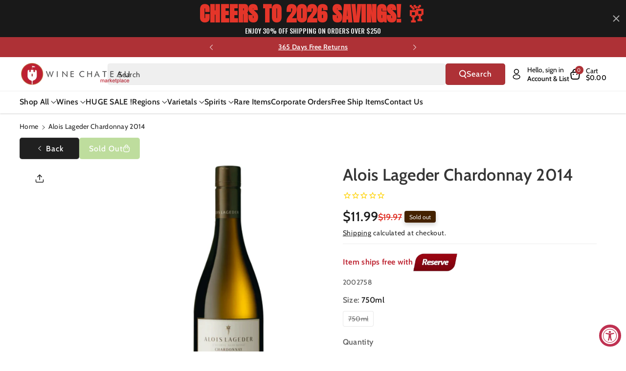

--- FILE ---
content_type: text/html; charset=utf-8
request_url: https://winechateau.com/products/alois-lageder-chardonnay-2100
body_size: 70084
content:
<!doctype html>
<html class="no-js" lang="en">
  <head>
    <!-- Global site tag (gtag.js) - AdWords: 1069441589 -->
    <script async data-src="https://www.googletagmanager.com/gtag/js?id=AW-1069441589"></script>
    <script >
      window.dataLayer = window.dataLayer || [];
      function gtag(){dataLayer.push(arguments);}
      gtag('js', new Date());

      gtag('config', 'AW-1069441589');
    </script>
    
    <meta charset="utf-8">
    <meta http-equiv="X-UA-Compatible" content="IE=edge">
    <meta name="viewport" content="width=device-width,initial-scale=1">
    <meta name="theme-color" content="">
    <link rel="canonical" href="https://winechateau.com/products/alois-lageder-chardonnay-2100">
    <link rel="preconnect" href="https://cdn.shopify.com" crossorigin>

    
<link rel="icon" type="image/png" href="//winechateau.com/cdn/shop/files/logo_91249d4c-482e-4dee-a62c-92294e6d6f2f.png?crop=center&height=32&v=1658807938&width=32"><link rel="preconnect" href="https://fonts.shopifycdn.com" crossorigin><!-- ECI - Bing Code Integration : START -->
    <script>(function(w,d,t,r,u){var f,n,i;w[u]=w[u]||[],f=function(){var o={ti:"4009193"};o.q=w[u],w[u]=new UET(o),w[u].push("pageLoad")},n=d.createElement(t),n.dataset.src=r,n.async=1,n.onload=n.onreadystatechange=function(){var s=this.readyState;s&&s!=="loaded"&&s!=="complete"||(f(),n.onload=n.onreadystatechange=null)},i=d.getElementsByTagName(t)[0],i.parentNode.insertBefore(n,i)})(window,document,"script","//bat.bing.com/bat.js","uetq");</script>
    <noscript><img src="//bat.bing.com/action/0?ti=4009193&Ver=2" height="0" width="0" style="display:none; visibility: hidden;" />
    </noscript>
    <!-- ECI - Bing Code Integration : END -->
    
    <title>
      Alois Lageder Chardonnay 2014
 &ndash; Wine Chateau</title>

    
      <meta name="description" content="Brilliant, straw-yellow colour with light green hints;the aroma is delicate with pronounced notes of subtropical fruit; quite intense flavour and a good, mediumbodied structure, coupled with lively acidity.Under proper storage conditions, this wine will drink well for at least 2 to 4 years.Suggested food: as an aperiti">
    

    

<meta property="og:site_name" content="Wine Chateau">
<meta property="og:url" content="https://winechateau.com/products/alois-lageder-chardonnay-2100">
<meta property="og:title" content="Alois Lageder Chardonnay 2014">
<meta property="og:type" content="product">
<meta property="og:description" content="Brilliant, straw-yellow colour with light green hints;the aroma is delicate with pronounced notes of subtropical fruit; quite intense flavour and a good, mediumbodied structure, coupled with lively acidity.Under proper storage conditions, this wine will drink well for at least 2 to 4 years.Suggested food: as an aperiti"><meta property="og:image" content="http://winechateau.com/cdn/shop/products/2002758_7d1fbc9f-6ece-4291-a463-799d8477ea37.jpg?v=1567740351">
  <meta property="og:image:secure_url" content="https://winechateau.com/cdn/shop/products/2002758_7d1fbc9f-6ece-4291-a463-799d8477ea37.jpg?v=1567740351">
  <meta property="og:image:width" content="176">
  <meta property="og:image:height" content="640"><meta property="og:price:amount" content="11.99">
  <meta property="og:price:currency" content="USD"><meta name="twitter:card" content="summary_large_image">
<meta name="twitter:title" content="Alois Lageder Chardonnay 2014">
<meta name="twitter:description" content="Brilliant, straw-yellow colour with light green hints;the aroma is delicate with pronounced notes of subtropical fruit; quite intense flavour and a good, mediumbodied structure, coupled with lively acidity.Under proper storage conditions, this wine will drink well for at least 2 to 4 years.Suggested food: as an aperiti">


        <script src="//winechateau.com/cdn/shop/t/116/assets/bsub.js?v=32567555585611274851747748665" type="text/javascript"></script> 
        <link href="//winechateau.com/cdn/shop/t/116/assets/bsub.scss.css?v=104926492676323798141747748665" rel="stylesheet" type="text/css" media="all" />
<script>
    // empty script tag to work around a platform issue where attributes of first script in file are scrubbed
</script>

<script id="bold-subscriptions-script" type="text/javascript">
    window.BOLD = window.BOLD || {};
    window.BOLD.subscriptions = window.BOLD.subscriptions || {};
    window.BOLD.subscriptions.classes = window.BOLD.subscriptions.classes || {};
    window.BOLD.subscriptions.patches = window.BOLD.subscriptions.patches || {};
    window.BOLD.subscriptions.patches.maxCheckoutRetries = window.BOLD.subscriptions.patches.maxCheckoutRetries || 200;
    window.BOLD.subscriptions.patches.currentCheckoutRetries = window.BOLD.subscriptions.patches.currentCheckoutRetries || 0;
    window.BOLD.subscriptions.patches.maxCashierPatchAttempts = window.BOLD.subscriptions.patches.maxCashierPatchAttempts || 200;
    window.BOLD.subscriptions.patches.currentCashierPatchAttempts = window.BOLD.subscriptions.patches.currentCashierPatchAttempts || 0;
    window.BOLD.subscriptions.config = window.BOLD.subscriptions.config || {};
    window.BOLD.subscriptions.config.platform = 'shopify';
    window.BOLD.subscriptions.config.shopDomain = 'winechateau.myshopify.com';
    window.BOLD.subscriptions.config.customDomain = 'winechateau.com';
    window.BOLD.subscriptions.config.shopIdentifier = '17809427';
        window.BOLD.subscriptions.config.appUrl = 'https://sub.boldapps.net';
    window.BOLD.subscriptions.config.currencyCode = 'USD';
    window.BOLD.subscriptions.config.checkoutType = 'shopify';
    window.BOLD.subscriptions.config.currencyFormat = "$\u0026#123;\u0026#123;amount}}";
    window.BOLD.subscriptions.config.shopCurrencies = [{"id":3617,"currency":"USD","currency_format":"$\u0026#123;\u0026#123;amount}}","created_at":"2021-10-07 21:52:47","updated_at":"2021-10-07 21:52:47"}];
    window.BOLD.subscriptions.config.shopSettings = {"allow_msp_cancellation":false,"allow_msp_prepaid_renewal":true,"customer_can_pause_subscription":false,"customer_can_change_next_order_date":false,"customer_can_change_order_frequency":false,"customer_can_create_an_additional_order":false,"customer_can_add_products_to_existing_subscriptions":false,"show_currency_code":true,"stored_payment_method_policy":"required"};

    // TODO: Remove the isset with BS2-4659_improve_large_group_selection
            window.BOLD.subscriptions.config.cashierPluginOnlyMode = window.BOLD.subscriptions.config.cashierPluginOnlyMode || false;
    if (window.BOLD.subscriptions.config.waitForCheckoutLoader === undefined) {
        window.BOLD.subscriptions.config.waitForCheckoutLoader = true;
    }

    window.BOLD.subscriptions.config.addToCartFormSelectors = window.BOLD.subscriptions.config.addToCartFormSelectors || [];
    window.BOLD.subscriptions.config.addToCartButtonSelectors = window.BOLD.subscriptions.config.addToCartButtonSelectors || [];
    window.BOLD.subscriptions.config.widgetInsertBeforeSelectors = window.BOLD.subscriptions.config.widgetInsertBeforeSelectors || [];
    window.BOLD.subscriptions.config.quickAddToCartButtonSelectors = window.BOLD.subscriptions.config.quickAddToCartButtonSelectors || [];
    window.BOLD.subscriptions.config.cartElementSelectors = window.BOLD.subscriptions.config.cartElementSelectors || [];
    window.BOLD.subscriptions.config.cartTotalElementSelectors = window.BOLD.subscriptions.config.cartTotalElementSelectors || [];
    window.BOLD.subscriptions.config.lineItemSelectors = window.BOLD.subscriptions.config.lineItemSelectors || [];
    window.BOLD.subscriptions.config.lineItemNameSelectors = window.BOLD.subscriptions.config.lineItemNameSelectors || [];
    window.BOLD.subscriptions.config.checkoutButtonSelectors = window.BOLD.subscriptions.config.checkoutButtonSelectors || [];

    window.BOLD.subscriptions.config.featureFlags = window.BOLD.subscriptions.config.featureFlags || ["BS2-4293-skip-tx-fee-eq-zero"];
    window.BOLD.subscriptions.config.subscriptionProcessingFrequency = '60';
    window.BOLD.subscriptions.config.requireMSPInitialLoadingMessage = true;
    window.BOLD.subscriptions.data = window.BOLD.subscriptions.data || {};

    // Interval text markup template
    window.BOLD.subscriptions.config.lineItemPropertyListSelectors = window.BOLD.subscriptions.config.lineItemPropertyListSelectors || [];
    window.BOLD.subscriptions.config.lineItemPropertyListSelectors.push('dl.definitionList');
    window.BOLD.subscriptions.config.lineItemPropertyListTemplate = window.BOLD.subscriptions.config.lineItemPropertyListTemplate || '<dl class="definitionList"></dl>';
    window.BOLD.subscriptions.config.lineItemPropertyTemplate = window.BOLD.subscriptions.config.lineItemPropertyTemplate || '<dt class="definitionList-key">\:</dt><dd class="definitionList-value">\</dd>';

    // Discount text markup template
    window.BOLD.subscriptions.config.discountItemTemplate = window.BOLD.subscriptions.config.discountItemTemplate || '<div class="bold-subscriptions-discount"><div class="bold-subscriptions-discount__details">\</div><div class="bold-subscriptions-discount__total">\</div></div>';


    // Constants in XMLHttpRequest are not reliable, so we will create our own
    // reference: https://developer.mozilla.org/en-US/docs/Web/API/XMLHttpRequest/readyState
    window.BOLD.subscriptions.config.XMLHttpRequest = {
        UNSENT:0,            // Client has been created. open() not called yet.
        OPENED: 1,           // open() has been called.
        HEADERS_RECEIVED: 2, // send() has been called, and headers and status are available.
        LOADING: 3,          // Downloading; responseText holds partial data.
        DONE: 4              // The operation is complete.
    };

    window.BOLD.subscriptions.config.assetBaseUrl = 'https://sub.boldapps.net';
    if (window.localStorage && window.localStorage.getItem('boldSubscriptionsAssetBaseUrl')) {
        window.BOLD.subscriptions.config.assetBaseUrl = window.localStorage.getItem('boldSubscriptionsAssetBaseUrl')
    }

    window.BOLD.subscriptions.data.subscriptionGroups = [];
    if (localStorage && localStorage.getItem('boldSubscriptionsSubscriptionGroups')) {
        window.BOLD.subscriptions.data.subscriptionGroups = JSON.parse(localStorage.getItem('boldSubscriptionsSubscriptionGroups'));
    } else {
        window.BOLD.subscriptions.data.subscriptionGroups = [{"id":19989,"billing_rules":[{"id":41819,"subscription_group_id":19989,"interval_name":"Yearly","billing_rule":"FREQ=YEARLY","custom_billing_rule":""}],"is_subscription_only":false,"allow_prepaid":false,"is_prepaid_only":false,"should_continue_prepaid":true,"continue_prepaid_type":"as_prepaid","prepaid_durations":[{"id":19848,"subscription_group_id":19989,"total_duration":1,"discount_type":"percentage","discount_value":0}],"selection_options":[{"platform_entity_id":"6622598627433"}],"discount_type":"no_discount","percent_discount":0,"fixed_discount":0,"can_add_to_cart":true},{"id":21968,"billing_rules":[{"id":46030,"subscription_group_id":21968,"interval_name":"Every 2 day","billing_rule":"FREQ=DAILY;INTERVAL=2","custom_billing_rule":""}],"is_subscription_only":false,"allow_prepaid":false,"is_prepaid_only":false,"should_continue_prepaid":true,"continue_prepaid_type":"as_prepaid","prepaid_durations":[{"id":21883,"subscription_group_id":21968,"total_duration":1,"discount_type":"percentage","discount_value":0}],"selection_options":[{"platform_entity_id":"6719272255593"}],"discount_type":"no_discount","percent_discount":0,"fixed_discount":0,"can_add_to_cart":true}];
    }

    window.BOLD.subscriptions.isFeatureFlagEnabled = function (featureFlag) {
        for (var i = 0; i < window.BOLD.subscriptions.config.featureFlags.length; i++) {
            if (window.BOLD.subscriptions.config.featureFlags[i] === featureFlag){
                return true;
            }
        }
        return false;
    }

    window.BOLD.subscriptions.logger = {
        tag: "bold_subscriptions",
        // the bold subscriptions log level
        // 0 - errors (default)
        // 1 - warnings + errors
        // 2 - info + warnings + errors
        // use window.localStorage.setItem('boldSubscriptionsLogLevel', x) to set the log level
        levels: {
            ERROR: 0,
            WARN: 1,
            INFO: 2,
        },
        level: parseInt((window.localStorage && window.localStorage.getItem('boldSubscriptionsLogLevel')) || "0", 10),
        _log: function(callArgs, level) {
            if (!window.console) {
                return null;
            }

            if (window.BOLD.subscriptions.logger.level < level) {
                return;
            }

            var params = Array.prototype.slice.call(callArgs);
            params.unshift(window.BOLD.subscriptions.logger.tag);

            switch (level) {
                case window.BOLD.subscriptions.logger.levels.INFO:
                    console.info.apply(null, params);
                    return;
                case window.BOLD.subscriptions.logger.levels.WARN:
                    console.warn.apply(null, params);
                    return;
                case window.BOLD.subscriptions.logger.levels.ERROR:
                    console.error.apply(null, params);
                    return;
                default:
                    console.log.apply(null, params);
                    return;
            }
        },
        info: function() {
            window.BOLD.subscriptions.logger._log(arguments, window.BOLD.subscriptions.logger.levels.INFO);
        },
        warn: function() {
            window.BOLD.subscriptions.logger._log(arguments, window.BOLD.subscriptions.logger.levels.WARN);
        },
        error: function() {
            window.BOLD.subscriptions.logger._log(arguments, window.BOLD.subscriptions.logger.levels.ERROR);
        }
    }

    window.BOLD.subscriptions.shouldLoadSubscriptionGroupFromAPI = function() {
        return window.BOLD.subscriptions.config.loadSubscriptionGroupFrom === window.BOLD.subscriptions.config.loadSubscriptionGroupFromTypes['BSUB_API'];
    }

    window.BOLD.subscriptions.getSubscriptionGroupFromProductId = function (productId) {
        var data = window.BOLD.subscriptions.data;
        var foundGroup = null;
        for (var i = 0; i < data.subscriptionGroups.length; i += 1) {
            var subscriptionGroup = data.subscriptionGroups[i];
            for (var j = 0; j < subscriptionGroup.selection_options.length; j += 1) {
                var selectionOption = subscriptionGroup.selection_options[j];
                if (selectionOption.platform_entity_id === productId.toString()) {
                    foundGroup = subscriptionGroup;
                    break;
                }
            }
            if (foundGroup) {
                break;
            }
        }
        return foundGroup;
    };

    window.BOLD.subscriptions.getSubscriptionGroupById = function(subGroupId) {
        var subscriptionGroups = window.BOLD.subscriptions.data.subscriptionGroups;

        for (var i = 0; i < subscriptionGroups.length; i += 1) {
            var subGroup = subscriptionGroups[i];
            if (subGroup.id === subGroupId) {
                return subGroup;
            }
        }

        return null;
    };

    window.BOLD.subscriptions.addSubscriptionGroup = function (subscriptionGroup) {
        if(!window.BOLD.subscriptions.getSubscriptionGroupById(subscriptionGroup.id))
        {
            window.BOLD.subscriptions.data.subscriptionGroups.push(subscriptionGroup);
        }
    }

    window.BOLD.subscriptions.getSubscriptionGroupPrepaidDurationById = function(subscriptionGroupId, prepaidDurationId) {
        var subscriptionGroup = window.BOLD.subscriptions.getSubscriptionGroupById(subscriptionGroupId);

        if (
            !subscriptionGroup
            || !subscriptionGroup.prepaid_durations
            || !subscriptionGroup.prepaid_durations.length
        ) {
            return null;
        }

        for (var i = 0; i < subscriptionGroup.prepaid_durations.length; i++) {
            var prepaidDuration = subscriptionGroup.prepaid_durations[i];
            if (prepaidDuration.id === prepaidDurationId) {
                return prepaidDuration;
            }
        }

        return null;
    }

    window.BOLD.subscriptions.getSubscriptionGroupBillingRuleById = function(subGroup, billingRuleId) {
        for (var i = 0; i < subGroup.billing_rules.length; i += 1) {
            var billingRule = subGroup.billing_rules[i];
            if (billingRule.id === billingRuleId) {
                return billingRule;
            }
        }

        return null;
    };

    window.BOLD.subscriptions.toggleDisabledAddToCartButtons = function(d) {
        var addToCartForms = document.querySelectorAll(window.BOLD.subscriptions.config.addToCartFormSelectors.join(','));
        var disable = !!d;
        for (var i = 0; i < addToCartForms.length; i++) {
            var addToCartForm = addToCartForms[i];
            var productId = window.BOLD.subscriptions.getProductIdFromAddToCartForm(addToCartForm);
            var subscriptionGroup = window.BOLD.subscriptions.getSubscriptionGroupFromProductId(productId);

            if(window.BOLD.subscriptions.isFeatureFlagEnabled('BS2-4659_improve_large_group_selection') ) {
                if (subscriptionGroup || window.BOLD.subscriptions.shouldLoadSubscriptionGroupFromAPI()) {
                    var addToCartButtons = addToCartForm.querySelectorAll(window.BOLD.subscriptions.config.addToCartButtonSelectors.join(','));
                    for (var j = 0; j < addToCartButtons.length; j++) {
                        var addToCartButton = addToCartButtons[j];
                        var toggleAction = disable ?  addToCartButton.setAttribute : addToCartButton.removeAttribute;

                        addToCartButton.disabled = disable;
                        toggleAction.call(addToCartButton, 'data-disabled-by-subscriptions', disable);
                    }
                }
            } else {
                if (subscriptionGroup) {
                    var addToCartButtons = addToCartForm.querySelectorAll(window.BOLD.subscriptions.config.addToCartButtonSelectors.join(','));
                    for (var j = 0; j < addToCartButtons.length; j++) {
                        var addToCartButton = addToCartButtons[j];
                        var toggleAction = disable ?  addToCartButton.setAttribute : addToCartButton.removeAttribute;

                        addToCartButton.disabled = disable;
                        toggleAction.call(addToCartButton, 'data-disabled-by-subscriptions', disable);
                    }
                }
            }

        }
    };

    window.BOLD.subscriptions.disableAddToCartButtons = function () {
        // only disable the add to cart buttons if the app isn't loaded yet
        if (!window.BOLD.subscriptions.app) {
            window.BOLD.subscriptions.toggleDisabledAddToCartButtons(true);
        } else {
            window.BOLD.subscriptions.enableAddToCartButtons();
        }
    };

    window.BOLD.subscriptions.enableAddToCartButtons = function () {
        document.removeEventListener('click', window.BOLD.subscriptions.preventSubscriptionAddToCart);
        window.BOLD.subscriptions.toggleDisabledAddToCartButtons(false);
    };

    window.BOLD.subscriptions.toggleDisabledCheckoutButtons = function(d) {
        var checkoutButtons = document.querySelectorAll(window.BOLD.subscriptions.config.checkoutButtonSelectors.join(','));
        var disable = !!d;
        for (var i = 0; i < checkoutButtons.length; i++) {
            var checkoutButton = checkoutButtons[i];
            var toggleAction = disable ? checkoutButton.setAttribute : checkoutButton.removeAttribute;

            checkoutButton.disabled = disable;
            toggleAction.call(checkoutButton, 'data-disabled-by-subscriptions', disable);
        }
    }

    window.BOLD.subscriptions.disableCheckoutButtons = function() {
        // only disable the checkout buttons if the app isn't loaded yet
        if (!window.BOLD.subscriptions.app) {
            window.BOLD.subscriptions.toggleDisabledCheckoutButtons(true);
        } else {
            window.BOLD.subscriptions.enableCheckoutButtons();
        }
    }

    window.BOLD.subscriptions.enableCheckoutButtons = function() {
        document.removeEventListener('click', window.BOLD.subscriptions.preventCheckout);
        window.BOLD.subscriptions.toggleDisabledCheckoutButtons(false);
    }

    window.BOLD.subscriptions.hasSuccessfulAddToCarts = function() {
        if (typeof(Storage) !== "undefined") {
            var successfulAddToCarts = JSON.parse(
                window.localStorage.getItem('boldSubscriptionsSuccessfulAddToCarts') || '[]'
            );
            if (successfulAddToCarts.length > 0) {
                return true;
            }
        }

        return false;
    }

    window.BOLD.subscriptions.hasPendingAddToCarts = function() {
        if (typeof(Storage) !== "undefined") {
            var pendingAddToCarts = JSON.parse(
                window.localStorage.getItem('boldSubscriptionsPendingAddToCarts') || '[]'
            );
            if (pendingAddToCarts.length > 0) {
                return true;
            }
        }

        return false;
    }

    window.BOLD.subscriptions.addJSAsset = function(src, deferred) {
        var scriptTag = document.getElementById('bold-subscriptions-script');
        var jsElement = document.createElement('script');
        jsElement.type = 'text/javascript';
        jsElement.src = src;
        if (deferred) {
           jsElement.defer = true;
        }
        scriptTag.parentNode.insertBefore(jsElement, scriptTag);
    };

    window.BOLD.subscriptions.addCSSAsset = function(href) {
        var scriptTag = document.getElementById('bold-subscriptions-script');
        var cssElement = document.createElement('link');
        cssElement.href = href;
        cssElement.rel = 'stylesheet';
        scriptTag.parentNode.insertBefore(cssElement, scriptTag);
    };

    window.BOLD.subscriptions.loadStorefrontAssets = function loadStorefrontAssets() {
        var assets = window.BOLD.subscriptions.config.assets;
        window.BOLD.subscriptions.addCSSAsset(window.BOLD.subscriptions.config.assetBaseUrl + '/static/' + assets['storefront.css']);
        window.BOLD.subscriptions.addJSAsset(window.BOLD.subscriptions.config.assetBaseUrl + '/static/' + assets['storefront.js'], false);
    };

    window.BOLD.subscriptions.loadCustomerPortalAssets = function loadCustomerPortalAssets() {
        var assets = window.BOLD.subscriptions.config.assets;
        window.BOLD.subscriptions.addCSSAsset(window.BOLD.subscriptions.config.assetBaseUrl + '/static/' + assets['customer_portal.css']);
        window.BOLD.subscriptions.addJSAsset(window.BOLD.subscriptions.config.assetBaseUrl + '/static/' + assets['customer_portal.js'], true);
    };

    window.BOLD.subscriptions.processManifest = function() {
        if (!window.BOLD.subscriptions.processedManifest) {
            window.BOLD.subscriptions.processedManifest = true;
            window.BOLD.subscriptions.config.assets = JSON.parse(this.responseText);

                        window.BOLD.subscriptions.loadCustomerPortalAssets();
        }
    };

    window.BOLD.subscriptions.addInitialLoadingMessage = function() {
        var customerPortalNode = document.getElementById('customer-portal-root');
        if (customerPortalNode && window.BOLD.subscriptions.config.requireMSPInitialLoadingMessage) {
            customerPortalNode.innerHTML = '<div class="bold-subscriptions-loader-container"><div class="bold-subscriptions-loader"></div></div>';
        }
    }

    window.BOLD.subscriptions.contentLoaded = function() {
        window.BOLD.subscriptions.data.contentLoadedEventTriggered = true;
        window.BOLD.subscriptions.addInitialLoadingMessage();
            };

    window.BOLD.subscriptions.preventSubscriptionAddToCart = function(e) {
        if (e.target.matches(window.BOLD.subscriptions.config.addToCartButtonSelectors.join(',')) && e.target.form) {
            var productId = window.BOLD.subscriptions.getProductIdFromAddToCartForm(e.target.form);
            var subscriptionGroup = window.BOLD.subscriptions.getSubscriptionGroupFromProductId(productId);
            if(window.BOLD.subscriptions.isFeatureFlagEnabled('BS2-4659_improve_large_group_selection'))
            {
                if (subscriptionGroup || window.BOLD.subscriptions.shouldLoadSubscriptionGroupFromAPI()) {
                    // This code prevents products in subscription groups from being added to the cart before the
                    // Subscriptions app fully loads. Once the subscriptions app loads it will re-enable the
                    // buttons. Use window.BOLD.subscriptions.enableAddToCartButtons enable them manually.
                    e.preventDefault();
                    return false;
                }
            } else {
                if (subscriptionGroup) {
                    // This code prevents products in subscription groups from being added to the cart before the
                    // Subscriptions app fully loads. Once the subscriptions app loads it will re-enable the
                    // buttons. Use window.BOLD.subscriptions.enableAddToCartButtons enable them manually.
                    e.preventDefault();
                    return false;
                }
            }

        }
    };

    window.BOLD.subscriptions.preventCheckout = function(e) {
        if (
            e.target.matches(window.BOLD.subscriptions.config.checkoutButtonSelectors.join(','))
            && (window.BOLD.subscriptions.hasSuccessfulAddToCarts() || window.BOLD.subscriptions.hasPendingAddToCarts())
        ) {
            // This code prevents checkouts on the shop until the Subscriptions app fully loads.
            // When the Subscriptions app is ready it will enable the checkout buttons itself.
            // Use window.BOLD.subscriptions.enableCheckoutButtons to enable them manually.
            e.preventDefault();
            return false;
        }
    }

        document.addEventListener('DOMContentLoaded', window.BOLD.subscriptions.contentLoaded);

    if (!Element.prototype.matches) {
        Element.prototype.matches =
            Element.prototype.matchesSelector ||
            Element.prototype.mozMatchesSelector ||
            Element.prototype.msMatchesSelector ||
            Element.prototype.oMatchesSelector ||
            Element.prototype.webkitMatchesSelector ||
            function(s) {
                var matches = (this.document || this.ownerDocument).querySelectorAll(s),
                    i = matches.length;
                while (--i >= 0 && matches.item(i) !== this) {}
                return i > -1;
            };
    }

    if (!Element.prototype.closest) {
        Element.prototype.closest = function(s) {
            var el = this;

            do {
                if (Element.prototype.matches.call(el, s)) return el;
                el = el.parentElement || el.parentNode;
            } while (el !== null && el.nodeType === 1);
            return null;
        };
    }

    window.BOLD.subscriptions.setVisibilityOfAdditionalCheckoutButtons = function (isVisible) {
        if (window.BOLD.subscriptions.config.additionalCheckoutSelectors === undefined) {
            return;
        }

        var selectors = window.BOLD.subscriptions.config.additionalCheckoutSelectors;

        for (var i = 0; i < selectors.length; i++) {
            var elements = document.querySelectorAll(selectors[i]);

            for (var j = 0; j < elements.length; j++) {
                elements[j].style.display = isVisible ? 'block' : 'none';
            }
        }
    }

    window.BOLD.subscriptions.hideAdditionalCheckoutButtons = function() {
        window.BOLD.subscriptions.setVisibilityOfAdditionalCheckoutButtons(false);
    };

    window.BOLD.subscriptions.showAdditionalCheckoutButtons = function() {
        window.BOLD.subscriptions.setVisibilityOfAdditionalCheckoutButtons(true);
    };

    window.BOLD.subscriptions.enhanceMspUrls = function(data) {
        var mspUrl = 'https://sub.boldapps.net/shop/10912/customer_portal';
        var elements = document.querySelectorAll("a[href='"+mspUrl+"']");

        if(!elements.length || !data.success) {
            return;
        }

        for (var i = 0; i < elements.length; i++) {
            elements[i].href = elements[i].href + "?jwt="+data.value.jwt+"&customerId="+data.value.customerId;
        }
    };

    window.addEventListener('load', function () {
        window.BOLD.subscriptions.getJWT(window.BOLD.subscriptions.enhanceMspUrls);
    });

    // This will be called immediately
    // Use this anonymous function to avoid polluting the global namespace
    (function() {
        var xhr = new XMLHttpRequest();
        xhr.addEventListener('load', window.BOLD.subscriptions.processManifest);
        xhr.open('GET', window.BOLD.subscriptions.config.assetBaseUrl + '/static/manifest.json?t=' + (new Date()).getTime());
        xhr.send();
    })()

    window.BOLD.subscriptions.patches.patchCashier = function() {
        if (window.BOLD && window.BOLD.checkout) {
            window.BOLD.checkout.disable();
            window.BOLD.checkout.listenerFn = window.BOLD.subscriptions.patches.cashierListenerFn;
            window.BOLD.checkout.enable();
        } else if (window.BOLD.subscriptions.patches.currentCashierPatchAttempts < window.BOLD.subscriptions.patches.maxCashierPatchAttempts) {
            window.BOLD.subscriptions.patches.currentCashierPatchAttempts++;
            setTimeout(window.BOLD.subscriptions.patches.patchCashier, 100);
        }
    };

    window.BOLD.subscriptions.patches.finishCheckout = function(event, form, cart) {
        window.BOLD.subscriptions.patches.currentCheckoutRetries++;

        if (!window.BOLD.subscriptions.app
            && window.BOLD.subscriptions.patches.currentCheckoutRetries < window.BOLD.subscriptions.patches.maxCheckoutRetries
        ) {
            setTimeout(function () { window.BOLD.subscriptions.patches.finishCheckout(event, form, cart); }, 100);
            return;
        } else if (window.BOLD.subscriptions.app) {
            window.BOLD.subscriptions.patches.currentCheckoutRetries = 0;
            window.BOLD.subscriptions.app.addCartParams(form, cart);
        }

        var noSubscriptions = false;
        if ((window.BOLD.subscriptions.app && window.BOLD.subscriptions.app.successfulAddToCarts.length === 0)
            || !window.BOLD.subscriptions.app
        ) {
            noSubscriptions = true;
            event.target.dataset.cashierConfirmedNoPlugins = true;

            if (window.BOLD.subscriptions.setCashierFeatureToken) {
                window.BOLD.subscriptions.setCashierFeatureToken(false);
            }
        }

        if ((noSubscriptions && window.BOLD.subscriptions.config.cashierPluginOnlyMode)
            || (typeof BOLD.checkout.isFeatureRequired === 'function' && !BOLD.checkout.isFeatureRequired())
        ) {
            // send them to the original checkout when in plugin only mode
            // and either BSUB is there but there are no subscription products
            // or BSUB isn't there at all
            if (form.dataset.old_form_action) {
                form.action = form.dataset.old_form_action;
            }
            event.target.click();
        } else {
            // sends them to Cashier since BSUB got a chance to add it's stuff
            // and plugin only mode is not enabled
            form.submit();
        }
    };
</script>

<script id="bold-subscriptions-platform-script" type="text/javascript">
    window.BOLD.subscriptions.config.shopPlatformId = '17809427';
    window.BOLD.subscriptions.config.appSlug = 'subscriptions';

    window.BOLD = window.BOLD || {};
    window.BOLD.subscriptions = window.BOLD.subscriptions || {};
    window.BOLD.subscriptions.data = window.BOLD.subscriptions.data || {};
    window.BOLD.subscriptions.data.platform = window.BOLD.subscriptions.data.platform || {};
    window.BOLD.subscriptions.data.platform.customer = { id: '' };
    window.BOLD.subscriptions.data.platform.product = {"id":3705589629033,"title":"Alois Lageder Chardonnay 2014","handle":"alois-lageder-chardonnay-2100","description":"Brilliant, straw-yellow colour with light green hints;the aroma is delicate with pronounced notes of subtropical fruit; quite intense flavour and a good, mediumbodied structure, coupled with lively acidity.Under proper storage conditions, this wine will drink well for at least 2 to 4 years.Suggested food: as an aperitif, with starters, salads, alltypes of seafood (fish and shellfish), chicken, pasta.\u003cbr\u003eA brilliant, straw-yellow color with light green glints, this medium-bodied white offers delicate aromas of subtropical fruits coupled with lively acidity.Fruit harvested from vineyards planted on sand and gravel soils with high limestone content in the southern region of Alto Adige was fermented in stainless steel and aged sur lie for four months.","published_at":"2019-09-05T23:25:50-04:00","created_at":"2019-09-05T23:25:51-04:00","vendor":"Alois Lageder","type":"","tags":["active_N","Italian Still Wine","ProductType-Wine","SEARCHANISE_IGNORE","wine","Wines"],"price":1199,"price_min":1199,"price_max":1199,"available":false,"price_varies":false,"compare_at_price":1997,"compare_at_price_min":1997,"compare_at_price_max":1997,"compare_at_price_varies":false,"variants":[{"id":29220997202025,"title":"1 \/ 750ml \/ White","option1":"1","option2":"750ml","option3":"White","sku":"2002758","requires_shipping":true,"taxable":true,"featured_image":null,"available":false,"name":"Alois Lageder Chardonnay 2014 - 1 \/ 750ml \/ White","public_title":"1 \/ 750ml \/ White","options":["1","750ml","White"],"price":1199,"weight":1814,"compare_at_price":1997,"inventory_quantity":0,"inventory_management":"shopify","inventory_policy":"deny","barcode":null,"requires_selling_plan":false,"selling_plan_allocations":[],"quantity_rule":{"min":1,"max":null,"increment":1}},{"id":29220997693545,"title":"12 \/ 750ml \/ White","option1":"12","option2":"750ml","option3":"White","sku":"2002758","requires_shipping":true,"taxable":true,"featured_image":null,"available":false,"name":"Alois Lageder Chardonnay 2014 - 12 \/ 750ml \/ White","public_title":"12 \/ 750ml \/ White","options":["12","750ml","White"],"price":1199,"weight":1814,"compare_at_price":1997,"inventory_quantity":0,"inventory_management":"shopify","inventory_policy":"deny","barcode":null,"requires_selling_plan":false,"selling_plan_allocations":[],"quantity_rule":{"min":1,"max":null,"increment":1}}],"images":["\/\/winechateau.com\/cdn\/shop\/products\/2002758_7d1fbc9f-6ece-4291-a463-799d8477ea37.jpg?v=1567740351"],"featured_image":"\/\/winechateau.com\/cdn\/shop\/products\/2002758_7d1fbc9f-6ece-4291-a463-799d8477ea37.jpg?v=1567740351","options":["Bottle","Size","Color"],"media":[{"alt":null,"id":1945651839081,"position":1,"preview_image":{"aspect_ratio":0.275,"height":640,"width":176,"src":"\/\/winechateau.com\/cdn\/shop\/products\/2002758_7d1fbc9f-6ece-4291-a463-799d8477ea37.jpg?v=1567740351"},"aspect_ratio":0.275,"height":640,"media_type":"image","src":"\/\/winechateau.com\/cdn\/shop\/products\/2002758_7d1fbc9f-6ece-4291-a463-799d8477ea37.jpg?v=1567740351","width":176}],"requires_selling_plan":false,"selling_plan_groups":[],"content":"Brilliant, straw-yellow colour with light green hints;the aroma is delicate with pronounced notes of subtropical fruit; quite intense flavour and a good, mediumbodied structure, coupled with lively acidity.Under proper storage conditions, this wine will drink well for at least 2 to 4 years.Suggested food: as an aperitif, with starters, salads, alltypes of seafood (fish and shellfish), chicken, pasta.\u003cbr\u003eA brilliant, straw-yellow color with light green glints, this medium-bodied white offers delicate aromas of subtropical fruits coupled with lively acidity.Fruit harvested from vineyards planted on sand and gravel soils with high limestone content in the southern region of Alto Adige was fermented in stainless steel and aged sur lie for four months."};
    window.BOLD.subscriptions.data.platform.products = [];
    window.BOLD.subscriptions.data.platform.variantProductMap = {};

    window.BOLD.subscriptions.addCachedProductData = function(products) {
        // ignore [], null, and undefined
        if (!products) {
            return
        }

        if (!Array.isArray(products)) {
            window.BOLD.subscriptions.logger.warn('products must be an array')
            return
        }

        window.BOLD.subscriptions.data.platform.products.concat(products)

        for (var i = 0; i < products.length; i++) {
            var product = products[i];
            for (var j = 0; j < product.variants.length; j++) {
                var variant = product.variants[j];
                window.BOLD.subscriptions.data.platform.variantProductMap[variant.id] = product;
            }
        }
    }

    
    window.BOLD.subscriptions.addCachedProductData([{"id":3705589629033,"title":"Alois Lageder Chardonnay 2014","handle":"alois-lageder-chardonnay-2100","description":"Brilliant, straw-yellow colour with light green hints;the aroma is delicate with pronounced notes of subtropical fruit; quite intense flavour and a good, mediumbodied structure, coupled with lively acidity.Under proper storage conditions, this wine will drink well for at least 2 to 4 years.Suggested food: as an aperitif, with starters, salads, alltypes of seafood (fish and shellfish), chicken, pasta.\u003cbr\u003eA brilliant, straw-yellow color with light green glints, this medium-bodied white offers delicate aromas of subtropical fruits coupled with lively acidity.Fruit harvested from vineyards planted on sand and gravel soils with high limestone content in the southern region of Alto Adige was fermented in stainless steel and aged sur lie for four months.","published_at":"2019-09-05T23:25:50-04:00","created_at":"2019-09-05T23:25:51-04:00","vendor":"Alois Lageder","type":"","tags":["active_N","Italian Still Wine","ProductType-Wine","SEARCHANISE_IGNORE","wine","Wines"],"price":1199,"price_min":1199,"price_max":1199,"available":false,"price_varies":false,"compare_at_price":1997,"compare_at_price_min":1997,"compare_at_price_max":1997,"compare_at_price_varies":false,"variants":[{"id":29220997202025,"title":"1 \/ 750ml \/ White","option1":"1","option2":"750ml","option3":"White","sku":"2002758","requires_shipping":true,"taxable":true,"featured_image":null,"available":false,"name":"Alois Lageder Chardonnay 2014 - 1 \/ 750ml \/ White","public_title":"1 \/ 750ml \/ White","options":["1","750ml","White"],"price":1199,"weight":1814,"compare_at_price":1997,"inventory_quantity":0,"inventory_management":"shopify","inventory_policy":"deny","barcode":null,"requires_selling_plan":false,"selling_plan_allocations":[],"quantity_rule":{"min":1,"max":null,"increment":1}},{"id":29220997693545,"title":"12 \/ 750ml \/ White","option1":"12","option2":"750ml","option3":"White","sku":"2002758","requires_shipping":true,"taxable":true,"featured_image":null,"available":false,"name":"Alois Lageder Chardonnay 2014 - 12 \/ 750ml \/ White","public_title":"12 \/ 750ml \/ White","options":["12","750ml","White"],"price":1199,"weight":1814,"compare_at_price":1997,"inventory_quantity":0,"inventory_management":"shopify","inventory_policy":"deny","barcode":null,"requires_selling_plan":false,"selling_plan_allocations":[],"quantity_rule":{"min":1,"max":null,"increment":1}}],"images":["\/\/winechateau.com\/cdn\/shop\/products\/2002758_7d1fbc9f-6ece-4291-a463-799d8477ea37.jpg?v=1567740351"],"featured_image":"\/\/winechateau.com\/cdn\/shop\/products\/2002758_7d1fbc9f-6ece-4291-a463-799d8477ea37.jpg?v=1567740351","options":["Bottle","Size","Color"],"media":[{"alt":null,"id":1945651839081,"position":1,"preview_image":{"aspect_ratio":0.275,"height":640,"width":176,"src":"\/\/winechateau.com\/cdn\/shop\/products\/2002758_7d1fbc9f-6ece-4291-a463-799d8477ea37.jpg?v=1567740351"},"aspect_ratio":0.275,"height":640,"media_type":"image","src":"\/\/winechateau.com\/cdn\/shop\/products\/2002758_7d1fbc9f-6ece-4291-a463-799d8477ea37.jpg?v=1567740351","width":176}],"requires_selling_plan":false,"selling_plan_groups":[],"content":"Brilliant, straw-yellow colour with light green hints;the aroma is delicate with pronounced notes of subtropical fruit; quite intense flavour and a good, mediumbodied structure, coupled with lively acidity.Under proper storage conditions, this wine will drink well for at least 2 to 4 years.Suggested food: as an aperitif, with starters, salads, alltypes of seafood (fish and shellfish), chicken, pasta.\u003cbr\u003eA brilliant, straw-yellow color with light green glints, this medium-bodied white offers delicate aromas of subtropical fruits coupled with lively acidity.Fruit harvested from vineyards planted on sand and gravel soils with high limestone content in the southern region of Alto Adige was fermented in stainless steel and aged sur lie for four months."}]);
    
    
    

    window.BOLD.subscriptions.config.addToCartFormSelectors.push(
        '.product-form.product-form-product-template:not(.bold-subscriptions-no-widget)'
        ,'.product-form.product-form--payment-button:not(.bold-subscriptions-no-widget)'
    );
    window.BOLD.subscriptions.config.addToCartButtonSelectors.push('[type="submit"]');
    window.BOLD.subscriptions.config.quickAddToCartButtonSelectors.push('a[data-event-type="product-click"]');
    window.BOLD.subscriptions.config.widgetInsertBeforeSelectors.push('[type="submit"]');
    window.BOLD.subscriptions.config.cartElementSelectors.push('form[action="/cart"]');
    window.BOLD.subscriptions.config.cartTotalElementSelectors.push('[data-cart-subtotal]', '.text-right .ajaxcart__subtotal');
    window.BOLD.subscriptions.config.checkoutButtonSelectors.push(
        '[name="checkout"]',
        '[href*="checkout"]:not([href*="tools/checkout"])',
        '[onclick*="checkout"]:not([onclick*="tools/checkout"])',
    );

    // Discount text markup template
    // NOTE: @ on double curly, so blade doesn't interpret, and `raw` liquid tags so liquid doesn't interpret.
    
    window.BOLD.subscriptions.config.discountItemTemplate = '<div class="bold-subscriptions-discount"><div class="bold-subscriptions-discount__details">{{details}}</div><div class="bold-subscriptions-discount__total">{{total}}</div></div>';
    

    window.BOLD.subscriptions.getProductIdFromAddToCartForm = function(addToCartForm) {
        var idInput = addToCartForm.querySelector('[name="id"]');
        if (idInput === null) {
            window.BOLD.subscriptions.logger.error('could not get variant id input from add to cart form — make sure your form has an input with [name="id"]')
            return null;
        }

        var variantId = parseInt(idInput.value, 10);
        if (isNaN(variantId)) {
            window.BOLD.subscriptions.logger.error('could not parse variant id from [name="id"] input')
            return null;
        }

        var product = window.BOLD.subscriptions.data.platform.variantProductMap[variantId];

        if (product === undefined) {
            window.BOLD.subscriptions.logger.error('could not map variant id to cached product data — call window.BOLD.subscriptions.addCachedProductData(products) to add the product to the cache')
            return null;
        }

        return product.id;
    };

    window.BOLD.subscriptions.getAddToCartForms = function() {
        var forms = [];
        var idInputs = document.querySelectorAll('[name="id"]');

        for (var i = 0; i < idInputs.length; i++) {
            var idInput = idInputs[i];
            var form = idInput.closest('form:not(.bold-subscriptions-no-widget)');
            if (form) {
                forms.push(form);
            }
        }

        return forms;
    };

    window.BOLD.subscriptions.getJWT = function (callback) {
        if(window.BOLD.subscriptions.data.platform.customer.id !== '') {
            var shopPlatformId = '17809427';
            var appSlug = 'subscriptions';
            var customerPlatformId = window.BOLD.subscriptions.data.platform.customer.id;
            var proxyPath = '/apps/app-proxy/customers/v1/shops/'+shopPlatformId+'/apps/'+appSlug+'/customers/pid/'+customerPlatformId+'/jwt';

            var xmlhttp = new XMLHttpRequest();

            xmlhttp.onreadystatechange = function() {
                if (xmlhttp.readyState === window.BOLD.subscriptions.config.XMLHttpRequest.DONE) {
                    if (xmlhttp.status === 200) {
                        var data = JSON.parse(xmlhttp.responseText);
                        callback({
                            success: true,
                            value: {
                                jwt: data.bold_platform_jwt,
                                customerId: window.BOLD.subscriptions.data.platform.customer.id,
                            },
                        });
                    } else if (xmlhttp.status === 404) {
                        callback({
                            success: false,
                            error: 'not_logged_in',
                        });
                    } else {
                        callback({
                            success: false,
                            error: 'unknown',
                        });
                    }
                }
            };

            xmlhttp.open("GET", proxyPath, true);
            xmlhttp.setRequestHeader('Accept', 'application/liquid');
            xmlhttp.send();
        } else {
            callback({
                success: false,
                error: 'not_logged_in',
            });
        }
    };

    window.BOLD.subscriptions.setCashierFeatureToken = function(value) {
        if (window.BOLD.checkout_features_defaults && window.BOLD.subscriptions.config.cashierApplicationUUID) {
            window.BOLD.checkout_features_defaults.forEach(function(item) {
                if (item.id === window.BOLD.subscriptions.config.cashierApplicationUUID) {
                    item.require = value;
                }
            });
        }
    };

    // Cashier patches
    window.BOLD.subscriptions.patches.cashierListenerFn = function(event) {
        if (window.BOLD.checkout.isCheckoutButton(event.target) && window.BOLD.checkout.isEnabled()) {
            window.BOLD.subscriptions.patches.pushToCashier(event);
        } else if(window.BOLD.checkout.isCheckoutButton(event.target) && typeof window.cashier_installed_on_site === 'undefined') {
            var request = new XMLHttpRequest();
            request.open('HEAD', '/apps/checkout/isInstalled', false);
            request.send(null);

            if(request.status >= 200 && request.status < 400) {
                window.BOLD.subscriptions.patches.pushToCashier(event);
            } else {
                window.cashier_installed_on_site = false;
            }
        }
    };

    window.BOLD.subscriptions.localTime = function() {
        var localDate = new Date();
        return localDate.getTime();
    };


    window.BOLD.subscriptions.patches.pushToCashier = function(event) {
        event.preventDefault();
        var form = window.BOLD.checkout.getForm(event.target);
        var formData = new FormData(form);
        var request = new XMLHttpRequest();
        request.open('POST', '/cart/update.js?tmp=' + Date.now(), true);
        request.setRequestHeader('Content-type', 'application/x-www-form-urlencoded');

        request.onload = function() {
            if (request.status >= 200 && request.status < 400) {
                // Success!
                var cart = JSON.parse(request.responseText);

                // If items are empty redirect back to the cart
                if (cart.items.length === 0) {
                    return window.location.href = '/cart';
                }

                cart.items.forEach(function(element) {
                    delete element.product_description;
                });

                if (document.getElementById('CartSpecialInstructions')) {
                    // If the cart note exists, grab its value
                    cart.note = document.getElementById('CartSpecialInstructions').value;
                }

                var cartObj = JSON.stringify(cart);

                var form = window.BOLD.checkout.getForm(event.target);
                form.dataset.old_form_action = form.action;
                form.action = '/apps/checkout/begin-checkout' + googleAnalyticsGetParamString({});
                var cartCookie = window.BOLD.checkout.getCookie('cart');
                var element = document.createElement('INPUT');
                element.type = 'HIDDEN';
                element.name = 'cart_id';
                element.value = cartCookie;
                form.appendChild(element);

                var dateElement = document.createElement('INPUT');
                dateElement.type = 'HIDDEN';
                dateElement.name = 'checkout_local_time';
                dateElement.value = window.BOLD.subscriptions.localTime();
                form.appendChild(dateElement);

                var cartElement = document.createElement('INPUT');
                cartElement.type = 'HIDDEN';
                cartElement.name = 'cart';
                cartElement.value = cartObj;
                form.appendChild(cartElement);
                form.method = 'POST';

                if(window.BOLD && window.BOLD.checkout && typeof window.BOLD.checkout.languageIsoCode === 'string') {
                    var langInput = document.createElement('INPUT');
                    langInput.type = 'HIDDEN';
                    langInput.name = 'language_iso';
                    langInput.value = window.BOLD.checkout.languageIsoCode;
                    form.appendChild(langInput);
                }

                if (window.BOLD && window.BOLD.common && typeof window.BOLD.common.eventEmitter === 'object' && typeof window.BOLDCURRENCY !== 'undefined') {
                    window.BOLD.common.eventEmitter.emit('BOLD_CASHIER_checkout', {target: form});
                }

                window.BOLD.subscriptions.patches.finishCheckout(event, form, cart);
            }
        };

        request.send(formData);
    };

    </script>

<style>.bsub-widget {display:none}</style>

<script>
document.addEventListener('DOMContentLoaded', function () {
  setTimeout(function () {
    const groups = document.querySelectorAll('.bsub-widget__group[data-bsub-selling-plan-group]');
    groups.forEach(group => {
      const labels = group.querySelectorAll('label');
      labels.forEach(label => {
        label.click();
      });
    });
  }, 100);
});
</script>
      

      
      <link rel="stylesheet" type="text/css" data-href="//cdn-stamped-io.azureedge.net/files/widget.min.css">

    <script src="//winechateau.com/cdn/shop/t/116/assets/constants.js?v=95358004781563950421745876144" defer="defer"></script>
    <script src="//winechateau.com/cdn/shop/t/116/assets/pubsub.js?v=2921868252632587581745876144" defer="defer"></script>
    <script src="//winechateau.com/cdn/shop/t/116/assets/global.js?v=137886323288320129561763667269" defer="defer"></script><script src="//winechateau.com/cdn/shop/t/116/assets/animations.js?v=88693664871331136111745876143" defer="defer"></script>
    
    
    
    
    
      <script>window.performance && window.performance.mark && window.performance.mark('shopify.content_for_header.start');</script><meta id="shopify-digital-wallet" name="shopify-digital-wallet" content="/17809427/digital_wallets/dialog">
<meta name="shopify-checkout-api-token" content="dd567de288961c2e9a24baa0686d3906">
<meta id="in-context-paypal-metadata" data-shop-id="17809427" data-venmo-supported="true" data-environment="production" data-locale="en_US" data-paypal-v4="true" data-currency="USD">
<link rel="alternate" type="application/json+oembed" href="https://winechateau.com/products/alois-lageder-chardonnay-2100.oembed">
<script async="async" src="/checkouts/internal/preloads.js?locale=en-US"></script>
<link rel="preconnect" href="https://shop.app" crossorigin="anonymous">
<script async="async" src="https://shop.app/checkouts/internal/preloads.js?locale=en-US&shop_id=17809427" crossorigin="anonymous"></script>
<script id="apple-pay-shop-capabilities" type="application/json">{"shopId":17809427,"countryCode":"US","currencyCode":"USD","merchantCapabilities":["supports3DS"],"merchantId":"gid:\/\/shopify\/Shop\/17809427","merchantName":"Wine Chateau","requiredBillingContactFields":["postalAddress","email","phone"],"requiredShippingContactFields":["postalAddress","email","phone"],"shippingType":"shipping","supportedNetworks":["visa","masterCard","amex","discover","elo","jcb"],"total":{"type":"pending","label":"Wine Chateau","amount":"1.00"},"shopifyPaymentsEnabled":true,"supportsSubscriptions":true}</script>
<script id="shopify-features" type="application/json">{"accessToken":"dd567de288961c2e9a24baa0686d3906","betas":["rich-media-storefront-analytics"],"domain":"winechateau.com","predictiveSearch":true,"shopId":17809427,"locale":"en"}</script>
<script>var Shopify = Shopify || {};
Shopify.shop = "winechateau.myshopify.com";
Shopify.locale = "en";
Shopify.currency = {"active":"USD","rate":"1.0"};
Shopify.country = "US";
Shopify.theme = {"name":"Cello","id":133761663081,"schema_name":"Cello","schema_version":"2.0.3","theme_store_id":2328,"role":"main"};
Shopify.theme.handle = "null";
Shopify.theme.style = {"id":null,"handle":null};
Shopify.cdnHost = "winechateau.com/cdn";
Shopify.routes = Shopify.routes || {};
Shopify.routes.root = "/";</script>
<script type="module">!function(o){(o.Shopify=o.Shopify||{}).modules=!0}(window);</script>
<script>!function(o){function n(){var o=[];function n(){o.push(Array.prototype.slice.apply(arguments))}return n.q=o,n}var t=o.Shopify=o.Shopify||{};t.loadFeatures=n(),t.autoloadFeatures=n()}(window);</script>
<script>
  window.ShopifyPay = window.ShopifyPay || {};
  window.ShopifyPay.apiHost = "shop.app\/pay";
  window.ShopifyPay.redirectState = null;
</script>
<script id="shop-js-analytics" type="application/json">{"pageType":"product"}</script>
<script defer="defer" async type="module" src="//winechateau.com/cdn/shopifycloud/shop-js/modules/v2/client.init-shop-cart-sync_BdyHc3Nr.en.esm.js"></script>
<script defer="defer" async type="module" src="//winechateau.com/cdn/shopifycloud/shop-js/modules/v2/chunk.common_Daul8nwZ.esm.js"></script>
<script type="module">
  await import("//winechateau.com/cdn/shopifycloud/shop-js/modules/v2/client.init-shop-cart-sync_BdyHc3Nr.en.esm.js");
await import("//winechateau.com/cdn/shopifycloud/shop-js/modules/v2/chunk.common_Daul8nwZ.esm.js");

  window.Shopify.SignInWithShop?.initShopCartSync?.({"fedCMEnabled":true,"windoidEnabled":true});

</script>
<script>
  window.Shopify = window.Shopify || {};
  if (!window.Shopify.featureAssets) window.Shopify.featureAssets = {};
  window.Shopify.featureAssets['shop-js'] = {"shop-cart-sync":["modules/v2/client.shop-cart-sync_QYOiDySF.en.esm.js","modules/v2/chunk.common_Daul8nwZ.esm.js"],"init-fed-cm":["modules/v2/client.init-fed-cm_DchLp9rc.en.esm.js","modules/v2/chunk.common_Daul8nwZ.esm.js"],"shop-button":["modules/v2/client.shop-button_OV7bAJc5.en.esm.js","modules/v2/chunk.common_Daul8nwZ.esm.js"],"init-windoid":["modules/v2/client.init-windoid_DwxFKQ8e.en.esm.js","modules/v2/chunk.common_Daul8nwZ.esm.js"],"shop-cash-offers":["modules/v2/client.shop-cash-offers_DWtL6Bq3.en.esm.js","modules/v2/chunk.common_Daul8nwZ.esm.js","modules/v2/chunk.modal_CQq8HTM6.esm.js"],"shop-toast-manager":["modules/v2/client.shop-toast-manager_CX9r1SjA.en.esm.js","modules/v2/chunk.common_Daul8nwZ.esm.js"],"init-shop-email-lookup-coordinator":["modules/v2/client.init-shop-email-lookup-coordinator_UhKnw74l.en.esm.js","modules/v2/chunk.common_Daul8nwZ.esm.js"],"pay-button":["modules/v2/client.pay-button_DzxNnLDY.en.esm.js","modules/v2/chunk.common_Daul8nwZ.esm.js"],"avatar":["modules/v2/client.avatar_BTnouDA3.en.esm.js"],"init-shop-cart-sync":["modules/v2/client.init-shop-cart-sync_BdyHc3Nr.en.esm.js","modules/v2/chunk.common_Daul8nwZ.esm.js"],"shop-login-button":["modules/v2/client.shop-login-button_D8B466_1.en.esm.js","modules/v2/chunk.common_Daul8nwZ.esm.js","modules/v2/chunk.modal_CQq8HTM6.esm.js"],"init-customer-accounts-sign-up":["modules/v2/client.init-customer-accounts-sign-up_C8fpPm4i.en.esm.js","modules/v2/client.shop-login-button_D8B466_1.en.esm.js","modules/v2/chunk.common_Daul8nwZ.esm.js","modules/v2/chunk.modal_CQq8HTM6.esm.js"],"init-shop-for-new-customer-accounts":["modules/v2/client.init-shop-for-new-customer-accounts_CVTO0Ztu.en.esm.js","modules/v2/client.shop-login-button_D8B466_1.en.esm.js","modules/v2/chunk.common_Daul8nwZ.esm.js","modules/v2/chunk.modal_CQq8HTM6.esm.js"],"init-customer-accounts":["modules/v2/client.init-customer-accounts_dRgKMfrE.en.esm.js","modules/v2/client.shop-login-button_D8B466_1.en.esm.js","modules/v2/chunk.common_Daul8nwZ.esm.js","modules/v2/chunk.modal_CQq8HTM6.esm.js"],"shop-follow-button":["modules/v2/client.shop-follow-button_CkZpjEct.en.esm.js","modules/v2/chunk.common_Daul8nwZ.esm.js","modules/v2/chunk.modal_CQq8HTM6.esm.js"],"lead-capture":["modules/v2/client.lead-capture_BntHBhfp.en.esm.js","modules/v2/chunk.common_Daul8nwZ.esm.js","modules/v2/chunk.modal_CQq8HTM6.esm.js"],"checkout-modal":["modules/v2/client.checkout-modal_CfxcYbTm.en.esm.js","modules/v2/chunk.common_Daul8nwZ.esm.js","modules/v2/chunk.modal_CQq8HTM6.esm.js"],"shop-login":["modules/v2/client.shop-login_Da4GZ2H6.en.esm.js","modules/v2/chunk.common_Daul8nwZ.esm.js","modules/v2/chunk.modal_CQq8HTM6.esm.js"],"payment-terms":["modules/v2/client.payment-terms_MV4M3zvL.en.esm.js","modules/v2/chunk.common_Daul8nwZ.esm.js","modules/v2/chunk.modal_CQq8HTM6.esm.js"]};
</script>
<script>(function() {
  var isLoaded = false;
  function asyncLoad() {
    if (isLoaded) return;
    isLoaded = true;
    var urls = ["https:\/\/js.smile.io\/v1\/smile-shopify.js?shop=winechateau.myshopify.com","https:\/\/\/js\/device.js?shop=winechateau.myshopify.com","https:\/\/searchanise-ef84.kxcdn.com\/widgets\/shopify\/init.js?a=7K6D0f8p0B\u0026shop=winechateau.myshopify.com"];
    for (var i = 0; i < urls.length; i++) {
      var s = document.createElement('script');
      s.type = 'text/javascript';
      s.async = true;
      s.src = urls[i];
      var x = document.getElementsByTagName('script')[0];
      x.parentNode.insertBefore(s, x);
    }
  };
  if(window.attachEvent) {
    window.attachEvent('onload', asyncLoad);
  } else {
    window.addEventListener('load', asyncLoad, false);
  }
})();</script>
<script id="__st">var __st={"a":17809427,"offset":-18000,"reqid":"2d999bb4-1fb6-49ac-b527-db8617020e0d-1769004966","pageurl":"winechateau.com\/products\/alois-lageder-chardonnay-2100","u":"153f17037e46","p":"product","rtyp":"product","rid":3705589629033};</script>
<script>window.ShopifyPaypalV4VisibilityTracking = true;</script>
<script id="captcha-bootstrap">!function(){'use strict';const t='contact',e='account',n='new_comment',o=[[t,t],['blogs',n],['comments',n],[t,'customer']],c=[[e,'customer_login'],[e,'guest_login'],[e,'recover_customer_password'],[e,'create_customer']],r=t=>t.map((([t,e])=>`form[action*='/${t}']:not([data-nocaptcha='true']) input[name='form_type'][value='${e}']`)).join(','),a=t=>()=>t?[...document.querySelectorAll(t)].map((t=>t.form)):[];function s(){const t=[...o],e=r(t);return a(e)}const i='password',u='form_key',d=['recaptcha-v3-token','g-recaptcha-response','h-captcha-response',i],f=()=>{try{return window.sessionStorage}catch{return}},m='__shopify_v',_=t=>t.elements[u];function p(t,e,n=!1){try{const o=window.sessionStorage,c=JSON.parse(o.getItem(e)),{data:r}=function(t){const{data:e,action:n}=t;return t[m]||n?{data:e,action:n}:{data:t,action:n}}(c);for(const[e,n]of Object.entries(r))t.elements[e]&&(t.elements[e].value=n);n&&o.removeItem(e)}catch(o){console.error('form repopulation failed',{error:o})}}const l='form_type',E='cptcha';function T(t){t.dataset[E]=!0}const w=window,h=w.document,L='Shopify',v='ce_forms',y='captcha';let A=!1;((t,e)=>{const n=(g='f06e6c50-85a8-45c8-87d0-21a2b65856fe',I='https://cdn.shopify.com/shopifycloud/storefront-forms-hcaptcha/ce_storefront_forms_captcha_hcaptcha.v1.5.2.iife.js',D={infoText:'Protected by hCaptcha',privacyText:'Privacy',termsText:'Terms'},(t,e,n)=>{const o=w[L][v],c=o.bindForm;if(c)return c(t,g,e,D).then(n);var r;o.q.push([[t,g,e,D],n]),r=I,A||(h.body.append(Object.assign(h.createElement('script'),{id:'captcha-provider',async:!0,src:r})),A=!0)});var g,I,D;w[L]=w[L]||{},w[L][v]=w[L][v]||{},w[L][v].q=[],w[L][y]=w[L][y]||{},w[L][y].protect=function(t,e){n(t,void 0,e),T(t)},Object.freeze(w[L][y]),function(t,e,n,w,h,L){const[v,y,A,g]=function(t,e,n){const i=e?o:[],u=t?c:[],d=[...i,...u],f=r(d),m=r(i),_=r(d.filter((([t,e])=>n.includes(e))));return[a(f),a(m),a(_),s()]}(w,h,L),I=t=>{const e=t.target;return e instanceof HTMLFormElement?e:e&&e.form},D=t=>v().includes(t);t.addEventListener('submit',(t=>{const e=I(t);if(!e)return;const n=D(e)&&!e.dataset.hcaptchaBound&&!e.dataset.recaptchaBound,o=_(e),c=g().includes(e)&&(!o||!o.value);(n||c)&&t.preventDefault(),c&&!n&&(function(t){try{if(!f())return;!function(t){const e=f();if(!e)return;const n=_(t);if(!n)return;const o=n.value;o&&e.removeItem(o)}(t);const e=Array.from(Array(32),(()=>Math.random().toString(36)[2])).join('');!function(t,e){_(t)||t.append(Object.assign(document.createElement('input'),{type:'hidden',name:u})),t.elements[u].value=e}(t,e),function(t,e){const n=f();if(!n)return;const o=[...t.querySelectorAll(`input[type='${i}']`)].map((({name:t})=>t)),c=[...d,...o],r={};for(const[a,s]of new FormData(t).entries())c.includes(a)||(r[a]=s);n.setItem(e,JSON.stringify({[m]:1,action:t.action,data:r}))}(t,e)}catch(e){console.error('failed to persist form',e)}}(e),e.submit())}));const S=(t,e)=>{t&&!t.dataset[E]&&(n(t,e.some((e=>e===t))),T(t))};for(const o of['focusin','change'])t.addEventListener(o,(t=>{const e=I(t);D(e)&&S(e,y())}));const B=e.get('form_key'),M=e.get(l),P=B&&M;t.addEventListener('DOMContentLoaded',(()=>{const t=y();if(P)for(const e of t)e.elements[l].value===M&&p(e,B);[...new Set([...A(),...v().filter((t=>'true'===t.dataset.shopifyCaptcha))])].forEach((e=>S(e,t)))}))}(h,new URLSearchParams(w.location.search),n,t,e,['guest_login'])})(!0,!0)}();</script>
<script integrity="sha256-4kQ18oKyAcykRKYeNunJcIwy7WH5gtpwJnB7kiuLZ1E=" data-source-attribution="shopify.loadfeatures" defer="defer" src="//winechateau.com/cdn/shopifycloud/storefront/assets/storefront/load_feature-a0a9edcb.js" crossorigin="anonymous"></script>
<script crossorigin="anonymous" defer="defer" src="//winechateau.com/cdn/shopifycloud/storefront/assets/shopify_pay/storefront-65b4c6d7.js?v=20250812"></script>
<script data-source-attribution="shopify.dynamic_checkout.dynamic.init">var Shopify=Shopify||{};Shopify.PaymentButton=Shopify.PaymentButton||{isStorefrontPortableWallets:!0,init:function(){window.Shopify.PaymentButton.init=function(){};var t=document.createElement("script");t.src="https://winechateau.com/cdn/shopifycloud/portable-wallets/latest/portable-wallets.en.js",t.type="module",document.head.appendChild(t)}};
</script>
<script data-source-attribution="shopify.dynamic_checkout.buyer_consent">
  function portableWalletsHideBuyerConsent(e){var t=document.getElementById("shopify-buyer-consent"),n=document.getElementById("shopify-subscription-policy-button");t&&n&&(t.classList.add("hidden"),t.setAttribute("aria-hidden","true"),n.removeEventListener("click",e))}function portableWalletsShowBuyerConsent(e){var t=document.getElementById("shopify-buyer-consent"),n=document.getElementById("shopify-subscription-policy-button");t&&n&&(t.classList.remove("hidden"),t.removeAttribute("aria-hidden"),n.addEventListener("click",e))}window.Shopify?.PaymentButton&&(window.Shopify.PaymentButton.hideBuyerConsent=portableWalletsHideBuyerConsent,window.Shopify.PaymentButton.showBuyerConsent=portableWalletsShowBuyerConsent);
</script>
<script>
  function portableWalletsCleanup(e){e&&e.src&&console.error("Failed to load portable wallets script "+e.src);var t=document.querySelectorAll("shopify-accelerated-checkout .shopify-payment-button__skeleton, shopify-accelerated-checkout-cart .wallet-cart-button__skeleton"),e=document.getElementById("shopify-buyer-consent");for(let e=0;e<t.length;e++)t[e].remove();e&&e.remove()}function portableWalletsNotLoadedAsModule(e){e instanceof ErrorEvent&&"string"==typeof e.message&&e.message.includes("import.meta")&&"string"==typeof e.filename&&e.filename.includes("portable-wallets")&&(window.removeEventListener("error",portableWalletsNotLoadedAsModule),window.Shopify.PaymentButton.failedToLoad=e,"loading"===document.readyState?document.addEventListener("DOMContentLoaded",window.Shopify.PaymentButton.init):window.Shopify.PaymentButton.init())}window.addEventListener("error",portableWalletsNotLoadedAsModule);
</script>

<script type="module" src="https://winechateau.com/cdn/shopifycloud/portable-wallets/latest/portable-wallets.en.js" onError="portableWalletsCleanup(this)" crossorigin="anonymous"></script>
<script nomodule>
  document.addEventListener("DOMContentLoaded", portableWalletsCleanup);
</script>

<link id="shopify-accelerated-checkout-styles" rel="stylesheet" media="screen" href="https://winechateau.com/cdn/shopifycloud/portable-wallets/latest/accelerated-checkout-backwards-compat.css" crossorigin="anonymous">
<style id="shopify-accelerated-checkout-cart">
        #shopify-buyer-consent {
  margin-top: 1em;
  display: inline-block;
  width: 100%;
}

#shopify-buyer-consent.hidden {
  display: none;
}

#shopify-subscription-policy-button {
  background: none;
  border: none;
  padding: 0;
  text-decoration: underline;
  font-size: inherit;
  cursor: pointer;
}

#shopify-subscription-policy-button::before {
  box-shadow: none;
}

      </style>

<script>window.performance && window.performance.mark && window.performance.mark('shopify.content_for_header.end');</script>
    


    <style data-shopify>
      @font-face {
  font-family: Cabin;
  font-weight: 400;
  font-style: normal;
  font-display: swap;
  src: url("//winechateau.com/cdn/fonts/cabin/cabin_n4.cefc6494a78f87584a6f312fea532919154f66fe.woff2") format("woff2"),
       url("//winechateau.com/cdn/fonts/cabin/cabin_n4.8c16611b00f59d27f4b27ce4328dfe514ce77517.woff") format("woff");
}


      @font-face {
  font-family: Cabin;
  font-weight: 500;
  font-style: normal;
  font-display: swap;
  src: url("//winechateau.com/cdn/fonts/cabin/cabin_n5.0250ac238cfbbff14d3c16fcc89f227ca95d5c6f.woff2") format("woff2"),
       url("//winechateau.com/cdn/fonts/cabin/cabin_n5.46470cf25a90d766aece73a31a42bfd8ef7a470b.woff") format("woff");
}

      @font-face {
  font-family: Cabin;
  font-weight: 600;
  font-style: normal;
  font-display: swap;
  src: url("//winechateau.com/cdn/fonts/cabin/cabin_n6.c6b1e64927bbec1c65aab7077888fb033480c4f7.woff2") format("woff2"),
       url("//winechateau.com/cdn/fonts/cabin/cabin_n6.6c2e65d54c893ad9f1390da3b810b8e6cf976a4f.woff") format("woff");
}

      @font-face {
  font-family: Cabin;
  font-weight: 700;
  font-style: normal;
  font-display: swap;
  src: url("//winechateau.com/cdn/fonts/cabin/cabin_n7.255204a342bfdbc9ae2017bd4e6a90f8dbb2f561.woff2") format("woff2"),
       url("//winechateau.com/cdn/fonts/cabin/cabin_n7.e2afa22a0d0f4b64da3569c990897429d40ff5c0.woff") format("woff");
}


      @font-face {
  font-family: Cabin;
  font-weight: 400;
  font-style: italic;
  font-display: swap;
  src: url("//winechateau.com/cdn/fonts/cabin/cabin_i4.d89c1b32b09ecbc46c12781fcf7b2085f17c0be9.woff2") format("woff2"),
       url("//winechateau.com/cdn/fonts/cabin/cabin_i4.0a521b11d0b69adfc41e22a263eec7c02aecfe99.woff") format("woff");
}

      @font-face {
  font-family: Cabin;
  font-weight: 700;
  font-style: italic;
  font-display: swap;
  src: url("//winechateau.com/cdn/fonts/cabin/cabin_i7.ef2404c08a493e7ccbc92d8c39adf683f40e1fb5.woff2") format("woff2"),
       url("//winechateau.com/cdn/fonts/cabin/cabin_i7.480421791818000fc8a5d4134822321b5d7964f8.woff") format("woff");
}

      @font-face {
  font-family: Cabin;
  font-weight: 600;
  font-style: normal;
  font-display: swap;
  src: url("//winechateau.com/cdn/fonts/cabin/cabin_n6.c6b1e64927bbec1c65aab7077888fb033480c4f7.woff2") format("woff2"),
       url("//winechateau.com/cdn/fonts/cabin/cabin_n6.6c2e65d54c893ad9f1390da3b810b8e6cf976a4f.woff") format("woff");
}



      
        :root,
        .color-background-1 {
        --color-background: 255,255,255;
        
          --gradient-background: #ffffff;
        

        

        --color-foreground: 32,32,32;
        --color-background-contrast: 191,191,191;
        --color-shadow: 40,53,70;
        --color-link-hover: 174 49 54;
        /* --color-button: 174,49,54; */
         --color-button: 174, 49, 54;
        --color-button-text: 255,255,255;
        --color-secondary-button: 255,255,255;
        --color-secondary-button-text: 174,49,54;
        --color-badge-foreground: 32,32,32;
        --color-badge-background: 255,255,255;
        --color-badge-border: 32,32,32;
        --color-button-hover-text: 255,255,255;
        /* --color-bg-button-hover: 32,32,32; */
        --color-bg-button-hover: 174, 49, 54;
        --alpha-link: 0.9;
        --alpha-button-background: 1;
        --alpha-button-border: 1;
        --alpha-badge-border: 0.1;
        color: rgb(var(--color-foreground));
        background-color: rgb(var(--color-background));
        }
      
        
        .color-background-2 {
        --color-background: 174,49,54;
        
          --gradient-background: #ae3136;
        

        

        --color-foreground: 255,255,255;
        --color-background-contrast: 75,21,23;
        --color-shadow: 40,53,70;
        --color-link-hover: 174 49 54;
        /* --color-button: 255,255,255; */
         --color-button: 174, 49, 54;
        --color-button-text: 32,32,32;
        --color-secondary-button: 174,49,54;
        --color-secondary-button-text: 255,255,255;
        --color-badge-foreground: 255,255,255;
        --color-badge-background: 174,49,54;
        --color-badge-border: 255,255,255;
        --color-button-hover-text: 255,255,255;
        /* --color-bg-button-hover: 32,32,32; */
        --color-bg-button-hover: 174, 49, 54;
        --alpha-link: 0.9;
        --alpha-button-background: 1;
        --alpha-button-border: 1;
        --alpha-badge-border: 0.1;
        color: rgb(var(--color-foreground));
        background-color: rgb(var(--color-background));
        }
      
        
        .color-inverse {
        --color-background: 255,255,255;
        
          --gradient-background: #ffffff;
        

        

        --color-foreground: 32,32,32;
        --color-background-contrast: 191,191,191;
        --color-shadow: 40,53,70;
        --color-link-hover: 174 49 54;
        /* --color-button: 0,41,107; */
         --color-button: 174, 49, 54;
        --color-button-text: 255,255,255;
        --color-secondary-button: 255,255,255;
        --color-secondary-button-text: 0,41,107;
        --color-badge-foreground: 32,32,32;
        --color-badge-background: 255,255,255;
        --color-badge-border: 32,32,32;
        --color-button-hover-text: 255,255,255;
        /* --color-bg-button-hover: 32,32,32; */
        --color-bg-button-hover: 174, 49, 54;
        --alpha-link: 0.9;
        --alpha-button-background: 1;
        --alpha-button-border: 1;
        --alpha-badge-border: 0.1;
        color: rgb(var(--color-foreground));
        background-color: rgb(var(--color-background));
        }
      
        
        .color-accent-1 {
        --color-background: 0,41,107;
        
          --gradient-background: #00296b;
        

        

        --color-foreground: 255,255,255;
        --color-background-contrast: 0,51,133;
        --color-shadow: 129,129,129;
        --color-link-hover: 174 49 54;
        /* --color-button: 255,255,255; */
         --color-button: 174, 49, 54;
        --color-button-text: 32,32,32;
        --color-secondary-button: 0,41,107;
        --color-secondary-button-text: 255,255,255;
        --color-badge-foreground: 255,255,255;
        --color-badge-background: 0,41,107;
        --color-badge-border: 255,255,255;
        --color-button-hover-text: 255,255,255;
        /* --color-bg-button-hover: 32,32,32; */
        --color-bg-button-hover: 174, 49, 54;
        --alpha-link: 0.9;
        --alpha-button-background: 1;
        --alpha-button-border: 1;
        --alpha-badge-border: 0.1;
        color: rgb(var(--color-foreground));
        background-color: rgb(var(--color-background));
        }
      
        
        .color-accent-2 {
        --color-background: 40,53,70;
        
          --gradient-background: linear-gradient(273deg, rgba(0, 41, 107, 1) 19%, rgba(21, 110, 228, 1) 83%);
        

        

        --color-foreground: 255,255,255;
        --color-background-contrast: 49,65,86;
        --color-shadow: 40,53,70;
        --color-link-hover: 174 49 54;
        /* --color-button: 0,41,107; */
         --color-button: 174, 49, 54;
        --color-button-text: 255,255,255;
        --color-secondary-button: 40,53,70;
        --color-secondary-button-text: 0,70,190;
        --color-badge-foreground: 255,255,255;
        --color-badge-background: 40,53,70;
        --color-badge-border: 255,255,255;
        --color-button-hover-text: 255,255,255;
        /* --color-bg-button-hover: 21,110,228; */
        --color-bg-button-hover: 174, 49, 54;
        --alpha-link: 0.9;
        --alpha-button-background: 1;
        --alpha-button-border: 1;
        --alpha-badge-border: 0.1;
        color: rgb(var(--color-foreground));
        background-color: rgb(var(--color-background));
        }
      
        
        .color-scheme-abe3bc68-5409-41dd-abcf-8f9ac474947a {
        --color-background: 255,255,255;
        
          --gradient-background: #ffffff;
        

        

        --color-foreground: 0,0,0;
        --color-background-contrast: 191,191,191;
        --color-shadow: 0,41,107;
        --color-link-hover: 174 49 54;
        /* --color-button: 253,197,0; */
         --color-button: 174, 49, 54;
        --color-button-text: 32,32,32;
        --color-secondary-button: 255,255,255;
        --color-secondary-button-text: 255,255,255;
        --color-badge-foreground: 0,0,0;
        --color-badge-background: 255,255,255;
        --color-badge-border: 0,0,0;
        --color-button-hover-text: 255,255,255;
        /* --color-bg-button-hover: 0,41,107; */
        --color-bg-button-hover: 174, 49, 54;
        --alpha-link: 0.9;
        --alpha-button-background: 1;
        --alpha-button-border: 1;
        --alpha-badge-border: 0.1;
        color: rgb(var(--color-foreground));
        background-color: rgb(var(--color-background));
        }
      
        
        .color-scheme-dc608e17-746e-436f-a23f-7c53874dab96 {
        --color-background: 255,255,255;
        
          --gradient-background: #ffffff;
        

        

        --color-foreground: 255,255,255;
        --color-background-contrast: 191,191,191;
        --color-shadow: 40,53,70;
        --color-link-hover: 174 49 54;
        /* --color-button: 174,49,54; */
         --color-button: 174, 49, 54;
        --color-button-text: 255,255,255;
        --color-secondary-button: 255,255,255;
        --color-secondary-button-text: 174,49,54;
        --color-badge-foreground: 255,255,255;
        --color-badge-background: 255,255,255;
        --color-badge-border: 255,255,255;
        --color-button-hover-text: 32,32,32;
        /* --color-bg-button-hover: 174,49,54; */
        --color-bg-button-hover: 174, 49, 54;
        --alpha-link: 0.9;
        --alpha-button-background: 1;
        --alpha-button-border: 1;
        --alpha-badge-border: 0.1;
        color: rgb(var(--color-foreground));
        background-color: rgb(var(--color-background));
        }
      
        
        .color-scheme-dbd8dbb9-fe24-460e-b88d-7e2d7b035ea1 {
        --color-background: 23,94,113;
        
          --gradient-background: #175e71;
        

        

        --color-foreground: 255,255,255;
        --color-background-contrast: 1,6,7;
        --color-shadow: 23,94,113;
        --color-link-hover: 174 49 54;
        /* --color-button: 255,255,255; */
         --color-button: 174, 49, 54;
        --color-button-text: 32,32,32;
        --color-secondary-button: 23,94,113;
        --color-secondary-button-text: 255,255,255;
        --color-badge-foreground: 255,255,255;
        --color-badge-background: 23,94,113;
        --color-badge-border: 255,255,255;
        --color-button-hover-text: 255,255,255;
        /* --color-bg-button-hover: 175,44,44; */
        --color-bg-button-hover: 174, 49, 54;
        --alpha-link: 0.9;
        --alpha-button-background: 1;
        --alpha-button-border: 1;
        --alpha-badge-border: 0.1;
        color: rgb(var(--color-foreground));
        background-color: rgb(var(--color-background));
        }
      
        
        .color-scheme-42dbe55f-42e1-4003-b1ec-0ad3b530438b {
        --color-background: 226,255,226;
        
          --gradient-background: #e2ffe2;
        

        

        --color-foreground: 32,32,32;
        --color-background-contrast: 98,255,98;
        --color-shadow: 40,53,70;
        --color-link-hover: 174 49 54;
        /* --color-button: 174,49,54; */
         --color-button: 174, 49, 54;
        --color-button-text: 255,255,255;
        --color-secondary-button: 226,255,226;
        --color-secondary-button-text: 174,49,54;
        --color-badge-foreground: 32,32,32;
        --color-badge-background: 226,255,226;
        --color-badge-border: 32,32,32;
        --color-button-hover-text: 32,32,32;
        /* --color-bg-button-hover: 175,44,44; */
        --color-bg-button-hover: 174, 49, 54;
        --alpha-link: 0.9;
        --alpha-button-background: 1;
        --alpha-button-border: 1;
        --alpha-badge-border: 0.1;
        color: rgb(var(--color-foreground));
        background-color: rgb(var(--color-background));
        }
      
        
        .color-scheme-cd3148c7-7760-4691-af55-8b705cc08667 {
        --color-background: 216,237,236;
        
          --gradient-background: #d8edec;
        

        

        --color-foreground: 32,32,32;
        --color-background-contrast: 129,197,194;
        --color-shadow: 40,53,70;
        --color-link-hover: 174 49 54;
        /* --color-button: 174,49,54; */
         --color-button: 174, 49, 54;
        --color-button-text: 255,255,255;
        --color-secondary-button: 216,237,236;
        --color-secondary-button-text: 174,49,54;
        --color-badge-foreground: 32,32,32;
        --color-badge-background: 216,237,236;
        --color-badge-border: 32,32,32;
        --color-button-hover-text: 32,32,32;
        /* --color-bg-button-hover: 253,197,0; */
        --color-bg-button-hover: 174, 49, 54;
        --alpha-link: 0.9;
        --alpha-button-background: 1;
        --alpha-button-border: 1;
        --alpha-badge-border: 0.1;
        color: rgb(var(--color-foreground));
        background-color: rgb(var(--color-background));
        }
      
        
        .color-scheme-c2ced68c-7825-46f2-a69c-1aeb255ab68d {
        --color-background: 255,255,196;
        
          --gradient-background: #ffffc4;
        

        

        --color-foreground: 32,32,32;
        --color-background-contrast: 255,255,68;
        --color-shadow: 40,53,70;
        --color-link-hover: 174 49 54;
        /* --color-button: 174,49,54; */
         --color-button: 174, 49, 54;
        --color-button-text: 255,255,255;
        --color-secondary-button: 255,255,196;
        --color-secondary-button-text: 174,49,54;
        --color-badge-foreground: 32,32,32;
        --color-badge-background: 255,255,196;
        --color-badge-border: 32,32,32;
        --color-button-hover-text: 32,32,32;
        /* --color-bg-button-hover: 175,44,44; */
        --color-bg-button-hover: 174, 49, 54;
        --alpha-link: 0.9;
        --alpha-button-background: 1;
        --alpha-button-border: 1;
        --alpha-badge-border: 0.1;
        color: rgb(var(--color-foreground));
        background-color: rgb(var(--color-background));
        }
      
        
        .color-scheme-41cf3b01-fae7-426d-9b3d-3f049207be15 {
        --color-background: 207,252,248;
        
          --gradient-background: #cffcf8;
        

        

        --color-foreground: 32,32,32;
        --color-background-contrast: 87,245,231;
        --color-shadow: 40,53,70;
        --color-link-hover: 174 49 54;
        /* --color-button: 174,49,54; */
         --color-button: 174, 49, 54;
        --color-button-text: 255,255,255;
        --color-secondary-button: 207,252,248;
        --color-secondary-button-text: 174,49,54;
        --color-badge-foreground: 32,32,32;
        --color-badge-background: 207,252,248;
        --color-badge-border: 32,32,32;
        --color-button-hover-text: 32,32,32;
        /* --color-bg-button-hover: 253,197,0; */
        --color-bg-button-hover: 174, 49, 54;
        --alpha-link: 0.9;
        --alpha-button-background: 1;
        --alpha-button-border: 1;
        --alpha-badge-border: 0.1;
        color: rgb(var(--color-foreground));
        background-color: rgb(var(--color-background));
        }
      
        
        .color-scheme-cabdae14-6a72-4991-aac2-d5457920d0c9 {
        --color-background: 253,234,255;
        
          --gradient-background: #fdeaff;
        

        

        --color-foreground: 32,32,32;
        --color-background-contrast: 241,106,255;
        --color-shadow: 40,53,70;
        --color-link-hover: 174 49 54;
        /* --color-button: 174,49,54; */
         --color-button: 174, 49, 54;
        --color-button-text: 255,255,255;
        --color-secondary-button: 253,234,255;
        --color-secondary-button-text: 174,49,54;
        --color-badge-foreground: 32,32,32;
        --color-badge-background: 253,234,255;
        --color-badge-border: 32,32,32;
        --color-button-hover-text: 32,32,32;
        /* --color-bg-button-hover: 253,197,0; */
        --color-bg-button-hover: 174, 49, 54;
        --alpha-link: 0.9;
        --alpha-button-background: 1;
        --alpha-button-border: 1;
        --alpha-badge-border: 0.1;
        color: rgb(var(--color-foreground));
        background-color: rgb(var(--color-background));
        }
      
        
        .color-scheme-f521532c-ba17-4cc1-981c-cb313845db42 {
        --color-background: 255,190,196;
        
          --gradient-background: #ffbec4;
        

        

        --color-foreground: 32,32,32;
        --color-background-contrast: 255,63,80;
        --color-shadow: 40,53,70;
        --color-link-hover: 174 49 54;
        /* --color-button: 174,49,54; */
         --color-button: 174, 49, 54;
        --color-button-text: 255,255,255;
        --color-secondary-button: 255,190,196;
        --color-secondary-button-text: 174,49,54;
        --color-badge-foreground: 32,32,32;
        --color-badge-background: 255,190,196;
        --color-badge-border: 32,32,32;
        --color-button-hover-text: 32,32,32;
        /* --color-bg-button-hover: 253,197,0; */
        --color-bg-button-hover: 174, 49, 54;
        --alpha-link: 0.9;
        --alpha-button-background: 1;
        --alpha-button-border: 1;
        --alpha-badge-border: 0.1;
        color: rgb(var(--color-foreground));
        background-color: rgb(var(--color-background));
        }
      
        
        .color-scheme-6928c0b6-9685-4169-bcce-ada561c8a0a6 {
        --color-background: 243,243,242;
        
          --gradient-background: #f3f3f2;
        

        

        --color-foreground: 32,32,32;
        --color-background-contrast: 182,182,176;
        --color-shadow: 40,53,70;
        --color-link-hover: 174 49 54;
        /* --color-button: 174,49,54; */
         --color-button: 174, 49, 54;
        --color-button-text: 255,255,255;
        --color-secondary-button: 243,243,242;
        --color-secondary-button-text: 174,49,54;
        --color-badge-foreground: 32,32,32;
        --color-badge-background: 243,243,242;
        --color-badge-border: 32,32,32;
        --color-button-hover-text: 32,32,32;
        /* --color-bg-button-hover: 253,197,0; */
        --color-bg-button-hover: 174, 49, 54;
        --alpha-link: 0.9;
        --alpha-button-background: 1;
        --alpha-button-border: 1;
        --alpha-badge-border: 0.1;
        color: rgb(var(--color-foreground));
        background-color: rgb(var(--color-background));
        }
      
        
        .color-scheme-9c0126c8-d80c-4809-a5aa-067890b86b8e {
        --color-background: 0,0,0;
        
          --gradient-background: #000000;
        

        

        --color-foreground: 255,255,255;
        --color-background-contrast: 128,128,128;
        --color-shadow: 40,53,70;
        --color-link-hover: 174 49 54;
        /* --color-button: 255,255,255; */
         --color-button: 174, 49, 54;
        --color-button-text: 0,0,0;
        --color-secondary-button: 0,0,0;
        --color-secondary-button-text: 255,255,255;
        --color-badge-foreground: 255,255,255;
        --color-badge-background: 0,0,0;
        --color-badge-border: 255,255,255;
        --color-button-hover-text: 0,0,0;
        /* --color-bg-button-hover: 255,255,255; */
        --color-bg-button-hover: 174, 49, 54;
        --alpha-link: 0.9;
        --alpha-button-background: 1;
        --alpha-button-border: 1;
        --alpha-badge-border: 0.1;
        color: rgb(var(--color-foreground));
        background-color: rgb(var(--color-background));
        }
      
        
        .color-scheme-8ac78198-e19b-41fd-b84d-a504143a521b {
        --color-background: 191,49,81;
        
          --gradient-background: #bf3151;
        

        

        --color-foreground: 255,255,255;
        --color-background-contrast: 90,23,38;
        --color-shadow: 40,53,70;
        --color-link-hover: 174 49 54;
        /* --color-button: 255,255,255; */
         --color-button: 174, 49, 54;
        --color-button-text: 0,0,0;
        --color-secondary-button: 191,49,81;
        --color-secondary-button-text: 255,255,255;
        --color-badge-foreground: 255,255,255;
        --color-badge-background: 191,49,81;
        --color-badge-border: 255,255,255;
        --color-button-hover-text: 0,0,0;
        /* --color-bg-button-hover: 255,255,255; */
        --color-bg-button-hover: 174, 49, 54;
        --alpha-link: 0.9;
        --alpha-button-background: 1;
        --alpha-button-border: 1;
        --alpha-badge-border: 0.1;
        color: rgb(var(--color-foreground));
        background-color: rgb(var(--color-background));
        }
      
        
        .color-scheme-468b3a4b-91ac-4bf5-a315-b3c9310347d1 {
        --color-background: 255,255,255;
        
          --gradient-background: #ffffff;
        

        

        --color-foreground: 32,32,32;
        --color-background-contrast: 191,191,191;
        --color-shadow: 40,53,70;
        --color-link-hover: 174 49 54;
        /* --color-button: 125,188,60; */
         --color-button: 174, 49, 54;
        --color-button-text: 255,255,255;
        --color-secondary-button: 255,255,255;
        --color-secondary-button-text: 125,188,60;
        --color-badge-foreground: 32,32,32;
        --color-badge-background: 255,255,255;
        --color-badge-border: 32,32,32;
        --color-button-hover-text: 255,255,255;
        /* --color-bg-button-hover: 32,32,32; */
        --color-bg-button-hover: 174, 49, 54;
        --alpha-link: 0.9;
        --alpha-button-background: 1;
        --alpha-button-border: 1;
        --alpha-badge-border: 0.1;
        color: rgb(var(--color-foreground));
        background-color: rgb(var(--color-background));
        }
      

      body, .color-background-1, .color-background-2, .color-inverse, .color-accent-1, .color-accent-2, .color-scheme-abe3bc68-5409-41dd-abcf-8f9ac474947a, .color-scheme-dc608e17-746e-436f-a23f-7c53874dab96, .color-scheme-dbd8dbb9-fe24-460e-b88d-7e2d7b035ea1, .color-scheme-42dbe55f-42e1-4003-b1ec-0ad3b530438b, .color-scheme-cd3148c7-7760-4691-af55-8b705cc08667, .color-scheme-c2ced68c-7825-46f2-a69c-1aeb255ab68d, .color-scheme-41cf3b01-fae7-426d-9b3d-3f049207be15, .color-scheme-cabdae14-6a72-4991-aac2-d5457920d0c9, .color-scheme-f521532c-ba17-4cc1-981c-cb313845db42, .color-scheme-6928c0b6-9685-4169-bcce-ada561c8a0a6, .color-scheme-9c0126c8-d80c-4809-a5aa-067890b86b8e, .color-scheme-8ac78198-e19b-41fd-b84d-a504143a521b, .color-scheme-468b3a4b-91ac-4bf5-a315-b3c9310347d1 {
      background-color: rgb(var(--color-background));
      background: var(--gradient-background);
      }

      :root {
      --color-wbprogscolor: #108017;
      --border--color: #818181; 
      --border-width: 1px;
      --border-style: solid;
      --white-color: #ffffff;
      --discount-price-color: #df2c21;
      --font-body-family: Cabin, sans-serif;
      --font-body-style: normal;
      --font-body-weight: 400;
      --font-body-weight-medium: 500;
      --font-body-weight-semibold: 600;
      --font-body-weight-bold: 700;


      --font-heading-family: Cabin, sans-serif;
      --font-heading-style: normal;
      --font-heading-weight: 600; 
      --font-body-scale: 1.0;
      --font-heading-scale: 1.0;

        --media-padding: px;
        --media-border-opacity: 0.05;
        --media-border-width: 0px;
        --media-radius: 8px;
        --media-shadow-opacity: 0.0;
        --media-shadow-horizontal-offset: 0px;
        --media-shadow-vertical-offset: 4px;
        --media-shadow-blur-radius: 5px;
        --media-shadow-visible: 0;

        --page-width: 180rem;
        --page-width-margin: 0rem;

        --product-card-font-type: body;
        --product-card-image-padding: 0.0rem;
        --product-card-corner-radius: 0.8rem;
        --product-card-text-alignment: left;
        --product-card-border-width: 0.1rem;
        --product-card-border-opacity: 0.0;
        --product-card-shadow-opacity: 0.0;
        --product-card-shadow-visible: 0;
        --product-card-shadow-horizontal-offset: 0.0rem;
        --product-card-shadow-vertical-offset: 0.4rem;
        --product-card-shadow-blur-radius: 0.5rem;

        --collection-card-font-type: body;
        --collection-card-image-padding: 0.0rem;
        --collection-card-corner-radius: 0.0rem;
        --collection-card-text-alignment: left;
        --collection-card-border-width: 0.0rem;
        --collection-card-border-opacity: 0.1;
        --collection-card-shadow-opacity: 0.0;
        --collection-card-shadow-visible: 0;
        --collection-card-shadow-horizontal-offset: 0.0rem;
        --collection-card-shadow-vertical-offset: 0.0rem;
        --collection-card-shadow-blur-radius: 0.5rem;

        --blog-card-font-type: body;
        --blog-card-image-padding: 0.0rem;
        --blog-card-corner-radius: 0.8rem;
        --blog-card-text-alignment: left;
        --blog-card-border-width: 0.0rem;
        --blog-card-border-opacity: 0.2;
        --blog-card-shadow-opacity: 0.0;
        --blog-card-shadow-visible: 0;
        --blog-card-shadow-horizontal-offset: 0.0rem;
        --blog-card-shadow-vertical-offset: 0.4rem;
        --blog-card-shadow-blur-radius: 0.5rem;

        --badge-corner-radius: 0.4rem;

        --popup-border-width: 1px;
        --popup-border-opacity: 0.1;
        --popup-corner-radius: 8px;
        --popup-shadow-opacity: 0.0;
        --popup-shadow-horizontal-offset: 0px;
        --popup-shadow-vertical-offset: 4px;
        --popup-shadow-blur-radius: 5px;

        --drawer-border-width: 1px;
        --drawer-border-opacity: 0.1;
        --drawer-corner-radius: 8px;
        --drawer-shadow-opacity: 0.0;
        --drawer-shadow-horizontal-offset: 0px;
        --drawer-shadow-vertical-offset: 4px;
        --drawer-shadow-blur-radius: 5px;

        --grid-desktop-vertical-spacing: 16px;
        --grid-desktop-horizontal-spacing: 16px;
        --grid-mobile-vertical-spacing: 8px;
        --grid-mobile-horizontal-spacing: 8px;

        --text-boxes-border-opacity: 0.1;
        --text-boxes-border-width: 1px;
        --text-boxes-radius: 8px;
        --text-boxes-shadow-opacity: 0.0;
        --text-boxes-shadow-visible: 0;
        --text-boxes-shadow-horizontal-offset: 0px;
        --text-boxes-shadow-vertical-offset: 4px;
        --text-boxes-shadow-blur-radius: 5px;

        --bg-radius: 8px;

        --buttons-radius: 4px;
        --buttons-radius-outset: 5px;
        --buttons-border-width: 1px;
        --buttons-border-opacity: 0.05;
        --buttons-shadow-opacity: 0.0;
        --buttons-shadow-visible: 0;
        --buttons-shadow-horizontal-offset: 0px;
        --buttons-shadow-vertical-offset: 4px;
        --buttons-shadow-blur-radius: 5px;
        --buttons-border-offset: 0.3px;

        --inputs-radius: 4px;
        --inputs-border-width: 1px;
        --inputs-border-opacity: 0.05;
        --inputs-shadow-opacity: 0.0;
        --inputs-shadow-horizontal-offset: 0px;
        --inputs-margin-offset: 0px;
        --inputs-shadow-vertical-offset: 0px;
        --inputs-shadow-blur-radius: 0px;
        --inputs-radius-outset: 5px;

        --variant-pills-radius: 4px;
        --variant-pills-border-width: 1px;
        --variant-pills-border-opacity: 0.1;
        --variant-pills-shadow-opacity: 0.0;
        --variant-pills-shadow-horizontal-offset: 0px;
        --variant-pills-shadow-vertical-offset: 4px;
        --variant-pills-shadow-blur-radius: 5px;

        --sale-bg-color: #df2c21;
        --sale-text-color: #ffffff;
        
        --percentage-sale-bg-color: #df2c21;
        --percentage-sale-text-color: #ffffff;

        --new-bg-color: #156ee4;
        --new-text-color: #ffffff;

        --soldout-bg-color: #442200;
        --soldout-text-color: #f5f5f5;
      }
      *,
      *::before,
      *::after {
        box-sizing: inherit;
      }
      html {
        box-sizing: border-box;
        font-size: calc(var(--font-body-scale) * 62.5%);
        height: 100%;
      }
      body {
        font-size: calc(var(--font-body-scale) * 14px);
        font-family: var(--font-body-family);
        font-style: var(--font-body-style);
        font-weight: var(--font-body-weight);
        color: rgb(var(--color-foreground));
        /* display: grid;
        grid-template-rows: auto auto auto 1fr auto auto; */
        grid-template-columns: 100%;
        min-height: 100%;
        margin: 0;
        line-height: calc(1 + 0.8 / var(--font-body-scale));
      }
      
        .product-card-wrapper .card__heading{
          font-family: var(--font-body-family);
        }
        
      
        .collection-card-wrapper .card__heading{
          font-family: var(--font-body-family);
        }
        
      
        .header-wrapper .blog_title,
        .article-card-wrapper .card__heading{
          font-family: var(--font-body-family);
        }
        
    </style> 
    <link href="//winechateau.com/cdn/shop/t/116/assets/base.css?v=151444660617760649841764779907" rel="stylesheet" type="text/css" media="all" />
<link rel="preload" as="font" href="//winechateau.com/cdn/fonts/cabin/cabin_n4.cefc6494a78f87584a6f312fea532919154f66fe.woff2" type="font/woff2" crossorigin><link rel="preload" as="font" href="//winechateau.com/cdn/fonts/cabin/cabin_n6.c6b1e64927bbec1c65aab7077888fb033480c4f7.woff2" type="font/woff2" crossorigin><script>document.documentElement.className = document.documentElement.className.replace('no-js', 'js');
    if (Shopify.designMode) {
      document.documentElement.classList.add('shopify-design-mode');
    } 
    </script>
     <link rel="stylesheet" type="text/css" data-href="//cdn-stamped-io.azureedge.net/files/widget.min.css">
     <script type="text/javascript" id="stamped-script-widget" data-src="https://cdn-stamped-io.azureedge.net/files/widget.min.js?apiKey=pubkey-4ST2ra138fZs0t5t09St92l6D03NCl"></script>
  <!-- BEGIN app block: shopify://apps/bold-subscriptions/blocks/bsub-embed/9ceb49f0-5fe5-4b5e-943d-f8af8985167d -->
<script id="bold-subscriptions-app-embed-script" type="text/javascript" defer>
    
        
            if (window.location.href.includes('pages/manage-subscriptions')) {
                const queryParams = new URLSearchParams(window.location.search);
                if(queryParams.has('deep_link') && queryParams.get('deep_link') === 'upsell' &&
                    queryParams.has('type') && queryParams.get('type') === 'upcoming-order-email'
                ) {
                    window.location.href=`/account/login?${queryParams.toString()}&from_msp=true`;
                }
            } else if (window.location.href.includes('/account/login')) {
                document.addEventListener('DOMContentLoaded', function() {
                    const queryParams = new URLSearchParams(window.location.search);
                    if(queryParams.has('from_msp')) {
                        queryParams.delete('from_msp');

                        let form = document.querySelector("#customer_login");

                        if(form) {
                            let input = document.createElement('input');
                            input.type = 'hidden';
                            input.name = 'return_to';
                            input.value = `https://winechateau.com/pages/manage-subscriptions?${queryParams.toString()}`;

                            form.appendChild(input);
                        }
                    }
                });
            }
        
    

    window.BOLD = window.BOLD || {};
    window.BOLD.subscriptions = window.BOLD.subscriptions || {};
    window.BOLD.subscriptions.config = window.BOLD.subscriptions.config || {};
    window.BOLD.subscriptions.config.isAppEmbedEnabled = true;
    window.BOLD.subscriptions.classes = window.BOLD.subscriptions.classes || {};
    window.BOLD.subscriptions.patches = window.BOLD.subscriptions.patches || {};
    window.BOLD.subscriptions.patches.maxCheckoutRetries = window.BOLD.subscriptions.patches.maxCheckoutRetries || 200;
    window.BOLD.subscriptions.patches.currentCheckoutRetries = window.BOLD.subscriptions.patches.currentCheckoutRetries || 0;
    window.BOLD.subscriptions.patches.maxCashierPatchAttempts = window.BOLD.subscriptions.patches.maxCashierPatchAttempts || 200;
    window.BOLD.subscriptions.patches.currentCashierPatchAttempts = window.BOLD.subscriptions.patches.currentCashierPatchAttempts || 0;
    window.BOLD.subscriptions.config.platform = 'shopify';
    window.BOLD.subscriptions.config.shopDomain = 'winechateau.myshopify.com';
    window.BOLD.subscriptions.config.customDomain = 'winechateau.com';
    window.BOLD.subscriptions.config.shopIdentifier = '17809427';
    window.BOLD.subscriptions.config.cashierUrl = 'https://cashier.boldcommerce.com';
    window.BOLD.subscriptions.config.boldAPIBase = 'https://app-api.boldapps.net/';
    window.BOLD.subscriptions.config.cashierApplicationUUID = '2e6a2bbc-b12b-4255-abdf-a02af85c0d4e';
    window.BOLD.subscriptions.config.appUrl = 'https://sub.boldapps.net';
    window.BOLD.subscriptions.config.currencyCode = 'USD';
    window.BOLD.subscriptions.config.checkoutType = 'shopify';
    window.BOLD.subscriptions.config.currencyFormat = "$\u0026#123;\u0026#123;amount}}";
    window.BOLD.subscriptions.config.shopCurrencies = [{"id":3617,"currency":"USD","currency_format":"$\u0026#123;\u0026#123;amount}}","created_at":"2021-10-07 21:52:47","updated_at":"2021-10-07 21:52:47"}];
    window.BOLD.subscriptions.config.shopSettings = {"allow_msp_cancellation":false,"allow_msp_prepaid_renewal":true,"customer_can_pause_subscription":false,"customer_can_change_next_order_date":false,"customer_can_change_order_frequency":false,"customer_can_create_an_additional_order":false,"customer_can_use_passwordless_login":false,"customer_passwordless_login_redirect":false,"customer_can_add_products_to_existing_subscriptions":false,"show_currency_code":true,"stored_payment_method_policy":"required","customer_portal_path":"pages\/manage-subscriptions"};
    window.BOLD.subscriptions.config.customerLoginPath = null;
    window.BOLD.subscriptions.config.isPrepaidEnabled = window.BOLD.subscriptions.config.isPrepaidEnabled || true;
    window.BOLD.subscriptions.config.loadSubscriptionGroupFrom = 'default';
    window.BOLD.subscriptions.config.loadSubscriptionGroupFromTypes = "default";
    window.BOLD.subscriptions.config.cashierPluginOnlyMode = window.BOLD.subscriptions.config.cashierPluginOnlyMode || false;
    if (window.BOLD.subscriptions.config.waitForCheckoutLoader === undefined) {
        window.BOLD.subscriptions.config.waitForCheckoutLoader = true;
    }

    window.BOLD.subscriptions.config.addToCartFormSelectors = window.BOLD.subscriptions.config.addToCartFormSelectors || [];
    window.BOLD.subscriptions.config.addToCartButtonSelectors = window.BOLD.subscriptions.config.addToCartButtonSelectors || [];
    window.BOLD.subscriptions.config.widgetInsertBeforeSelectors = window.BOLD.subscriptions.config.widgetInsertBeforeSelectors || [];
    window.BOLD.subscriptions.config.quickAddToCartButtonSelectors = window.BOLD.subscriptions.config.quickAddToCartButtonSelectors || [];
    window.BOLD.subscriptions.config.cartElementSelectors = window.BOLD.subscriptions.config.cartElementSelectors || [];
    window.BOLD.subscriptions.config.cartTotalElementSelectors = window.BOLD.subscriptions.config.cartTotalElementSelectors || [];
    window.BOLD.subscriptions.config.lineItemSelectors = window.BOLD.subscriptions.config.lineItemSelectors || [];
    window.BOLD.subscriptions.config.lineItemNameSelectors = window.BOLD.subscriptions.config.lineItemNameSelectors || [];
    window.BOLD.subscriptions.config.checkoutButtonSelectors = window.BOLD.subscriptions.config.checkoutButtonSelectors || [];

    window.BOLD.subscriptions.config.featureFlags = window.BOLD.subscriptions.config.featureFlagOverrides || ["BE-2298-Support-Variant-Selections-In-Sub-Groups","BE-4245-Prevent-Discount-Swap-For-DD","BE-5047-apply-discount-to-product-adds","BE-4182-report-business-metric","BE-5833-chunk-upcoming-order-email","BE-6210-schedule-foodfund-product-report","BE-6235-reports-custom-rate-limit","BE-6241-stream-report-data","BE-6302-job-perf-metrics"];
    window.BOLD.subscriptions.config.subscriptionProcessingFrequency = '60';
    window.BOLD.subscriptions.config.requireMSPInitialLoadingMessage = true;
    window.BOLD.subscriptions.data = window.BOLD.subscriptions.data || {};

    // Interval text markup template
    window.BOLD.subscriptions.config.lineItemPropertyListSelectors = window.BOLD.subscriptions.config.lineItemPropertyListSelectors || [];
    window.BOLD.subscriptions.config.lineItemPropertyListSelectors.push('dl.definitionList');
    window.BOLD.subscriptions.config.lineItemPropertyListTemplate = window.BOLD.subscriptions.config.lineItemPropertyListTemplate || '<dl class="definitionList"></dl>';
    window.BOLD.subscriptions.config.lineItemPropertyTemplate = window.BOLD.subscriptions.config.lineItemPropertyTemplate || '<dt class="definitionList-key">{{key}}:</dt><dd class="definitionList-value">{{value}}</dd>';

    // Discount text markup template
    window.BOLD.subscriptions.config.discountItemTemplate = window.BOLD.subscriptions.config.discountItemTemplate || '<div class="bold-subscriptions-discount"><div class="bold-subscriptions-discount__details">{{details}}</div><div class="bold-subscriptions-discount__total">{{total}}</div></div>';


    // Constants in XMLHttpRequest are not reliable, so we will create our own
    // reference: https://developer.mozilla.org/en-US/docs/Web/API/XMLHttpRequest/readyState
    window.BOLD.subscriptions.config.XMLHttpRequest = {
        UNSENT:0,            // Client has been created. open() not called yet.
        OPENED: 1,           // open() has been called.
        HEADERS_RECEIVED: 2, // send() has been called, and headers and status are available.
        LOADING: 3,          // Downloading; responseText holds partial data.
        DONE: 4              // The operation is complete.
    };

    window.BOLD.subscriptions.config.assetBaseUrl = 'https://sub.boldapps.net';
    if (window.localStorage && window.localStorage.getItem('boldSubscriptionsAssetBaseUrl')) {
        window.BOLD.subscriptions.config.assetBaseUrl = window.localStorage.getItem('boldSubscriptionsAssetBaseUrl')
    }

    window.BOLD.subscriptions.data.subscriptionGroups = [];
    if (localStorage && localStorage.getItem('boldSubscriptionsSubscriptionGroups')) {
        window.BOLD.subscriptions.data.subscriptionGroups = JSON.parse(localStorage.getItem('boldSubscriptionsSubscriptionGroups'));
    } else {
        window.BOLD.subscriptions.data.subscriptionGroups = [{"id":19989,"billing_rules":[{"id":41819,"subscription_group_id":19989,"interval_name":"Yearly","billing_rule":"FREQ=YEARLY","custom_billing_rule":""}],"is_subscription_only":false,"allow_prepaid":false,"allow_dynamic_discount":false,"is_prepaid_only":false,"should_continue_prepaid":true,"continue_prepaid_type":"as_prepaid","prepaid_durations":[{"id":19848,"subscription_group_id":19989,"total_duration":1,"discount_type":"percentage","discount_value":0}],"dynamic_discounts":[],"selection_options":[{"platform_entity_id":"6622598627433"}],"discount_type":"no_discount","percent_discount":0,"fixed_discount":0,"can_add_to_cart":true},{"id":21968,"billing_rules":[{"id":46030,"subscription_group_id":21968,"interval_name":"Every 2 day","billing_rule":"FREQ=DAILY;INTERVAL=2","custom_billing_rule":""}],"is_subscription_only":false,"allow_prepaid":false,"allow_dynamic_discount":false,"is_prepaid_only":false,"should_continue_prepaid":true,"continue_prepaid_type":"as_prepaid","prepaid_durations":[{"id":21883,"subscription_group_id":21968,"total_duration":1,"discount_type":"percentage","discount_value":0}],"dynamic_discounts":[],"selection_options":[{"platform_entity_id":"6719272255593"}],"discount_type":"no_discount","percent_discount":0,"fixed_discount":0,"can_add_to_cart":true}];
    }

    window.BOLD.subscriptions.isFeatureFlagEnabled = function (featureFlag) {
        for (var i = 0; i < window.BOLD.subscriptions.config.featureFlags.length; i++) {
            if (window.BOLD.subscriptions.config.featureFlags[i] === featureFlag){
                return true;
            }
        }
        return false;
    }

    window.BOLD.subscriptions.logger = {
        tag: "bold_subscriptions",
        // the bold subscriptions log level
        // 0 - errors (default)
        // 1 - warnings + errors
        // 2 - info + warnings + errors
        // use window.localStorage.setItem('boldSubscriptionsLogLevel', x) to set the log level
        levels: {
            ERROR: 0,
            WARN: 1,
            INFO: 2,
        },
        level: parseInt((window.localStorage && window.localStorage.getItem('boldSubscriptionsLogLevel')) || "0", 10),
        _log: function(callArgs, level) {
            if (!window.console) {
                return null;
            }

            if (window.BOLD.subscriptions.logger.level < level) {
                return;
            }

            var params = Array.prototype.slice.call(callArgs);
            params.unshift(window.BOLD.subscriptions.logger.tag);

            switch (level) {
                case window.BOLD.subscriptions.logger.levels.INFO:
                    console.info.apply(null, params);
                    return;
                case window.BOLD.subscriptions.logger.levels.WARN:
                    console.warn.apply(null, params);
                    return;
                case window.BOLD.subscriptions.logger.levels.ERROR:
                    console.error.apply(null, params);
                    return;
                default:
                    console.log.apply(null, params);
                    return;
            }
        },
        info: function() {
            window.BOLD.subscriptions.logger._log(arguments, window.BOLD.subscriptions.logger.levels.INFO);
        },
        warn: function() {
            window.BOLD.subscriptions.logger._log(arguments, window.BOLD.subscriptions.logger.levels.WARN);
        },
        error: function() {
            window.BOLD.subscriptions.logger._log(arguments, window.BOLD.subscriptions.logger.levels.ERROR);
        }
    }

    window.BOLD.subscriptions.shouldLoadSubscriptionGroupFromAPI = function() {
        return window.BOLD.subscriptions.config.loadSubscriptionGroupFrom === window.BOLD.subscriptions.config.loadSubscriptionGroupFromTypes['BSUB_API'];
    }

    window.BOLD.subscriptions.getSubscriptionGroupFromProductId = function (productId) {
        var data = window.BOLD.subscriptions.data;
        var foundGroup = null;
        for (var i = 0; i < data.subscriptionGroups.length; i += 1) {
            var subscriptionGroup = data.subscriptionGroups[i];
            for (var j = 0; j < subscriptionGroup.selection_options.length; j += 1) {
                var selectionOption = subscriptionGroup.selection_options[j];
                if (selectionOption.platform_entity_id === productId.toString()) {
                    foundGroup = subscriptionGroup;
                    break;
                }
            }
            if (foundGroup) {
                break;
            }
        }
        return foundGroup;
    };

    window.BOLD.subscriptions.getSubscriptionGroupById = function(subGroupId) {
        var subscriptionGroups = window.BOLD.subscriptions.data.subscriptionGroups;

        for (var i = 0; i < subscriptionGroups.length; i += 1) {
            var subGroup = subscriptionGroups[i];
            if (subGroup.id === subGroupId) {
                return subGroup;
            }
        }

        return null;
    };

    window.BOLD.subscriptions.addSubscriptionGroup = function (subscriptionGroup) {
        if(!window.BOLD.subscriptions.getSubscriptionGroupById(subscriptionGroup.id))
        {
            window.BOLD.subscriptions.data.subscriptionGroups.push(subscriptionGroup);
        }
    }

    window.BOLD.subscriptions.getSubscriptionGroupPrepaidDurationById = function(subscriptionGroupId, prepaidDurationId) {
        var subscriptionGroup = window.BOLD.subscriptions.getSubscriptionGroupById(subscriptionGroupId);

        if (
            !subscriptionGroup
            || !subscriptionGroup.prepaid_durations
            || !subscriptionGroup.prepaid_durations.length
        ) {
            return null;
        }

        for (var i = 0; i < subscriptionGroup.prepaid_durations.length; i++) {
            var prepaidDuration = subscriptionGroup.prepaid_durations[i];
            if (prepaidDuration.id === prepaidDurationId) {
                return prepaidDuration;
            }
        }

        return null;
    }

    window.BOLD.subscriptions.getSubscriptionGroupBillingRuleById = function(subGroup, billingRuleId) {
        for (var i = 0; i < subGroup.billing_rules.length; i += 1) {
            var billingRule = subGroup.billing_rules[i];
            if (billingRule.id === billingRuleId) {
                return billingRule;
            }
        }

        return null;
    };

    window.BOLD.subscriptions.toggleDisabledAddToCartButtons = function(d) {
        var addToCartForms = document.querySelectorAll(window.BOLD.subscriptions.config.addToCartFormSelectors.join(','));
        var disable = !!d;
        for (var i = 0; i < addToCartForms.length; i++) {
            var addToCartForm = addToCartForms[i];
            var productId = window.BOLD.subscriptions.getProductIdFromAddToCartForm(addToCartForm);
            var subscriptionGroup = window.BOLD.subscriptions.getSubscriptionGroupFromProductId(productId);

            if(window.BOLD.subscriptions.isFeatureFlagEnabled('BS2-4659_improve_large_group_selection') ) {
                if (subscriptionGroup || window.BOLD.subscriptions.shouldLoadSubscriptionGroupFromAPI()) {
                    var addToCartButtons = addToCartForm.querySelectorAll(window.BOLD.subscriptions.config.addToCartButtonSelectors.join(','));
                    for (var j = 0; j < addToCartButtons.length; j++) {
                        var addToCartButton = addToCartButtons[j];
                        var toggleAction = disable ?  addToCartButton.setAttribute : addToCartButton.removeAttribute;

                        addToCartButton.disabled = disable;
                        toggleAction.call(addToCartButton, 'data-disabled-by-subscriptions', disable);
                    }
                }
            } else {
                if (subscriptionGroup) {
                    var addToCartButtons = addToCartForm.querySelectorAll(window.BOLD.subscriptions.config.addToCartButtonSelectors.join(','));
                    for (var j = 0; j < addToCartButtons.length; j++) {
                        var addToCartButton = addToCartButtons[j];
                        var toggleAction = disable ?  addToCartButton.setAttribute : addToCartButton.removeAttribute;

                        addToCartButton.disabled = disable;
                        toggleAction.call(addToCartButton, 'data-disabled-by-subscriptions', disable);
                    }
                }
            }

        }
    };

    window.BOLD.subscriptions.disableAddToCartButtons = function () {
        // only disable the add to cart buttons if the app isn't loaded yet
        if (!window.BOLD.subscriptions.app) {
            window.BOLD.subscriptions.toggleDisabledAddToCartButtons(true);
        } else {
            window.BOLD.subscriptions.enableAddToCartButtons();
        }
    };

    window.BOLD.subscriptions.enableAddToCartButtons = function () {
        document.removeEventListener('click', window.BOLD.subscriptions.preventSubscriptionAddToCart);
        window.BOLD.subscriptions.toggleDisabledAddToCartButtons(false);
    };

    window.BOLD.subscriptions.toggleDisabledCheckoutButtons = function(d) {
        var checkoutButtons = document.querySelectorAll(window.BOLD.subscriptions.config.checkoutButtonSelectors.join(','));
        var disable = !!d;
        for (var i = 0; i < checkoutButtons.length; i++) {
            var checkoutButton = checkoutButtons[i];
            var toggleAction = disable ? checkoutButton.setAttribute : checkoutButton.removeAttribute;

            checkoutButton.disabled = disable;
            toggleAction.call(checkoutButton, 'data-disabled-by-subscriptions', disable);
        }
    }

    window.BOLD.subscriptions.disableCheckoutButtons = function() {
        // only disable the checkout buttons if the app isn't loaded yet
        if (!window.BOLD.subscriptions.app) {
            window.BOLD.subscriptions.toggleDisabledCheckoutButtons(true);
        } else {
            window.BOLD.subscriptions.enableCheckoutButtons();
        }
    }

    window.BOLD.subscriptions.enableCheckoutButtons = function() {
        document.removeEventListener('click', window.BOLD.subscriptions.preventCheckout);
        window.BOLD.subscriptions.toggleDisabledCheckoutButtons(false);
    }

    window.BOLD.subscriptions.hasSuccessfulAddToCarts = function() {
        if (typeof(Storage) !== "undefined") {
            var successfulAddToCarts = JSON.parse(
                window.localStorage.getItem('boldSubscriptionsSuccessfulAddToCarts') || '[]'
            );
            if (successfulAddToCarts.length > 0) {
                return true;
            }
        }

        return false;
    }

    window.BOLD.subscriptions.hasPendingAddToCarts = function() {
        if (typeof(Storage) !== "undefined") {
            var pendingAddToCarts = JSON.parse(
                window.localStorage.getItem('boldSubscriptionsPendingAddToCarts') || '[]'
            );
            if (pendingAddToCarts.length > 0) {
                return true;
            }
        }

        return false;
    }

    window.BOLD.subscriptions.addJSAsset = function(src, deferred) {
        var scriptTag = document.getElementById('bold-subscriptions-app-embed-script');
        var jsElement = document.createElement('script');
        jsElement.type = 'text/javascript';
        jsElement.src = src;
        if (deferred) {
           jsElement.defer = true;
        }
        scriptTag.parentNode.insertBefore(jsElement, scriptTag);
    };

    window.BOLD.subscriptions.addCSSAsset = function(href) {
        var scriptTag = document.getElementById('bold-subscriptions-app-embed-script');
        var cssElement = document.createElement('link');
        cssElement.href = href;
        cssElement.rel = 'stylesheet';
        scriptTag.parentNode.insertBefore(cssElement, scriptTag);
    };

    window.BOLD.subscriptions.loadStorefrontAssets = function loadStorefrontAssets() {
        var assets = window.BOLD.subscriptions.config.assets;
        window.BOLD.subscriptions.addCSSAsset(window.BOLD.subscriptions.config.assetBaseUrl + '/static/' + assets['storefront.css']);
        window.BOLD.subscriptions.addJSAsset(window.BOLD.subscriptions.config.assetBaseUrl + '/static/' + assets['storefront.js'], false);
    };

    window.BOLD.subscriptions.loadCustomerPortalAssets = function loadCustomerPortalAssets() {
      if (document.getElementById('customer-portal-root') || document.getElementsByClassName('bsub-express-add-ons-widget')) {
        var assets = window.BOLD.subscriptions.config.assets;
        window.BOLD.subscriptions.addCSSAsset(window.BOLD.subscriptions.config.assetBaseUrl + '/static/' + assets['customer_portal.css']);
        window.BOLD.subscriptions.addJSAsset(window.BOLD.subscriptions.config.assetBaseUrl + '/static/' + assets['customer_portal.js'], true);
      }
    };

    window.BOLD.subscriptions.processManifest = function() {
        if (!window.BOLD.subscriptions.processedManifest) {
            window.BOLD.subscriptions.processedManifest = true;
            window.BOLD.subscriptions.config.assets = JSON.parse(this.responseText);

            
            window.BOLD.subscriptions.loadCustomerPortalAssets();
        }
    };

    window.BOLD.subscriptions.addInitialLoadingMessage = function() {
        var customerPortalNode = document.getElementById('customer-portal-root');
        if (customerPortalNode && window.BOLD.subscriptions.config.requireMSPInitialLoadingMessage) {
            customerPortalNode.innerHTML = '<div class="bold-subscriptions-loader-container"><div class="bold-subscriptions-loader"></div></div>';
        }
    }

    window.BOLD.subscriptions.contentLoaded = function() {
        window.BOLD.subscriptions.data.contentLoadedEventTriggered = true;
        window.BOLD.subscriptions.addInitialLoadingMessage();
        
    };

    window.BOLD.subscriptions.preventSubscriptionAddToCart = function(e) {
        if (e.target.matches(window.BOLD.subscriptions.config.addToCartButtonSelectors.join(',')) && e.target.form) {
            var productId = window.BOLD.subscriptions.getProductIdFromAddToCartForm(e.target.form);
            var subscriptionGroup = window.BOLD.subscriptions.getSubscriptionGroupFromProductId(productId);
            if(window.BOLD.subscriptions.isFeatureFlagEnabled('BS2-4659_improve_large_group_selection'))
            {
                if (subscriptionGroup || window.BOLD.subscriptions.shouldLoadSubscriptionGroupFromAPI()) {
                    // This code prevents products in subscription groups from being added to the cart before the
                    // Subscriptions app fully loads. Once the subscriptions app loads it will re-enable the
                    // buttons. Use window.BOLD.subscriptions.enableAddToCartButtons enable them manually.
                    e.preventDefault();
                    return false;
                }
            } else {
                if (subscriptionGroup) {
                    // This code prevents products in subscription groups from being added to the cart before the
                    // Subscriptions app fully loads. Once the subscriptions app loads it will re-enable the
                    // buttons. Use window.BOLD.subscriptions.enableAddToCartButtons enable them manually.
                    e.preventDefault();
                    return false;
                }
            }

        }
    };

    window.BOLD.subscriptions.preventCheckout = function(e) {
        if (
            e.target.matches(window.BOLD.subscriptions.config.checkoutButtonSelectors.join(','))
            && (window.BOLD.subscriptions.hasSuccessfulAddToCarts() || window.BOLD.subscriptions.hasPendingAddToCarts())
        ) {
            // This code prevents checkouts on the shop until the Subscriptions app fully loads.
            // When the Subscriptions app is ready it will enable the checkout buttons itself.
            // Use window.BOLD.subscriptions.enableCheckoutButtons to enable them manually.
            e.preventDefault();
            return false;
        }
    }

    if (!window.BOLD.subscriptions.config.legacyAssetsLoaded) {
        
        document.addEventListener('DOMContentLoaded', window.BOLD.subscriptions.contentLoaded);
    }

    if (!Element.prototype.matches) {
        Element.prototype.matches =
            Element.prototype.matchesSelector ||
            Element.prototype.mozMatchesSelector ||
            Element.prototype.msMatchesSelector ||
            Element.prototype.oMatchesSelector ||
            Element.prototype.webkitMatchesSelector ||
            function(s) {
                var matches = (this.document || this.ownerDocument).querySelectorAll(s),
                    i = matches.length;
                while (--i >= 0 && matches.item(i) !== this) {}
                return i > -1;
            };
    }

    if (!Element.prototype.closest) {
        Element.prototype.closest = function(s) {
            var el = this;

            do {
                if (Element.prototype.matches.call(el, s)) return el;
                el = el.parentElement || el.parentNode;
            } while (el !== null && el.nodeType === 1);
            return null;
        };
    }

    window.BOLD.subscriptions.setVisibilityOfAdditionalCheckoutButtons = function (isVisible) {
        if (window.BOLD.subscriptions.config.additionalCheckoutSelectors === undefined) {
            return;
        }

        var selectors = window.BOLD.subscriptions.config.additionalCheckoutSelectors;

        for (var i = 0; i < selectors.length; i++) {
            var elements = document.querySelectorAll(selectors[i]);

            for (var j = 0; j < elements.length; j++) {
                elements[j].style.display = isVisible ? 'block' : 'none';
            }
        }
    }

    window.BOLD.subscriptions.hideAdditionalCheckoutButtons = function() {
        window.BOLD.subscriptions.setVisibilityOfAdditionalCheckoutButtons(false);
    };

    window.BOLD.subscriptions.showAdditionalCheckoutButtons = function() {
        window.BOLD.subscriptions.setVisibilityOfAdditionalCheckoutButtons(true);
    };

    window.BOLD.subscriptions.enhanceMspUrls = function(data) {
        var mspUrl = 'https://sub.boldapps.net/shop/10912/customer_portal';
        var elements = document.querySelectorAll("a[href='"+mspUrl+"']");

        if(!elements.length || !data.success) {
            return;
        }

        for (var i = 0; i < elements.length; i++) {
            elements[i].href = elements[i].href + "?jwt="+data.value.jwt+"&customerId="+data.value.customerId;
        }
    };

    if (!window.BOLD.subscriptions.config.legacyAssetsLoaded) {
        window.addEventListener('load', function () {
          if (document.getElementById('customer-portal-root')) {
            window.BOLD.subscriptions.getJWT(window.BOLD.subscriptions.enhanceMspUrls);
          }
        });

        // This will be called immediately
        // Use this anonymous function to avoid polluting the global namespace
        (function() {
            var xhr = new XMLHttpRequest();
            xhr.addEventListener('load', window.BOLD.subscriptions.processManifest);
            xhr.open('GET', window.BOLD.subscriptions.config.assetBaseUrl + '/static/manifest.json?t=' + (new Date()).getTime());
            xhr.send();
        })()
    }

    window.BOLD.subscriptions.patches.patchCashier = function() {
        if (window.BOLD && window.BOLD.checkout) {
            window.BOLD.checkout.disable();
            window.BOLD.checkout.listenerFn = window.BOLD.subscriptions.patches.cashierListenerFn;
            window.BOLD.checkout.enable();
        } else if (window.BOLD.subscriptions.patches.currentCashierPatchAttempts < window.BOLD.subscriptions.patches.maxCashierPatchAttempts) {
            window.BOLD.subscriptions.patches.currentCashierPatchAttempts++;
            setTimeout(window.BOLD.subscriptions.patches.patchCashier, 100);
        }
    };

    window.BOLD.subscriptions.patches.finishCheckout = function(event, form, cart) {
        window.BOLD.subscriptions.patches.currentCheckoutRetries++;

        if (!window.BOLD.subscriptions.app
            && window.BOLD.subscriptions.patches.currentCheckoutRetries < window.BOLD.subscriptions.patches.maxCheckoutRetries
        ) {
            setTimeout(function () { window.BOLD.subscriptions.patches.finishCheckout(event, form, cart); }, 100);
            return;
        } else if (window.BOLD.subscriptions.app) {
            window.BOLD.subscriptions.patches.currentCheckoutRetries = 0;
            window.BOLD.subscriptions.app.addCartParams(form, cart);
        }

        var noSubscriptions = false;
        if ((window.BOLD.subscriptions.app && window.BOLD.subscriptions.app.successfulAddToCarts.length === 0)
            || !window.BOLD.subscriptions.app
        ) {
            noSubscriptions = true;
            event.target.dataset.cashierConfirmedNoPlugins = true;

            if (window.BOLD.subscriptions.setCashierFeatureToken) {
                window.BOLD.subscriptions.setCashierFeatureToken(false);
            }
        }

        if ((noSubscriptions && window.BOLD.subscriptions.config.cashierPluginOnlyMode)
            || (typeof BOLD.checkout.isFeatureRequired === 'function' && !BOLD.checkout.isFeatureRequired())
        ) {
            // send them to the original checkout when in plugin only mode
            // and either BSUB is there but there are no subscription products
            // or BSUB isn't there at all
            if (form.dataset.old_form_action) {
                form.action = form.dataset.old_form_action;
            }
            event.target.click();
        } else {
            // sends them to Cashier since BSUB got a chance to add it's stuff
            // and plugin only mode is not enabled
            form.submit();
        }
    };
</script>
<script id="bold-subscriptions-app-embed-platform-script" type="text/javascript" defer>
    window.BOLD.subscriptions.config.shopPlatformId = '17809427';
    window.BOLD.subscriptions.config.appSlug = 'subscriptions';

    window.BOLD = window.BOLD || {};
    window.BOLD.subscriptions = window.BOLD.subscriptions || {};
    window.BOLD.subscriptions.data = window.BOLD.subscriptions.data || {};
    window.BOLD.subscriptions.data.platform = window.BOLD.subscriptions.data.platform || {};
    window.BOLD.subscriptions.data.platform.customer = { id: '' };
    window.BOLD.subscriptions.data.platform.product = {"id":3705589629033,"title":"Alois Lageder Chardonnay 2014","handle":"alois-lageder-chardonnay-2100","description":"Brilliant, straw-yellow colour with light green hints;the aroma is delicate with pronounced notes of subtropical fruit; quite intense flavour and a good, mediumbodied structure, coupled with lively acidity.Under proper storage conditions, this wine will drink well for at least 2 to 4 years.Suggested food: as an aperitif, with starters, salads, alltypes of seafood (fish and shellfish), chicken, pasta.\u003cbr\u003eA brilliant, straw-yellow color with light green glints, this medium-bodied white offers delicate aromas of subtropical fruits coupled with lively acidity.Fruit harvested from vineyards planted on sand and gravel soils with high limestone content in the southern region of Alto Adige was fermented in stainless steel and aged sur lie for four months.","published_at":"2019-09-05T23:25:50-04:00","created_at":"2019-09-05T23:25:51-04:00","vendor":"Alois Lageder","type":"","tags":["active_N","Italian Still Wine","ProductType-Wine","SEARCHANISE_IGNORE","wine","Wines"],"price":1199,"price_min":1199,"price_max":1199,"available":false,"price_varies":false,"compare_at_price":1997,"compare_at_price_min":1997,"compare_at_price_max":1997,"compare_at_price_varies":false,"variants":[{"id":29220997202025,"title":"1 \/ 750ml \/ White","option1":"1","option2":"750ml","option3":"White","sku":"2002758","requires_shipping":true,"taxable":true,"featured_image":null,"available":false,"name":"Alois Lageder Chardonnay 2014 - 1 \/ 750ml \/ White","public_title":"1 \/ 750ml \/ White","options":["1","750ml","White"],"price":1199,"weight":1814,"compare_at_price":1997,"inventory_quantity":0,"inventory_management":"shopify","inventory_policy":"deny","barcode":null,"requires_selling_plan":false,"selling_plan_allocations":[],"quantity_rule":{"min":1,"max":null,"increment":1}},{"id":29220997693545,"title":"12 \/ 750ml \/ White","option1":"12","option2":"750ml","option3":"White","sku":"2002758","requires_shipping":true,"taxable":true,"featured_image":null,"available":false,"name":"Alois Lageder Chardonnay 2014 - 12 \/ 750ml \/ White","public_title":"12 \/ 750ml \/ White","options":["12","750ml","White"],"price":1199,"weight":1814,"compare_at_price":1997,"inventory_quantity":0,"inventory_management":"shopify","inventory_policy":"deny","barcode":null,"requires_selling_plan":false,"selling_plan_allocations":[],"quantity_rule":{"min":1,"max":null,"increment":1}}],"images":["\/\/winechateau.com\/cdn\/shop\/products\/2002758_7d1fbc9f-6ece-4291-a463-799d8477ea37.jpg?v=1567740351"],"featured_image":"\/\/winechateau.com\/cdn\/shop\/products\/2002758_7d1fbc9f-6ece-4291-a463-799d8477ea37.jpg?v=1567740351","options":["Bottle","Size","Color"],"media":[{"alt":null,"id":1945651839081,"position":1,"preview_image":{"aspect_ratio":0.275,"height":640,"width":176,"src":"\/\/winechateau.com\/cdn\/shop\/products\/2002758_7d1fbc9f-6ece-4291-a463-799d8477ea37.jpg?v=1567740351"},"aspect_ratio":0.275,"height":640,"media_type":"image","src":"\/\/winechateau.com\/cdn\/shop\/products\/2002758_7d1fbc9f-6ece-4291-a463-799d8477ea37.jpg?v=1567740351","width":176}],"requires_selling_plan":false,"selling_plan_groups":[],"content":"Brilliant, straw-yellow colour with light green hints;the aroma is delicate with pronounced notes of subtropical fruit; quite intense flavour and a good, mediumbodied structure, coupled with lively acidity.Under proper storage conditions, this wine will drink well for at least 2 to 4 years.Suggested food: as an aperitif, with starters, salads, alltypes of seafood (fish and shellfish), chicken, pasta.\u003cbr\u003eA brilliant, straw-yellow color with light green glints, this medium-bodied white offers delicate aromas of subtropical fruits coupled with lively acidity.Fruit harvested from vineyards planted on sand and gravel soils with high limestone content in the southern region of Alto Adige was fermented in stainless steel and aged sur lie for four months."};
    window.BOLD.subscriptions.data.platform.products = [];
    window.BOLD.subscriptions.data.platform.variantProductMap = {};

    window.BOLD.subscriptions.addCachedProductData = function(products) {
        // ignore [], null, and undefined
        if (!products) {
            return
        }

        if (!Array.isArray(products)) {
            window.BOLD.subscriptions.logger.warn('products must be an array')
            return
        }

        window.BOLD.subscriptions.data.platform.products.concat(products)

        for (var i = 0; i < products.length; i++) {
            var product = products[i];
            for (var j = 0; j < product.variants.length; j++) {
                var variant = product.variants[j];
                window.BOLD.subscriptions.data.platform.variantProductMap[variant.id] = product;
            }
        }
    }

    
    window.BOLD.subscriptions.addCachedProductData([{"id":3705589629033,"title":"Alois Lageder Chardonnay 2014","handle":"alois-lageder-chardonnay-2100","description":"Brilliant, straw-yellow colour with light green hints;the aroma is delicate with pronounced notes of subtropical fruit; quite intense flavour and a good, mediumbodied structure, coupled with lively acidity.Under proper storage conditions, this wine will drink well for at least 2 to 4 years.Suggested food: as an aperitif, with starters, salads, alltypes of seafood (fish and shellfish), chicken, pasta.\u003cbr\u003eA brilliant, straw-yellow color with light green glints, this medium-bodied white offers delicate aromas of subtropical fruits coupled with lively acidity.Fruit harvested from vineyards planted on sand and gravel soils with high limestone content in the southern region of Alto Adige was fermented in stainless steel and aged sur lie for four months.","published_at":"2019-09-05T23:25:50-04:00","created_at":"2019-09-05T23:25:51-04:00","vendor":"Alois Lageder","type":"","tags":["active_N","Italian Still Wine","ProductType-Wine","SEARCHANISE_IGNORE","wine","Wines"],"price":1199,"price_min":1199,"price_max":1199,"available":false,"price_varies":false,"compare_at_price":1997,"compare_at_price_min":1997,"compare_at_price_max":1997,"compare_at_price_varies":false,"variants":[{"id":29220997202025,"title":"1 \/ 750ml \/ White","option1":"1","option2":"750ml","option3":"White","sku":"2002758","requires_shipping":true,"taxable":true,"featured_image":null,"available":false,"name":"Alois Lageder Chardonnay 2014 - 1 \/ 750ml \/ White","public_title":"1 \/ 750ml \/ White","options":["1","750ml","White"],"price":1199,"weight":1814,"compare_at_price":1997,"inventory_quantity":0,"inventory_management":"shopify","inventory_policy":"deny","barcode":null,"requires_selling_plan":false,"selling_plan_allocations":[],"quantity_rule":{"min":1,"max":null,"increment":1}},{"id":29220997693545,"title":"12 \/ 750ml \/ White","option1":"12","option2":"750ml","option3":"White","sku":"2002758","requires_shipping":true,"taxable":true,"featured_image":null,"available":false,"name":"Alois Lageder Chardonnay 2014 - 12 \/ 750ml \/ White","public_title":"12 \/ 750ml \/ White","options":["12","750ml","White"],"price":1199,"weight":1814,"compare_at_price":1997,"inventory_quantity":0,"inventory_management":"shopify","inventory_policy":"deny","barcode":null,"requires_selling_plan":false,"selling_plan_allocations":[],"quantity_rule":{"min":1,"max":null,"increment":1}}],"images":["\/\/winechateau.com\/cdn\/shop\/products\/2002758_7d1fbc9f-6ece-4291-a463-799d8477ea37.jpg?v=1567740351"],"featured_image":"\/\/winechateau.com\/cdn\/shop\/products\/2002758_7d1fbc9f-6ece-4291-a463-799d8477ea37.jpg?v=1567740351","options":["Bottle","Size","Color"],"media":[{"alt":null,"id":1945651839081,"position":1,"preview_image":{"aspect_ratio":0.275,"height":640,"width":176,"src":"\/\/winechateau.com\/cdn\/shop\/products\/2002758_7d1fbc9f-6ece-4291-a463-799d8477ea37.jpg?v=1567740351"},"aspect_ratio":0.275,"height":640,"media_type":"image","src":"\/\/winechateau.com\/cdn\/shop\/products\/2002758_7d1fbc9f-6ece-4291-a463-799d8477ea37.jpg?v=1567740351","width":176}],"requires_selling_plan":false,"selling_plan_groups":[],"content":"Brilliant, straw-yellow colour with light green hints;the aroma is delicate with pronounced notes of subtropical fruit; quite intense flavour and a good, mediumbodied structure, coupled with lively acidity.Under proper storage conditions, this wine will drink well for at least 2 to 4 years.Suggested food: as an aperitif, with starters, salads, alltypes of seafood (fish and shellfish), chicken, pasta.\u003cbr\u003eA brilliant, straw-yellow color with light green glints, this medium-bodied white offers delicate aromas of subtropical fruits coupled with lively acidity.Fruit harvested from vineyards planted on sand and gravel soils with high limestone content in the southern region of Alto Adige was fermented in stainless steel and aged sur lie for four months."}]);
    
    
    

    window.BOLD.subscriptions.config.addToCartFormSelectors.push(
        '.product-form.product-form-product-template:not(.bold-subscriptions-no-widget)'
        ,'.product-form.product-form--payment-button:not(.bold-subscriptions-no-widget)'
    );
    window.BOLD.subscriptions.config.addToCartButtonSelectors.push('[type="submit"]');
    window.BOLD.subscriptions.config.quickAddToCartButtonSelectors.push('a[data-event-type="product-click"]');
    window.BOLD.subscriptions.config.widgetInsertBeforeSelectors.push('[type="submit"]');
    window.BOLD.subscriptions.config.cartElementSelectors.push('form[action="/cart"]');
    window.BOLD.subscriptions.config.cartTotalElementSelectors.push('[data-cart-subtotal]', '.text-right .ajaxcart__subtotal');
    window.BOLD.subscriptions.config.checkoutButtonSelectors.push(
        '[name="checkout"]',
        '[href*="checkout"]:not([href*="tools/checkout"])',
        '[onclick*="checkout"]:not([onclick*="tools/checkout"])',
    );

    // Discount text markup template
    
    window.BOLD.subscriptions.config.discountItemTemplate = '<div class="bold-subscriptions-discount"><div class="bold-subscriptions-discount__details">{{details}}</div><div class="bold-subscriptions-discount__total">{{total}}</div></div>';
    

    window.BOLD.subscriptions.getProductIdFromAddToCartForm = function(addToCartForm) {
        var idInput = addToCartForm.querySelector('[name="id"]');
        if (idInput === null) {
            window.BOLD.subscriptions.logger.error('could not get variant id input from add to cart form — make sure your form has an input with [name="id"]')
            return null;
        }

        var variantId = parseInt(idInput.value, 10);
        if (isNaN(variantId)) {
            window.BOLD.subscriptions.logger.error('could not parse variant id from [name="id"] input')
            return null;
        }

        var product = window.BOLD.subscriptions.data.platform.variantProductMap[variantId];

        if (product === undefined) {
            window.BOLD.subscriptions.logger.error('could not map variant id to cached product data — call window.BOLD.subscriptions.addCachedProductData(products) to add the product to the cache')
            return null;
        }

        return product.id;
    };

    window.BOLD.subscriptions.getAddToCartForms = function() {
        var forms = [];
        var idInputs = document.querySelectorAll('[name="id"]');

        for (var i = 0; i < idInputs.length; i++) {
            var idInput = idInputs[i];
            var form = idInput.closest('form:not(.bold-subscriptions-no-widget)');
            if (form) {
                forms.push(form);
            }
        }

        return forms;
    };

    window.BOLD.subscriptions.getJWT = function (callback) {
        if(window.BOLD.subscriptions.data.platform.customer.id !== '') {
            var shopPlatformId = '17809427';
            var appSlug = 'subscriptions';
            var customerPlatformId = window.BOLD.subscriptions.data.platform.customer.id;
            var proxyPath = '/apps/app-proxy/customers/v1/shops/'+shopPlatformId+'/apps/'+appSlug+'/customers/pid/'+customerPlatformId+'/jwt';

            var xmlhttp = new XMLHttpRequest();

            xmlhttp.onreadystatechange = function() {
                if (xmlhttp.readyState === window.BOLD.subscriptions.config.XMLHttpRequest.DONE) {
                    if (xmlhttp.status === 200) {
                        var data = JSON.parse(xmlhttp.responseText);
                        callback({
                            success: true,
                            value: {
                                jwt: data.bold_platform_jwt,
                                customerId: window.BOLD.subscriptions.data.platform.customer.id,
                            },
                        });
                    } else if (xmlhttp.status === 404) {
                        callback({
                            success: false,
                            error: 'not_logged_in',
                        });
                    } else {
                        callback({
                            success: false,
                            error: 'unknown',
                        });
                    }
                }
            };

            xmlhttp.open("GET", proxyPath, true);
            xmlhttp.setRequestHeader('Accept', 'application/liquid');
            xmlhttp.send();
        } else {
            callback({
                success: false,
                error: 'not_logged_in',
            });
        }
    };

    window.BOLD.subscriptions.setCashierFeatureToken = function(value) {
        if (window.BOLD.checkout_features_defaults && window.BOLD.subscriptions.config.cashierApplicationUUID) {
            window.BOLD.checkout_features_defaults.forEach(function(item) {
                if (item.id === window.BOLD.subscriptions.config.cashierApplicationUUID) {
                    item.require = value;
                }
            });
        }
    };

    // Cashier patches
    window.BOLD.subscriptions.patches.cashierListenerFn = function(event) {
        if (window.BOLD.checkout.isCheckoutButton(event.target) && window.BOLD.checkout.isEnabled()) {
            window.BOLD.subscriptions.patches.pushToCashier(event);
        } else if(window.BOLD.checkout.isCheckoutButton(event.target) && typeof window.cashier_installed_on_site === 'undefined') {
            var request = new XMLHttpRequest();
            request.open('HEAD', '/apps/checkout/isInstalled', false);
            request.send(null);

            if(request.status >= 200 && request.status < 400) {
                window.BOLD.subscriptions.patches.pushToCashier(event);
            } else {
                window.cashier_installed_on_site = false;
            }
        }
    };

    window.BOLD.subscriptions.localTime = function() {
        var localDate = new Date();
        return localDate.getTime();
    };


    window.BOLD.subscriptions.patches.pushToCashier = function(event) {
        event.preventDefault();
        var form = window.BOLD.checkout.getForm(event.target);
        var formData = new FormData(form);
        var request = new XMLHttpRequest();
        request.open('POST', '/cart/update.js?tmp=' + Date.now(), true);
        request.setRequestHeader('Content-type', 'application/x-www-form-urlencoded');

        request.onload = function() {
            if (request.status >= 200 && request.status < 400) {
                // Success!
                var cart = JSON.parse(request.responseText);

                // If items are empty redirect back to the cart
                if (cart.items.length === 0) {
                    return window.location.href = '/cart';
                }

                cart.items.forEach(function(element) {
                    delete element.product_description;
                });

                if (document.getElementById('CartSpecialInstructions')) {
                    // If the cart note exists, grab its value
                    cart.note = document.getElementById('CartSpecialInstructions').value;
                }

                var cartObj = JSON.stringify(cart);

                var form = window.BOLD.checkout.getForm(event.target);
                form.dataset.old_form_action = form.action;
                form.action = '/apps/checkout/begin-checkout' + googleAnalyticsGetParamString({});
                var cartCookie = window.BOLD.checkout.getCookie('cart');
                var element = document.createElement('INPUT');
                element.type = 'HIDDEN';
                element.name = 'cart_id';
                element.value = cartCookie;
                form.appendChild(element);

                var dateElement = document.createElement('INPUT');
                dateElement.type = 'HIDDEN';
                dateElement.name = 'checkout_local_time';
                dateElement.value = window.BOLD.subscriptions.localTime();
                form.appendChild(dateElement);

                var cartElement = document.createElement('INPUT');
                cartElement.type = 'HIDDEN';
                cartElement.name = 'cart';
                cartElement.value = cartObj;
                form.appendChild(cartElement);
                form.method = 'POST';

                if(window.BOLD && window.BOLD.checkout && typeof window.BOLD.checkout.languageIsoCode === 'string') {
                    var langInput = document.createElement('INPUT');
                    langInput.type = 'HIDDEN';
                    langInput.name = 'language_iso';
                    langInput.value = window.BOLD.checkout.languageIsoCode;
                    form.appendChild(langInput);
                }

                if (window.BOLD && window.BOLD.common && typeof window.BOLD.common.eventEmitter === 'object' && typeof window.BOLDCURRENCY !== 'undefined') {
                    window.BOLD.common.eventEmitter.emit('BOLD_CASHIER_checkout', {target: form});
                }

                window.BOLD.subscriptions.patches.finishCheckout(event, form, cart);
            }
        };

        request.send(formData);
    };

    
</script>


<!-- END app block --><!-- BEGIN app block: shopify://apps/nofraud-fraud-protection/blocks/nf_device/5c2706cf-d458-49c5-a6fa-4fb6b79ce2b4 --><script async src="https://services.nofraud.com/js/device.js?shop=winechateau.myshopify.com" type="application/javascript"></script>


<!-- END app block --><!-- BEGIN app block: shopify://apps/klaviyo-email-marketing-sms/blocks/klaviyo-onsite-embed/2632fe16-c075-4321-a88b-50b567f42507 -->












  <script async src="https://static.klaviyo.com/onsite/js/XVdEiJ/klaviyo.js?company_id=XVdEiJ"></script>
  <script>!function(){if(!window.klaviyo){window._klOnsite=window._klOnsite||[];try{window.klaviyo=new Proxy({},{get:function(n,i){return"push"===i?function(){var n;(n=window._klOnsite).push.apply(n,arguments)}:function(){for(var n=arguments.length,o=new Array(n),w=0;w<n;w++)o[w]=arguments[w];var t="function"==typeof o[o.length-1]?o.pop():void 0,e=new Promise((function(n){window._klOnsite.push([i].concat(o,[function(i){t&&t(i),n(i)}]))}));return e}}})}catch(n){window.klaviyo=window.klaviyo||[],window.klaviyo.push=function(){var n;(n=window._klOnsite).push.apply(n,arguments)}}}}();</script>

  
    <script id="viewed_product">
      if (item == null) {
        var _learnq = _learnq || [];

        var MetafieldReviews = null
        var MetafieldYotpoRating = null
        var MetafieldYotpoCount = null
        var MetafieldLooxRating = null
        var MetafieldLooxCount = null
        var okendoProduct = null
        var okendoProductReviewCount = null
        var okendoProductReviewAverageValue = null
        try {
          // The following fields are used for Customer Hub recently viewed in order to add reviews.
          // This information is not part of __kla_viewed. Instead, it is part of __kla_viewed_reviewed_items
          MetafieldReviews = {};
          MetafieldYotpoRating = null
          MetafieldYotpoCount = null
          MetafieldLooxRating = null
          MetafieldLooxCount = null

          okendoProduct = null
          // If the okendo metafield is not legacy, it will error, which then requires the new json formatted data
          if (okendoProduct && 'error' in okendoProduct) {
            okendoProduct = null
          }
          okendoProductReviewCount = okendoProduct ? okendoProduct.reviewCount : null
          okendoProductReviewAverageValue = okendoProduct ? okendoProduct.reviewAverageValue : null
        } catch (error) {
          console.error('Error in Klaviyo onsite reviews tracking:', error);
        }

        var item = {
          Name: "Alois Lageder Chardonnay 2014",
          ProductID: 3705589629033,
          Categories: ["Active_A Active_N","active_N","all","Best Selling Products","Chardonnay","Italian Still Wine","Newest Products","Wines"],
          ImageURL: "https://winechateau.com/cdn/shop/products/2002758_7d1fbc9f-6ece-4291-a463-799d8477ea37_grande.jpg?v=1567740351",
          URL: "https://winechateau.com/products/alois-lageder-chardonnay-2100",
          Brand: "Alois Lageder",
          Price: "$11.99",
          Value: "11.99",
          CompareAtPrice: "$19.97"
        };
        _learnq.push(['track', 'Viewed Product', item]);
        _learnq.push(['trackViewedItem', {
          Title: item.Name,
          ItemId: item.ProductID,
          Categories: item.Categories,
          ImageUrl: item.ImageURL,
          Url: item.URL,
          Metadata: {
            Brand: item.Brand,
            Price: item.Price,
            Value: item.Value,
            CompareAtPrice: item.CompareAtPrice
          },
          metafields:{
            reviews: MetafieldReviews,
            yotpo:{
              rating: MetafieldYotpoRating,
              count: MetafieldYotpoCount,
            },
            loox:{
              rating: MetafieldLooxRating,
              count: MetafieldLooxCount,
            },
            okendo: {
              rating: okendoProductReviewAverageValue,
              count: okendoProductReviewCount,
            }
          }
        }]);
      }
    </script>
  




  <script>
    window.klaviyoReviewsProductDesignMode = false
  </script>







<!-- END app block --><!-- BEGIN app block: shopify://apps/gsc-countdown-timer/blocks/countdown-bar/58dc5b1b-43d2-4209-b1f3-52aff31643ed --><style>
  .gta-block__error {
    display: flex;
    flex-flow: column nowrap;
    gap: 12px;
    padding: 32px;
    border-radius: 12px;
    margin: 12px 0;
    background-color: #fff1e3;
    color: #412d00;
  }

  .gta-block__error-title {
    font-size: 18px;
    font-weight: 600;
    line-height: 28px;
  }

  .gta-block__error-body {
    font-size: 14px;
    line-height: 24px;
  }
</style>

<script>
  (function () {
    try {
      window.GSC_COUNTDOWN_META = {
        product_collections: [{"id":288006570089,"handle":"active_a-active_n","title":"Active_A Active_N","updated_at":"2026-01-21T07:03:18-05:00","body_html":"","published_at":"2025-05-20T10:05:27-04:00","sort_order":"best-selling","template_suffix":"","disjunctive":true,"rules":[{"column":"tag","relation":"equals","condition":"active_A"},{"column":"tag","relation":"equals","condition":"active_N"}],"published_scope":"global"},{"id":287842205801,"handle":"active-n","title":"active_N","updated_at":"2026-01-21T07:03:18-05:00","body_html":"","published_at":"2025-05-14T17:41:27-04:00","sort_order":"best-selling","template_suffix":"","disjunctive":false,"rules":[{"column":"tag","relation":"equals","condition":"active_N"}],"published_scope":"global"},{"id":4640833561,"handle":"all","title":"all","updated_at":"2026-01-21T07:03:18-05:00","body_html":"","published_at":"2018-02-11T23:54:10-05:00","sort_order":"best-selling","template_suffix":"","disjunctive":false,"rules":[{"column":"variant_price","relation":"greater_than","condition":"0"},{"column":"type","relation":"not_equals","condition":"Product Fee"},{"column":"type","relation":"not_equals","condition":"mw_hidden_cart_fee"},{"column":"title","relation":"not_contains","condition":"Shipping Insurance"}],"published_scope":"global"},{"id":415694540,"handle":"best-selling-products","title":"Best Selling Products","updated_at":"2026-01-21T07:03:18-05:00","body_html":"","published_at":"2017-03-11T16:14:00-05:00","sort_order":"best-selling","template_suffix":"","disjunctive":true,"rules":[{"column":"title","relation":"contains","condition":"Best Selling"},{"column":"title","relation":"not_contains","condition":"Best Selling"},{"column":"title","relation":"not_equals","condition":"Electronic Greeting Card"},{"column":"title","relation":"not_equals","condition":"Gift Wrapping"},{"column":"title","relation":"not_contains","condition":"Shipping Insurance"}],"published_scope":"global"},{"id":415621260,"handle":"chardonnay","title":"Chardonnay","updated_at":"2026-01-21T07:03:18-05:00","body_html":"\u003cp data-start=\"184\" data-end=\"236\"\u003e\u003cstrong data-start=\"184\" data-end=\"236\"\u003eDiscover the Timeless Appeal of Chardonnay Wines\u003c\/strong\u003e\u003c\/p\u003e\n\u003cp data-start=\"238\" data-end=\"554\"\u003eChardonnay is one of the world’s most loved white wines—and for good reason. From rich and buttery to crisp and mineral-driven, Chardonnay offers a wide range of styles to suit every taste. Whether you're sipping on a bold Napa Valley classic or a refined white Burgundy, each bottle brings its own unique character.\u003c\/p\u003e\n\u003cp data-start=\"556\" data-end=\"831\"\u003eAt Wine Chateau, we’ve curated an extensive selection of Chardonnays from top wine regions across the globe, including California, France, Australia, and beyond. Find oaked and unoaked options, perfect for pairing with seafood, creamy pastas, or simply enjoying on their own.\u003c\/p\u003e\n\u003cp data-start=\"833\" data-end=\"956\"\u003eExplore our Chardonnay collection and find the perfect bottle for your next dinner party, celebration, or quiet evening in.\u003c\/p\u003e","published_at":"2017-03-11T09:25:00-05:00","sort_order":"manual","template_suffix":"","disjunctive":true,"rules":[{"column":"title","relation":"contains","condition":"Chardonnay"},{"column":"tag","relation":"equals","condition":"Chardonnay"},{"column":"tag","relation":"equals","condition":"Varietal_CHARDONNAY"}],"published_scope":"global"},{"id":426817420,"handle":"italian-still-wine","title":"Italian Still Wine","updated_at":"2026-01-21T07:03:18-05:00","body_html":"\u003cp\u003eAs one of the oldest wine producing regions in the world, Italian wines are all about variety. With hundreds of wines from growing regions throughout the country, Wine Chateau makes it easy to browse and buy Italian wine online.\u003c\/p\u003e\u003c!-- split --\u003e\u003cp\u003eItaly is one of the top producers of wine in the world. With just the right growing regions and centuries of perfecting winemaking, it is known for its wide variety. Every region of the country is a growing region. The varied geography, from the Alps to warm coastal regions, produces a remarkable range of profiles. The differences in flavors and aromas generally correlate with the popular cuisines from that region if you're looking for the ideal pairing.\u003c\/p\u003e\u003cp\u003eItaly produces reds and whites, still and sparkling, so you will never run out of options when looking to order Italian wine online. Try rich whites, sweet reds, and wines that come only from Italy. The long list includes everything from table wine and cooking wine to some of the highest quality wines in the world.\u003c\/p\u003e\u003cp\u003eThe wide variety may sound intimidating, but we through this together. Work your way through the varied growing regions, bottle by bottle. Our selection at Wine Chateau includes hundreds of these varieties, so buy Italian wines online for hundreds of choices at a discount.\u003c\/p\u003e\u003cp\u003e \u003c\/p\u003e\u003cp\u003e \n\u003c\/p\u003e","published_at":"2017-05-01T05:38:37-04:00","sort_order":"best-selling","template_suffix":"","disjunctive":true,"rules":[{"column":"tag","relation":"equals","condition":"Italian Still Wine"},{"column":"tag","relation":"equals","condition":"ITALY"},{"column":"tag","relation":"equals","condition":"grapes_Red Italian Blend"},{"column":"tag","relation":"equals","condition":"grapes_White Italian Blend"}],"published_scope":"global"},{"id":415694604,"handle":"newest-products","title":"Newest Products","updated_at":"2026-01-21T07:03:18-05:00","body_html":"","published_at":"2017-03-11T16:14:52-05:00","sort_order":"manual","template_suffix":"","disjunctive":true,"rules":[{"column":"title","relation":"contains","condition":"Newest"},{"column":"title","relation":"not_contains","condition":"Newest"},{"column":"title","relation":"not_contains","condition":"Shipping Insurance"}],"published_scope":"global"},{"id":411545100,"handle":"wines","title":"Wines","updated_at":"2026-01-21T07:03:18-05:00","body_html":"Discover an extensive collection of exceptional wines from around the world. From bold reds to crisp whites, our curated selection offers something for every palate and occasion. Explore renowned vineyards and hidden gems that deliver outstanding quality and value. Find your perfect bottle today and elevate your wine experience.","published_at":"2017-02-18T05:58:00-05:00","sort_order":"manual","template_suffix":"","disjunctive":true,"rules":[{"column":"tag","relation":"equals","condition":"Wines"},{"column":"tag","relation":"equals","condition":"wine"},{"column":"tag","relation":"equals","condition":"Wine"}],"published_scope":"global"}],
        product_tags: ["active_N","Italian Still Wine","ProductType-Wine","SEARCHANISE_IGNORE","wine","Wines"],
      };

      const widgets = [{"bar":{"sticky":false,"justify":"center","position":"top","closeButton":{"color":"#adadad","enabled":true}},"key":"GSC-BAR-omBEgESUuPHf","type":"bar","timer":{"date":"2025-12-05T00:00:00.000Z","mode":"evergreen","daily":{"tz":"Etc\/GMT-0","endHours":14,"endMinutes":0,"repeatDays":[0,1,2,3,4,5,6],"startHours":10,"startMinutes":0},"hours":72,"onEnd":"restart","minutes":0,"seconds":0,"scheduling":{"end":null,"start":null}},"content":{"align":"center","items":[{"id":"text-KZrWMumNPUOB","type":"text","align":"left","color":"#e43529","value":"Cheers to 2026 Savings! 🥂","enabled":true,"padding":{"mobile":{},"desktop":{}},"fontFamily":"font1","fontWeight":"700","textTransform":"uppercase","mobileFontSize":"16px","desktopFontSize":"42px","mobileLineHeight":"1.3","desktopLineHeight":"1.2","mobileLetterSpacing":"0","desktopLetterSpacing":"0"},{"id":"text-yirbsBelSDrf","type":"text","align":"left","color":"#ebebeb","value":"Enjoy 30% OFF Shipping on orders over $250","enabled":true,"padding":{"mobile":{},"desktop":{}},"fontFamily":"font2","fontWeight":"500","textTransform":"uppercase","mobileFontSize":"12px","desktopFontSize":"14px","mobileLineHeight":"1.3","desktopLineHeight":"1.3","mobileLetterSpacing":"0","desktopLetterSpacing":"0"},{"id":"timer-VxBEkcLVITvP","type":"timer","view":"custom","border":{"size":"2px","color":"#FFFFFF","enabled":false},"digits":{"gap":"8px","color":"#e43529","fontSize":"58px","fontFamily":"font1","fontWeight":"600"},"labels":{"days":"days","color":"#ffffff","hours":"hours","enabled":true,"minutes":"mins","seconds":"secs","fontSize":"21px","fontFamily":"font2","fontWeight":"500","milliseconds":"ms","textTransform":"uppercase"},"layout":"separate","margin":{"mobile":{},"desktop":{"top":"6px"}},"radius":{"value":"18px","enabled":true},"shadow":{"type":"","color":"black","enabled":true},"enabled":false,"padding":{"mobile":{},"desktop":{"top":"0px"}},"fontSize":{"mobile":"14px","desktop":"18px"},"separator":{"type":"colon","color":"#ffffff","enabled":true},"background":{"blur":"2px","color":"#fc7329","enabled":false},"unitFormat":"d:h:m:s","mobileWidth":"160px","desktopWidth":"320px"},{"id":"button-AsWAKpsALpnU","href":"https:\/\/shopify.com","type":"button","label":"Shop now","width":"content","border":{"size":"2px","color":"#000000","enabled":false},"margin":{"mobile":{"top":"0px","left":"0px","right":"0px","bottom":"0px"},"desktop":{"top":"0px","left":"0px","right":"0px","bottom":"0px"}},"radius":{"value":"12px","enabled":false},"target":"_self","enabled":false,"padding":{"mobile":{"top":"8px","left":"12px","right":"12px","bottom":"8px"},"desktop":{"top":"16px","left":"40px","right":"40px","bottom":"16px"}},"textColor":"#fc7429","background":{"blur":"0px","color":"#fdee57","enabled":true},"fontFamily":"font1","fontWeight":"600","textTransform":"uppercase","mobileFontSize":"12px","desktopFontSize":"12px","mobileLetterSpacing":"0","desktopLetterSpacing":"0"},{"id":"coupon-UaIIqkXEkvFc","code":"PASTE YOUR CODE","icon":{"type":"tag","enabled":true},"type":"coupon","label":"Save 35%","action":"copy","border":{"size":"2px","color":"#000000","enabled":true},"margin":{"mobile":{"top":"0px","left":"0px","right":"0px","bottom":"0px"},"desktop":{"top":"0px","left":"0px","right":"0px","bottom":"0px"}},"radius":{"value":"0px","enabled":false},"enabled":false,"padding":{"mobile":{"top":"4px","left":"12px","right":"12px","bottom":"4px"},"desktop":{"top":"8px","left":"16px","right":"16px","bottom":"8px"}},"textColor":"#000000","background":{"blur":"0px","color":"#dcee13","enabled":true},"fontFamily":"font2","fontWeight":"600","textTransform":"uppercase","mobileFontSize":"12px","desktopFontSize":"29px"}],"border":{"size":"1px","color":"#000000","enabled":false},"layout":"column","margin":{"mobile":{"top":"0px","left":"0px","right":"0px","bottom":"0px"},"desktop":{"top":"0px","left":"0px","right":"0px","bottom":"0px"}},"radius":{"value":"8px","enabled":false},"padding":{"mobile":{"top":"4px","left":"0px","right":"0px","bottom":"4px"},"desktop":{"top":"4px","left":"12px","right":"12px","bottom":"4px"}},"mobileGap":"6px","background":{"src":null,"blur":"8px","source":"color","bgColor":"#191919","enabled":true,"overlayColor":"rgba(0,0,0,0)"},"desktopGap":"24px","mobileWidth":"100%","desktopWidth":"400px","backgroundClick":{"url":"","target":"_self","enabled":false}},"enabled":true,"general":{"font1":"Anton, sans-serif","font2":"Oswald, sans-serif","font3":"inherit","preset":"black-friday-bar-1","breakpoint":"768px"},"section":null,"userCss":"","targeting":{"geo":null,"pages":{"cart":false,"home":true,"other":false,"password":false,"products":{"mode":"all","tags":[],"enabled":true,"specificProducts":[],"productsInCollections":[]},"collections":{"mode":"all","items":[],"enabled":true}}}},{"bar":{"sticky":false,"justify":"center","position":"top","closeButton":{"color":"#616161","enabled":true}},"key":"GSC-BAR-vQBvgwHmlEoi","type":"bar","timer":{"date":"2025-12-31T23:59:00.000-05:00","mode":"date","daily":{"tz":"Etc\/GMT-0","endHours":14,"endMinutes":0,"repeatDays":[0,1,2,3,4,5,6],"startHours":10,"startMinutes":0},"hours":72,"onEnd":"hide","minutes":0,"seconds":0,"scheduling":{"end":null,"start":null}},"content":{"align":"center","items":[{"id":"text-pLCNXsPpASOs","type":"text","align":"left","color":"#ffffff","value":"Festive Offer -EXTENDED!","enabled":true,"padding":{"mobile":{},"desktop":{}},"fontFamily":"font1","fontWeight":"700","textTransform":"unset","mobileFontSize":"16px","desktopFontSize":"15px","mobileLineHeight":"1.3","desktopLineHeight":"1.2","mobileLetterSpacing":"0","desktopLetterSpacing":"0"},{"id":"text-eezUUpVvtnYG","type":"text","align":"left","color":"#e0e0e0","value":"Spend $250+ for  25% off Shipping or $399+ for 35% off Shipping","enabled":true,"padding":{"mobile":{},"desktop":{}},"fontFamily":"font1","fontWeight":"400","textTransform":"unset","mobileFontSize":"12px","desktopFontSize":"18px","mobileLineHeight":"1.3","desktopLineHeight":"1.3","mobileLetterSpacing":"0","desktopLetterSpacing":"0"},{"id":"timer-TKKXPvkzfkJo","type":"timer","view":"custom","border":{"size":"2px","color":"#FFFFFF","enabled":false},"digits":{"gap":"0px","color":"#ffffff","fontSize":"60px","fontFamily":"font2","fontWeight":"600"},"labels":{"days":"days","color":"#ffffff","hours":"hours","enabled":true,"minutes":"mins","seconds":"secs","fontSize":"24px","fontFamily":"font3","fontWeight":"500","milliseconds":"ms","textTransform":"unset"},"layout":"separate","margin":{"mobile":{},"desktop":{}},"radius":{"value":"16px","enabled":false},"shadow":{"type":"","color":"black","enabled":true},"enabled":true,"padding":{"mobile":{},"desktop":{"top":"0px"}},"fontSize":{"mobile":"14px","desktop":"18px"},"separator":{"type":"colon","color":"#ffffff","enabled":true},"background":{"blur":"2px","color":"#eeeeee","enabled":false},"unitFormat":"d:h:m:s","mobileWidth":"160px","desktopWidth":"224px"},{"id":"button-XxXmfUwdOLmg","href":"https:\/\/shopify.com","type":"button","label":"Shop now","width":"content","border":{"size":"2px","color":"#000000","enabled":false},"margin":{"mobile":{"top":"0px","left":"0px","right":"0px","bottom":"0px"},"desktop":{"top":"0px","left":"0px","right":"0px","bottom":"0px"}},"radius":{"value":"8px","enabled":true},"target":"_self","enabled":false,"padding":{"mobile":{"top":"8px","left":"12px","right":"12px","bottom":"8px"},"desktop":{"top":"12px","left":"32px","right":"32px","bottom":"12px"}},"textColor":"#000000","background":{"blur":"0px","color":"#ffffff","enabled":true},"fontFamily":"font1","fontWeight":"500","textTransform":"unset","mobileFontSize":"12px","desktopFontSize":"14px","mobileLetterSpacing":"0","desktopLetterSpacing":"0"},{"id":"coupon-uEOQCGwtYwhu","code":"PASTE YOUR CODE","icon":{"type":"discount-star","enabled":true},"type":"coupon","label":"Save 35%","action":"copy","border":{"size":"1px","color":"#747474","enabled":true},"margin":{"mobile":{"top":"0px","left":"0px","right":"0px","bottom":"0px"},"desktop":{"top":"0px","left":"0px","right":"0px","bottom":"0px"}},"radius":{"value":"6px","enabled":true},"enabled":false,"padding":{"mobile":{"top":"4px","left":"12px","right":"12px","bottom":"4px"},"desktop":{"top":"8px","left":"16px","right":"16px","bottom":"8px"}},"textColor":"#ffffff","background":{"blur":"0px","color":"#2a2a2a","enabled":true},"fontFamily":"font1","fontWeight":"600","textTransform":"uppercase","mobileFontSize":"12px","desktopFontSize":"14px"}],"border":{"size":"1px","color":"#000000","enabled":false},"layout":"column","margin":{"mobile":{"top":"0px","left":"0px","right":"0px","bottom":"0px"},"desktop":{"top":"0px","left":"0px","right":"0px","bottom":"0px"}},"radius":{"value":"8px","enabled":false},"padding":{"mobile":{"top":"4px","left":"0px","right":"0px","bottom":"4px"},"desktop":{"top":"8px","left":"28px","right":"28px","bottom":"8px"}},"mobileGap":"6px","background":{"src":null,"blur":"8px","source":"color","bgColor":"#000000","enabled":true,"overlayColor":"rgba(0,0,0,0)"},"desktopGap":"24px","mobileWidth":"100%","desktopWidth":"400px","backgroundClick":{"url":"","target":"_self","enabled":false}},"enabled":false,"general":{"font1":"inherit","font2":"inherit","font3":"inherit","preset":"bar3","breakpoint":"768px"},"section":null,"userCss":"","targeting":{"geo":null,"pages":{"cart":true,"home":true,"other":true,"password":true,"products":{"mode":"all","tags":[],"enabled":true,"specificProducts":[],"productsInCollections":[]},"collections":{"mode":"all","items":[],"enabled":true}}}},{"bar":{"sticky":false,"justify":"space-evenly","position":"top","closeButton":{"color":"#616161","enabled":true}},"key":"GSC-BAR-MakuIlgJzcdb","type":"bar","timer":{"date":"2025-12-01T23:59:00.000-05:00","mode":"date","daily":{"tz":"Etc\/GMT-0","endHours":14,"endMinutes":0,"repeatDays":[0,1,2,3,4,5,6],"startHours":10,"startMinutes":0},"hours":72,"onEnd":"hide","minutes":0,"seconds":0,"scheduling":{"end":null,"start":null}},"content":{"align":"center","items":[{"id":"text-VLflbGtpoapJ","type":"text","align":"left","color":"#ffffff","value":"Black Friday Is Here! Get 40% off Shipping on orders $499+","enabled":true,"padding":{"mobile":{},"desktop":{}},"fontFamily":"font1","fontWeight":"700","textTransform":"unset","mobileFontSize":"16px","desktopFontSize":"17px","mobileLineHeight":"1.3","desktopLineHeight":"1.2","mobileLetterSpacing":"0","desktopLetterSpacing":"0"},{"id":"text-udMeONoeNAVs","type":"text","align":"left","color":"#e0e0e0","value":"Hurry! Ends 12\/1 at Midnight","enabled":true,"padding":{"mobile":{},"desktop":{}},"fontFamily":"font1","fontWeight":"400","textTransform":"unset","mobileFontSize":"12px","desktopFontSize":"15px","mobileLineHeight":"1.3","desktopLineHeight":"1.3","mobileLetterSpacing":"0","desktopLetterSpacing":"0"},{"id":"timer-CaVLBTtHLnXJ","type":"timer","view":"custom","border":{"size":"2px","color":"#FFFFFF","enabled":false},"digits":{"gap":"0px","color":"#ffffff","fontSize":"60px","fontFamily":"font2","fontWeight":"600"},"labels":{"days":"days","color":"#ffffff","hours":"hours","enabled":true,"minutes":"mins","seconds":"secs","fontSize":"24px","fontFamily":"font3","fontWeight":"500","milliseconds":"ms","textTransform":"unset"},"layout":"separate","margin":{"mobile":{},"desktop":{}},"radius":{"value":"16px","enabled":false},"shadow":{"type":"","color":"black","enabled":true},"enabled":true,"padding":{"mobile":{},"desktop":{"top":"0px"}},"fontSize":{"mobile":"14px","desktop":"18px"},"separator":{"type":"colon","color":"#ffffff","enabled":true},"background":{"blur":"2px","color":"#eeeeee","enabled":false},"unitFormat":"d:h:m:s","mobileWidth":"160px","desktopWidth":"224px"},{"id":"button-vHkMTbDHHlie","href":"","type":"button","label":"","width":"content","border":{"size":"2px","color":"#000000","enabled":false},"margin":{"mobile":{"top":"0px","left":"0px","right":"0px","bottom":"0px"},"desktop":{"top":"0px","left":"0px","right":"0px","bottom":"0px"}},"radius":{"value":"8px","enabled":true},"target":"_self","enabled":true,"padding":{"mobile":{"top":"8px","left":"12px","right":"12px","bottom":"8px"},"desktop":{"top":"12px","left":"32px","right":"32px","bottom":"12px"}},"textColor":"#000000","background":{"blur":"0px","color":"#ffffff","enabled":true},"fontFamily":"font1","fontWeight":"500","textTransform":"unset","mobileFontSize":"12px","desktopFontSize":"14px","mobileLetterSpacing":"0","desktopLetterSpacing":"0"},{"id":"coupon-nndMMINLWpPI","code":"PASTE YOUR CODE","icon":{"type":"discount-star","enabled":true},"type":"coupon","label":"Save 35%","action":"copy","border":{"size":"1px","color":"#747474","enabled":true},"margin":{"mobile":{"top":"0px","left":"0px","right":"0px","bottom":"0px"},"desktop":{"top":"0px","left":"0px","right":"0px","bottom":"0px"}},"radius":{"value":"6px","enabled":true},"enabled":false,"padding":{"mobile":{"top":"4px","left":"12px","right":"12px","bottom":"4px"},"desktop":{"top":"8px","left":"16px","right":"16px","bottom":"8px"}},"textColor":"#ffffff","background":{"blur":"0px","color":"#2a2a2a","enabled":true},"fontFamily":"font1","fontWeight":"600","textTransform":"uppercase","mobileFontSize":"12px","desktopFontSize":"14px"}],"border":{"size":"1px","color":"#000000","enabled":false},"layout":"column","margin":{"mobile":{"top":"0px","left":"0px","right":"0px","bottom":"0px"},"desktop":{"top":"0px","left":"0px","right":"0px","bottom":"0px"}},"radius":{"value":"8px","enabled":false},"padding":{"mobile":{"top":"4px","left":"0px","right":"0px","bottom":"4px"},"desktop":{"top":"8px","left":"28px","right":"28px","bottom":"8px"}},"mobileGap":"6px","background":{"src":null,"blur":"8px","source":"color","bgColor":"#000000","enabled":true,"overlayColor":"rgba(0,0,0,0)"},"desktopGap":"24px","mobileWidth":"100%","desktopWidth":"400px","backgroundClick":{"url":"","target":"_self","enabled":false}},"enabled":false,"general":{"font1":"inherit","font2":"inherit","font3":"inherit","preset":"bar3","breakpoint":"768px"},"section":null,"userCss":"","targeting":{"geo":null,"pages":{"cart":true,"home":true,"other":true,"password":true,"products":{"mode":"all","tags":[],"enabled":true,"specificProducts":[],"productsInCollections":[]},"collections":{"mode":"all","items":[],"enabled":true}}}}];

      if (Array.isArray(window.GSC_COUNTDOWN_WIDGETS)) {
        window.GSC_COUNTDOWN_WIDGETS.push(...widgets);
      } else {
        window.GSC_COUNTDOWN_WIDGETS = widgets || [];
      }
    } catch (e) {
      console.log(e);
    }
  })();
</script>


<!-- END app block --><script src="https://cdn.shopify.com/extensions/019a90c6-cd85-74d1-bad7-0deb689084fd/hitsy-progress-bar-48/assets/main.js" type="text/javascript" defer="defer"></script>
<script src="https://cdn.shopify.com/extensions/019a0283-dad8-7bc7-bb66-b523cba67540/countdown-app-root-55/assets/gsc-countdown-widget.js" type="text/javascript" defer="defer"></script>
<script src="https://cdn.shopify.com/extensions/019bdd7a-c110-7969-8f1c-937dfc03ea8a/smile-io-272/assets/smile-loader.js" type="text/javascript" defer="defer"></script>
<script src="https://cdn.shopify.com/extensions/019b047b-0dae-7995-91b2-9b6a99f78a01/bold-subscriptions-73/assets/bsub-widget.js" type="text/javascript" defer="defer"></script>
<link href="https://cdn.shopify.com/extensions/019b047b-0dae-7995-91b2-9b6a99f78a01/bold-subscriptions-73/assets/bsub-widget.css" rel="stylesheet" type="text/css" media="all">
<script src="https://cdn.shopify.com/extensions/019a0131-ca1b-7172-a6b1-2fadce39ca6e/accessibly-28/assets/acc-main.js" type="text/javascript" defer="defer"></script>
<link href="https://monorail-edge.shopifysvc.com" rel="dns-prefetch">
<script>(function(){if ("sendBeacon" in navigator && "performance" in window) {try {var session_token_from_headers = performance.getEntriesByType('navigation')[0].serverTiming.find(x => x.name == '_s').description;} catch {var session_token_from_headers = undefined;}var session_cookie_matches = document.cookie.match(/_shopify_s=([^;]*)/);var session_token_from_cookie = session_cookie_matches && session_cookie_matches.length === 2 ? session_cookie_matches[1] : "";var session_token = session_token_from_headers || session_token_from_cookie || "";function handle_abandonment_event(e) {var entries = performance.getEntries().filter(function(entry) {return /monorail-edge.shopifysvc.com/.test(entry.name);});if (!window.abandonment_tracked && entries.length === 0) {window.abandonment_tracked = true;var currentMs = Date.now();var navigation_start = performance.timing.navigationStart;var payload = {shop_id: 17809427,url: window.location.href,navigation_start,duration: currentMs - navigation_start,session_token,page_type: "product"};window.navigator.sendBeacon("https://monorail-edge.shopifysvc.com/v1/produce", JSON.stringify({schema_id: "online_store_buyer_site_abandonment/1.1",payload: payload,metadata: {event_created_at_ms: currentMs,event_sent_at_ms: currentMs}}));}}window.addEventListener('pagehide', handle_abandonment_event);}}());</script>
<script id="web-pixels-manager-setup">(function e(e,d,r,n,o){if(void 0===o&&(o={}),!Boolean(null===(a=null===(i=window.Shopify)||void 0===i?void 0:i.analytics)||void 0===a?void 0:a.replayQueue)){var i,a;window.Shopify=window.Shopify||{};var t=window.Shopify;t.analytics=t.analytics||{};var s=t.analytics;s.replayQueue=[],s.publish=function(e,d,r){return s.replayQueue.push([e,d,r]),!0};try{self.performance.mark("wpm:start")}catch(e){}var l=function(){var e={modern:/Edge?\/(1{2}[4-9]|1[2-9]\d|[2-9]\d{2}|\d{4,})\.\d+(\.\d+|)|Firefox\/(1{2}[4-9]|1[2-9]\d|[2-9]\d{2}|\d{4,})\.\d+(\.\d+|)|Chrom(ium|e)\/(9{2}|\d{3,})\.\d+(\.\d+|)|(Maci|X1{2}).+ Version\/(15\.\d+|(1[6-9]|[2-9]\d|\d{3,})\.\d+)([,.]\d+|)( \(\w+\)|)( Mobile\/\w+|) Safari\/|Chrome.+OPR\/(9{2}|\d{3,})\.\d+\.\d+|(CPU[ +]OS|iPhone[ +]OS|CPU[ +]iPhone|CPU IPhone OS|CPU iPad OS)[ +]+(15[._]\d+|(1[6-9]|[2-9]\d|\d{3,})[._]\d+)([._]\d+|)|Android:?[ /-](13[3-9]|1[4-9]\d|[2-9]\d{2}|\d{4,})(\.\d+|)(\.\d+|)|Android.+Firefox\/(13[5-9]|1[4-9]\d|[2-9]\d{2}|\d{4,})\.\d+(\.\d+|)|Android.+Chrom(ium|e)\/(13[3-9]|1[4-9]\d|[2-9]\d{2}|\d{4,})\.\d+(\.\d+|)|SamsungBrowser\/([2-9]\d|\d{3,})\.\d+/,legacy:/Edge?\/(1[6-9]|[2-9]\d|\d{3,})\.\d+(\.\d+|)|Firefox\/(5[4-9]|[6-9]\d|\d{3,})\.\d+(\.\d+|)|Chrom(ium|e)\/(5[1-9]|[6-9]\d|\d{3,})\.\d+(\.\d+|)([\d.]+$|.*Safari\/(?![\d.]+ Edge\/[\d.]+$))|(Maci|X1{2}).+ Version\/(10\.\d+|(1[1-9]|[2-9]\d|\d{3,})\.\d+)([,.]\d+|)( \(\w+\)|)( Mobile\/\w+|) Safari\/|Chrome.+OPR\/(3[89]|[4-9]\d|\d{3,})\.\d+\.\d+|(CPU[ +]OS|iPhone[ +]OS|CPU[ +]iPhone|CPU IPhone OS|CPU iPad OS)[ +]+(10[._]\d+|(1[1-9]|[2-9]\d|\d{3,})[._]\d+)([._]\d+|)|Android:?[ /-](13[3-9]|1[4-9]\d|[2-9]\d{2}|\d{4,})(\.\d+|)(\.\d+|)|Mobile Safari.+OPR\/([89]\d|\d{3,})\.\d+\.\d+|Android.+Firefox\/(13[5-9]|1[4-9]\d|[2-9]\d{2}|\d{4,})\.\d+(\.\d+|)|Android.+Chrom(ium|e)\/(13[3-9]|1[4-9]\d|[2-9]\d{2}|\d{4,})\.\d+(\.\d+|)|Android.+(UC? ?Browser|UCWEB|U3)[ /]?(15\.([5-9]|\d{2,})|(1[6-9]|[2-9]\d|\d{3,})\.\d+)\.\d+|SamsungBrowser\/(5\.\d+|([6-9]|\d{2,})\.\d+)|Android.+MQ{2}Browser\/(14(\.(9|\d{2,})|)|(1[5-9]|[2-9]\d|\d{3,})(\.\d+|))(\.\d+|)|K[Aa][Ii]OS\/(3\.\d+|([4-9]|\d{2,})\.\d+)(\.\d+|)/},d=e.modern,r=e.legacy,n=navigator.userAgent;return n.match(d)?"modern":n.match(r)?"legacy":"unknown"}(),u="modern"===l?"modern":"legacy",c=(null!=n?n:{modern:"",legacy:""})[u],f=function(e){return[e.baseUrl,"/wpm","/b",e.hashVersion,"modern"===e.buildTarget?"m":"l",".js"].join("")}({baseUrl:d,hashVersion:r,buildTarget:u}),m=function(e){var d=e.version,r=e.bundleTarget,n=e.surface,o=e.pageUrl,i=e.monorailEndpoint;return{emit:function(e){var a=e.status,t=e.errorMsg,s=(new Date).getTime(),l=JSON.stringify({metadata:{event_sent_at_ms:s},events:[{schema_id:"web_pixels_manager_load/3.1",payload:{version:d,bundle_target:r,page_url:o,status:a,surface:n,error_msg:t},metadata:{event_created_at_ms:s}}]});if(!i)return console&&console.warn&&console.warn("[Web Pixels Manager] No Monorail endpoint provided, skipping logging."),!1;try{return self.navigator.sendBeacon.bind(self.navigator)(i,l)}catch(e){}var u=new XMLHttpRequest;try{return u.open("POST",i,!0),u.setRequestHeader("Content-Type","text/plain"),u.send(l),!0}catch(e){return console&&console.warn&&console.warn("[Web Pixels Manager] Got an unhandled error while logging to Monorail."),!1}}}}({version:r,bundleTarget:l,surface:e.surface,pageUrl:self.location.href,monorailEndpoint:e.monorailEndpoint});try{o.browserTarget=l,function(e){var d=e.src,r=e.async,n=void 0===r||r,o=e.onload,i=e.onerror,a=e.sri,t=e.scriptDataAttributes,s=void 0===t?{}:t,l=document.createElement("script"),u=document.querySelector("head"),c=document.querySelector("body");if(l.async=n,l.src=d,a&&(l.integrity=a,l.crossOrigin="anonymous"),s)for(var f in s)if(Object.prototype.hasOwnProperty.call(s,f))try{l.dataset[f]=s[f]}catch(e){}if(o&&l.addEventListener("load",o),i&&l.addEventListener("error",i),u)u.appendChild(l);else{if(!c)throw new Error("Did not find a head or body element to append the script");c.appendChild(l)}}({src:f,async:!0,onload:function(){if(!function(){var e,d;return Boolean(null===(d=null===(e=window.Shopify)||void 0===e?void 0:e.analytics)||void 0===d?void 0:d.initialized)}()){var d=window.webPixelsManager.init(e)||void 0;if(d){var r=window.Shopify.analytics;r.replayQueue.forEach((function(e){var r=e[0],n=e[1],o=e[2];d.publishCustomEvent(r,n,o)})),r.replayQueue=[],r.publish=d.publishCustomEvent,r.visitor=d.visitor,r.initialized=!0}}},onerror:function(){return m.emit({status:"failed",errorMsg:"".concat(f," has failed to load")})},sri:function(e){var d=/^sha384-[A-Za-z0-9+/=]+$/;return"string"==typeof e&&d.test(e)}(c)?c:"",scriptDataAttributes:o}),m.emit({status:"loading"})}catch(e){m.emit({status:"failed",errorMsg:(null==e?void 0:e.message)||"Unknown error"})}}})({shopId: 17809427,storefrontBaseUrl: "https://winechateau.com",extensionsBaseUrl: "https://extensions.shopifycdn.com/cdn/shopifycloud/web-pixels-manager",monorailEndpoint: "https://monorail-edge.shopifysvc.com/unstable/produce_batch",surface: "storefront-renderer",enabledBetaFlags: ["2dca8a86"],webPixelsConfigList: [{"id":"1376419945","configuration":"{\"accountID\":\"XVdEiJ\",\"webPixelConfig\":\"eyJlbmFibGVBZGRlZFRvQ2FydEV2ZW50cyI6IHRydWV9\"}","eventPayloadVersion":"v1","runtimeContext":"STRICT","scriptVersion":"524f6c1ee37bacdca7657a665bdca589","type":"APP","apiClientId":123074,"privacyPurposes":["ANALYTICS","MARKETING"],"dataSharingAdjustments":{"protectedCustomerApprovalScopes":["read_customer_address","read_customer_email","read_customer_name","read_customer_personal_data","read_customer_phone"]}},{"id":"681214057","configuration":"{\"shopUrl\":\"winechateau.myshopify.com\",\"apiUrl\":\"https:\\\/\\\/services.nofraud.com\"}","eventPayloadVersion":"v1","runtimeContext":"STRICT","scriptVersion":"0cf396a0daab06a8120b15747f89a0e3","type":"APP","apiClientId":1380557,"privacyPurposes":[],"dataSharingAdjustments":{"protectedCustomerApprovalScopes":["read_customer_address","read_customer_email","read_customer_name","read_customer_personal_data","read_customer_phone"]}},{"id":"123928681","configuration":"{\"pixel_id\":\"1238829339540305\",\"pixel_type\":\"facebook_pixel\",\"metaapp_system_user_token\":\"-\"}","eventPayloadVersion":"v1","runtimeContext":"OPEN","scriptVersion":"ca16bc87fe92b6042fbaa3acc2fbdaa6","type":"APP","apiClientId":2329312,"privacyPurposes":["ANALYTICS","MARKETING","SALE_OF_DATA"],"dataSharingAdjustments":{"protectedCustomerApprovalScopes":["read_customer_address","read_customer_email","read_customer_name","read_customer_personal_data","read_customer_phone"]}},{"id":"24084585","eventPayloadVersion":"1","runtimeContext":"LAX","scriptVersion":"8","type":"CUSTOM","privacyPurposes":["ANALYTICS","MARKETING","SALE_OF_DATA"],"name":"Custom Pixels"},{"id":"33914985","eventPayloadVersion":"1","runtimeContext":"LAX","scriptVersion":"1","type":"CUSTOM","privacyPurposes":["ANALYTICS","MARKETING","SALE_OF_DATA"],"name":"Yieldify"},{"id":"66420841","eventPayloadVersion":"v1","runtimeContext":"LAX","scriptVersion":"1","type":"CUSTOM","privacyPurposes":["ANALYTICS"],"name":"Google Analytics tag (migrated)"},{"id":"shopify-app-pixel","configuration":"{}","eventPayloadVersion":"v1","runtimeContext":"STRICT","scriptVersion":"0450","apiClientId":"shopify-pixel","type":"APP","privacyPurposes":["ANALYTICS","MARKETING"]},{"id":"shopify-custom-pixel","eventPayloadVersion":"v1","runtimeContext":"LAX","scriptVersion":"0450","apiClientId":"shopify-pixel","type":"CUSTOM","privacyPurposes":["ANALYTICS","MARKETING"]}],isMerchantRequest: false,initData: {"shop":{"name":"Wine Chateau","paymentSettings":{"currencyCode":"USD"},"myshopifyDomain":"winechateau.myshopify.com","countryCode":"US","storefrontUrl":"https:\/\/winechateau.com"},"customer":null,"cart":null,"checkout":null,"productVariants":[{"price":{"amount":11.99,"currencyCode":"USD"},"product":{"title":"Alois Lageder Chardonnay 2014","vendor":"Alois Lageder","id":"3705589629033","untranslatedTitle":"Alois Lageder Chardonnay 2014","url":"\/products\/alois-lageder-chardonnay-2100","type":""},"id":"29220997202025","image":{"src":"\/\/winechateau.com\/cdn\/shop\/products\/2002758_7d1fbc9f-6ece-4291-a463-799d8477ea37.jpg?v=1567740351"},"sku":"2002758","title":"1 \/ 750ml \/ White","untranslatedTitle":"1 \/ 750ml \/ White"},{"price":{"amount":11.99,"currencyCode":"USD"},"product":{"title":"Alois Lageder Chardonnay 2014","vendor":"Alois Lageder","id":"3705589629033","untranslatedTitle":"Alois Lageder Chardonnay 2014","url":"\/products\/alois-lageder-chardonnay-2100","type":""},"id":"29220997693545","image":{"src":"\/\/winechateau.com\/cdn\/shop\/products\/2002758_7d1fbc9f-6ece-4291-a463-799d8477ea37.jpg?v=1567740351"},"sku":"2002758","title":"12 \/ 750ml \/ White","untranslatedTitle":"12 \/ 750ml \/ White"}],"purchasingCompany":null},},"https://winechateau.com/cdn","fcfee988w5aeb613cpc8e4bc33m6693e112",{"modern":"","legacy":""},{"shopId":"17809427","storefrontBaseUrl":"https:\/\/winechateau.com","extensionBaseUrl":"https:\/\/extensions.shopifycdn.com\/cdn\/shopifycloud\/web-pixels-manager","surface":"storefront-renderer","enabledBetaFlags":"[\"2dca8a86\"]","isMerchantRequest":"false","hashVersion":"fcfee988w5aeb613cpc8e4bc33m6693e112","publish":"custom","events":"[[\"page_viewed\",{}],[\"product_viewed\",{\"productVariant\":{\"price\":{\"amount\":11.99,\"currencyCode\":\"USD\"},\"product\":{\"title\":\"Alois Lageder Chardonnay 2014\",\"vendor\":\"Alois Lageder\",\"id\":\"3705589629033\",\"untranslatedTitle\":\"Alois Lageder Chardonnay 2014\",\"url\":\"\/products\/alois-lageder-chardonnay-2100\",\"type\":\"\"},\"id\":\"29220997202025\",\"image\":{\"src\":\"\/\/winechateau.com\/cdn\/shop\/products\/2002758_7d1fbc9f-6ece-4291-a463-799d8477ea37.jpg?v=1567740351\"},\"sku\":\"2002758\",\"title\":\"1 \/ 750ml \/ White\",\"untranslatedTitle\":\"1 \/ 750ml \/ White\"}}]]"});</script><script>
  window.ShopifyAnalytics = window.ShopifyAnalytics || {};
  window.ShopifyAnalytics.meta = window.ShopifyAnalytics.meta || {};
  window.ShopifyAnalytics.meta.currency = 'USD';
  var meta = {"product":{"id":3705589629033,"gid":"gid:\/\/shopify\/Product\/3705589629033","vendor":"Alois Lageder","type":"","handle":"alois-lageder-chardonnay-2100","variants":[{"id":29220997202025,"price":1199,"name":"Alois Lageder Chardonnay 2014 - 1 \/ 750ml \/ White","public_title":"1 \/ 750ml \/ White","sku":"2002758"},{"id":29220997693545,"price":1199,"name":"Alois Lageder Chardonnay 2014 - 12 \/ 750ml \/ White","public_title":"12 \/ 750ml \/ White","sku":"2002758"}],"remote":false},"page":{"pageType":"product","resourceType":"product","resourceId":3705589629033,"requestId":"2d999bb4-1fb6-49ac-b527-db8617020e0d-1769004966"}};
  for (var attr in meta) {
    window.ShopifyAnalytics.meta[attr] = meta[attr];
  }
</script>
<script class="analytics">
  (function () {
    var customDocumentWrite = function(content) {
      var jquery = null;

      if (window.jQuery) {
        jquery = window.jQuery;
      } else if (window.Checkout && window.Checkout.$) {
        jquery = window.Checkout.$;
      }

      if (jquery) {
        jquery('body').append(content);
      }
    };

    var hasLoggedConversion = function(token) {
      if (token) {
        return document.cookie.indexOf('loggedConversion=' + token) !== -1;
      }
      return false;
    }

    var setCookieIfConversion = function(token) {
      if (token) {
        var twoMonthsFromNow = new Date(Date.now());
        twoMonthsFromNow.setMonth(twoMonthsFromNow.getMonth() + 2);

        document.cookie = 'loggedConversion=' + token + '; expires=' + twoMonthsFromNow;
      }
    }

    var trekkie = window.ShopifyAnalytics.lib = window.trekkie = window.trekkie || [];
    if (trekkie.integrations) {
      return;
    }
    trekkie.methods = [
      'identify',
      'page',
      'ready',
      'track',
      'trackForm',
      'trackLink'
    ];
    trekkie.factory = function(method) {
      return function() {
        var args = Array.prototype.slice.call(arguments);
        args.unshift(method);
        trekkie.push(args);
        return trekkie;
      };
    };
    for (var i = 0; i < trekkie.methods.length; i++) {
      var key = trekkie.methods[i];
      trekkie[key] = trekkie.factory(key);
    }
    trekkie.load = function(config) {
      trekkie.config = config || {};
      trekkie.config.initialDocumentCookie = document.cookie;
      var first = document.getElementsByTagName('script')[0];
      var script = document.createElement('script');
      script.type = 'text/javascript';
      script.onerror = function(e) {
        var scriptFallback = document.createElement('script');
        scriptFallback.type = 'text/javascript';
        scriptFallback.onerror = function(error) {
                var Monorail = {
      produce: function produce(monorailDomain, schemaId, payload) {
        var currentMs = new Date().getTime();
        var event = {
          schema_id: schemaId,
          payload: payload,
          metadata: {
            event_created_at_ms: currentMs,
            event_sent_at_ms: currentMs
          }
        };
        return Monorail.sendRequest("https://" + monorailDomain + "/v1/produce", JSON.stringify(event));
      },
      sendRequest: function sendRequest(endpointUrl, payload) {
        // Try the sendBeacon API
        if (window && window.navigator && typeof window.navigator.sendBeacon === 'function' && typeof window.Blob === 'function' && !Monorail.isIos12()) {
          var blobData = new window.Blob([payload], {
            type: 'text/plain'
          });

          if (window.navigator.sendBeacon(endpointUrl, blobData)) {
            return true;
          } // sendBeacon was not successful

        } // XHR beacon

        var xhr = new XMLHttpRequest();

        try {
          xhr.open('POST', endpointUrl);
          xhr.setRequestHeader('Content-Type', 'text/plain');
          xhr.send(payload);
        } catch (e) {
          console.log(e);
        }

        return false;
      },
      isIos12: function isIos12() {
        return window.navigator.userAgent.lastIndexOf('iPhone; CPU iPhone OS 12_') !== -1 || window.navigator.userAgent.lastIndexOf('iPad; CPU OS 12_') !== -1;
      }
    };
    Monorail.produce('monorail-edge.shopifysvc.com',
      'trekkie_storefront_load_errors/1.1',
      {shop_id: 17809427,
      theme_id: 133761663081,
      app_name: "storefront",
      context_url: window.location.href,
      source_url: "//winechateau.com/cdn/s/trekkie.storefront.cd680fe47e6c39ca5d5df5f0a32d569bc48c0f27.min.js"});

        };
        scriptFallback.async = true;
        scriptFallback.src = '//winechateau.com/cdn/s/trekkie.storefront.cd680fe47e6c39ca5d5df5f0a32d569bc48c0f27.min.js';
        first.parentNode.insertBefore(scriptFallback, first);
      };
      script.async = true;
      script.src = '//winechateau.com/cdn/s/trekkie.storefront.cd680fe47e6c39ca5d5df5f0a32d569bc48c0f27.min.js';
      first.parentNode.insertBefore(script, first);
    };
    trekkie.load(
      {"Trekkie":{"appName":"storefront","development":false,"defaultAttributes":{"shopId":17809427,"isMerchantRequest":null,"themeId":133761663081,"themeCityHash":"18120943388415331635","contentLanguage":"en","currency":"USD"},"isServerSideCookieWritingEnabled":true,"monorailRegion":"shop_domain","enabledBetaFlags":["65f19447"]},"Session Attribution":{},"S2S":{"facebookCapiEnabled":true,"source":"trekkie-storefront-renderer","apiClientId":580111}}
    );

    var loaded = false;
    trekkie.ready(function() {
      if (loaded) return;
      loaded = true;

      window.ShopifyAnalytics.lib = window.trekkie;

      var originalDocumentWrite = document.write;
      document.write = customDocumentWrite;
      try { window.ShopifyAnalytics.merchantGoogleAnalytics.call(this); } catch(error) {};
      document.write = originalDocumentWrite;

      window.ShopifyAnalytics.lib.page(null,{"pageType":"product","resourceType":"product","resourceId":3705589629033,"requestId":"2d999bb4-1fb6-49ac-b527-db8617020e0d-1769004966","shopifyEmitted":true});

      var match = window.location.pathname.match(/checkouts\/(.+)\/(thank_you|post_purchase)/)
      var token = match? match[1]: undefined;
      if (!hasLoggedConversion(token)) {
        setCookieIfConversion(token);
        window.ShopifyAnalytics.lib.track("Viewed Product",{"currency":"USD","variantId":29220997202025,"productId":3705589629033,"productGid":"gid:\/\/shopify\/Product\/3705589629033","name":"Alois Lageder Chardonnay 2014 - 1 \/ 750ml \/ White","price":"11.99","sku":"2002758","brand":"Alois Lageder","variant":"1 \/ 750ml \/ White","category":"","nonInteraction":true,"remote":false},undefined,undefined,{"shopifyEmitted":true});
      window.ShopifyAnalytics.lib.track("monorail:\/\/trekkie_storefront_viewed_product\/1.1",{"currency":"USD","variantId":29220997202025,"productId":3705589629033,"productGid":"gid:\/\/shopify\/Product\/3705589629033","name":"Alois Lageder Chardonnay 2014 - 1 \/ 750ml \/ White","price":"11.99","sku":"2002758","brand":"Alois Lageder","variant":"1 \/ 750ml \/ White","category":"","nonInteraction":true,"remote":false,"referer":"https:\/\/winechateau.com\/products\/alois-lageder-chardonnay-2100"});
      }
    });


        var eventsListenerScript = document.createElement('script');
        eventsListenerScript.async = true;
        eventsListenerScript.src = "//winechateau.com/cdn/shopifycloud/storefront/assets/shop_events_listener-3da45d37.js";
        document.getElementsByTagName('head')[0].appendChild(eventsListenerScript);

})();</script>
  <script>
  if (!window.ga || (window.ga && typeof window.ga !== 'function')) {
    window.ga = function ga() {
      (window.ga.q = window.ga.q || []).push(arguments);
      if (window.Shopify && window.Shopify.analytics && typeof window.Shopify.analytics.publish === 'function') {
        window.Shopify.analytics.publish("ga_stub_called", {}, {sendTo: "google_osp_migration"});
      }
      console.error("Shopify's Google Analytics stub called with:", Array.from(arguments), "\nSee https://help.shopify.com/manual/promoting-marketing/pixels/pixel-migration#google for more information.");
    };
    if (window.Shopify && window.Shopify.analytics && typeof window.Shopify.analytics.publish === 'function') {
      window.Shopify.analytics.publish("ga_stub_initialized", {}, {sendTo: "google_osp_migration"});
    }
  }
</script>
<script
  defer
  src="https://winechateau.com/cdn/shopifycloud/perf-kit/shopify-perf-kit-3.0.4.min.js"
  data-application="storefront-renderer"
  data-shop-id="17809427"
  data-render-region="gcp-us-central1"
  data-page-type="product"
  data-theme-instance-id="133761663081"
  data-theme-name="Cello"
  data-theme-version="2.0.3"
  data-monorail-region="shop_domain"
  data-resource-timing-sampling-rate="10"
  data-shs="true"
  data-shs-beacon="true"
  data-shs-export-with-fetch="true"
  data-shs-logs-sample-rate="1"
  data-shs-beacon-endpoint="https://winechateau.com/api/collect"
></script>
</head>
  <body class="product  gradient  animate--hover-default page-product">
    <a class="skip-to-content-link button visually-hidden" href="#MainContent">
      Skip to content
    </a>
<link href="//winechateau.com/cdn/shop/t/116/assets/quantity-popover.css?v=101562914230409978261745876144" rel="stylesheet" type="text/css" media="all" />
<script src="//winechateau.com/cdn/shop/t/116/assets/cart.js?v=128167247756958026931755008655" defer="defer"></script>
<script src="//winechateau.com/cdn/shop/t/116/assets/quantity-popover.js?v=146022844510511358091745876144" defer="defer"></script>
<script src="//winechateau.com/cdn/shop/t/116/assets/product-form.js?v=117657568120538461081763666268" defer="defer"></script>
<style>
  .drawer {
    visibility: hidden;
  }
</style>

<cart-drawer class="drawer is-empty color-background-1 gradient">
  <div id="CartDrawer" class="cart-drawer">
    <div id="CartDrawer-Overlay" class="cart-drawer__overlay"></div>
    <div class="drawer__inner global-settings-drawer" role="dialog" aria-modal="true" aria-label="Shopping cart" tabindex="-1"><div class="drawer__inner-empty">
          <div class="cart-drawer__warnings center">
            <div class="cart-drawer__empty-content">
              <h2 class="cart__empty-text">Your cart is empty</h2>
              <button class="drawer__close" type="button" onclick="this.closest('cart-drawer').close()" aria-label="Close">
                <svg width="22" height="22" viewBox="0 0 19 19" fill="none" xmlns="http://www.w3.org/2000/svg" class="icon icon-close">
<path d="M18 1L1 18" stroke="" stroke-width="2" stroke-linecap="round" stroke-linejoin="round"/>
<path d="M1 1L18 18" stroke="" stroke-width="2" stroke-linecap="round" stroke-linejoin="round"/>
</svg>

              </button>
              <a href="/collections/all" class="button">
                Continue shopping
              </a><p class="cart__login-title h3">Have an account?</p>
                <p class="cart__login-paragraph">
                  <a href="/account/login" class="link underlined-link">Log in</a> to checkout faster.
                </p></div>
          </div></div><div class="drawer__header">
        <div class="drawer__heading">Shopping cart (0)</div>
        <button class="drawer__close" type="button" onclick="this.closest('cart-drawer').close()" aria-label="Close">
          <svg width="22" height="22" viewBox="0 0 19 19" fill="none" xmlns="http://www.w3.org/2000/svg" class="icon icon-close">
<path d="M18 1L1 18" stroke="" stroke-width="2" stroke-linecap="round" stroke-linejoin="round"/>
<path d="M1 1L18 18" stroke="" stroke-width="2" stroke-linecap="round" stroke-linejoin="round"/>
</svg>

        </button>
      </div>
     
      
        <cart-drawer-items class="is-empty">
          <form action="/cart" id="CartDrawer-Form" class="cart__contents cart-drawer__form" method="post">
            <div id="CartDrawer-CartItems" class="drawer__contents js-contents"><p id="CartDrawer-LiveRegionText" class="visually-hidden" role="status"></p>
              <p id="CartDrawer-LineItemStatus" class="visually-hidden" aria-hidden="true" role="status">
                Loading...
              </p>
            </div>
            <div id="CartDrawer-CartErrors" role="alert"></div>
          </form>
        </cart-drawer-items>
        
<div class="drawer__footer"><details id="Details-CartDrawer">
              <summary>
                <span class="summary__title">
                  Order special instructions
                  <svg width="6" height="12" aria-hidden="true" focusable="false" class="icon icon-caret" viewBox="0 0 10 6">
  <path fill-rule="evenodd" clip-rule="evenodd" d="M9.354.646a.5.5 0 00-.708 0L5 4.293 1.354.646a.5.5 0 00-.708.708l4 4a.5.5 0 00.708 0l4-4a.5.5 0 000-.708z" fill="currentColor"/>
</svg>

                </span>
              </summary>
              <cart-note class="cart__note field">
                <label class="visually-hidden" for="CartDrawer-Note">Order special instructions</label>
                <textarea
                  id="CartDrawer-Note"
                  class="text-area text-area--resize-vertical field__input"
                  name="note"
                  placeholder="Order special instructions"
                ></textarea>
              </cart-note>
            </details><details id="GiftNote-CartDrawer">
            <summary>
              <span class="summary__title">
                Add Gift Message
                <svg width="6" height="12" aria-hidden="true" focusable="false" class="icon icon-caret" viewBox="0 0 10 6">
  <path fill-rule="evenodd" clip-rule="evenodd" d="M9.354.646a.5.5 0 00-.708 0L5 4.293 1.354.646a.5.5 0 00-.708.708l4 4a.5.5 0 00.708 0l4-4a.5.5 0 000-.708z" fill="currentColor"/>
</svg>

              </span>
            </summary>
            <gift-note class="cart__note field">
              <label for="gift-note" class="cart-note__label small--text-center visually-hidden">Add Gift Message</label>
              <textarea id="gift-note" placeholder="Please enter your gift note here to be read by your recipient." name="attributes[Gift Note]" class="text-area text-area--resize-vertical field__input" ></textarea>
            </gift-note>
          </details>
          <span style="color:red;" class="summary__title">Adult Signature Required for Delivery</span>
          <div class="cart-drawer__footer" >
            <div class="totals" role="status">
              <span class="totals__subtotal">Subtotal (0)</span>
              <p class="product-option price-original">$0.00
</p>
            </div>
          </div>
          
          <div class="insurify-widget-container"></div>
          
          <div class="cart__ctas cartdrawbtn" >
            <noscript>
              <button type="submit" class="cart__update-button button button--secondary" form="CartDrawer-Form">
                Update
              </button>
            </noscript>
            <a href="/cart" class="button button--primary btn-block">View Cart</a>
            <button type="submit" id="CartDrawer-Checkout" class="cart__checkout-button button button--primary" name="checkout" form="CartDrawer-Form" disabled>
              Checkout
            </button>
          </div></div>
     
    </div>
  
  </div>
</cart-drawer>

<script>
  document.addEventListener('DOMContentLoaded', function () {
    function isIE() {
      const ua = window.navigator.userAgent;
      const msie = ua.indexOf('MSIE ');
      const trident = ua.indexOf('Trident/');

      return msie > 0 || trident > 0;
    }

    if (!isIE()) return;
    const cartSubmitInput = document.createElement('input');
    cartSubmitInput.setAttribute('name', 'checkout');
    cartSubmitInput.setAttribute('type', 'hidden');
    document.querySelector('#cart').appendChild(cartSubmitInput);
    document.querySelector('#checkout').addEventListener('click', function (event) {
      document.querySelector('#cart').submit();
    });
  });
</script>
<div class="transparent_header">
      <!-- BEGIN sections: header-group -->
<div id="shopify-section-sections--16762655244393__announcement_bar_iBjedQ" class="shopify-section shopify-section-group-header-group announcement-bar-section"><link href="//winechateau.com/cdn/shop/t/116/assets/component-slider.css?v=113128874447013160151745876143" rel="stylesheet" type="text/css" media="all" />
<link href="//winechateau.com/cdn/shop/t/116/assets/component-list-social.css?v=78842817991998771381745876143" rel="stylesheet" type="text/css" media="all" />
<link href="//winechateau.com/cdn/shop/t/116/assets/section-announcement-bar.css?v=90291345405769061581747923963" rel="stylesheet" type="text/css" media="all" />
<div class="announcement--bar color-background-2 gradient  annoucehome mobile_announce">
  <div class="headannunce page-width announce_wrapper"><div class="announce_item announce_social"></div>
  <slideshow-component>
    <div class="headannunce"><button type="button" class="focus-inset slider-button slider-button--prev" name="previous" aria-label="Previous slide" aria-controls="Slider-sections--16762655244393__announcement_bar_iBjedQ"><svg width="6" height="12" aria-hidden="true" focusable="false" class="icon icon-caret" viewBox="0 0 10 6">
  <path fill-rule="evenodd" clip-rule="evenodd" d="M9.354.646a.5.5 0 00-.708 0L5 4.293 1.354.646a.5.5 0 00-.708.708l4 4a.5.5 0 00.708 0l4-4a.5.5 0 000-.708z" fill="currentColor"/>
</svg>
</button><div class="slider grid" id="Slider-sections--16762655244393__announcement_bar_iBjedQ" data-autoplay="false" data-speed="3" aria-live="polite"
      aria-atomic="true"><div class="slideshow__slide slider__slide" id="Slide-sections--16762655244393__announcement_bar_iBjedQ-1">
          <div class="announcement-bar" role="region" aria-label="Announcement" ><span class="link"><a href="/pages/365-days-no-hassle-returns" title="365 Days No Hassle Returns">365 Days Free Returns</a></span></div>
        </div><div class="slideshow__slide slider__slide" id="Slide-sections--16762655244393__announcement_bar_iBjedQ-2">
          <div class="announcement-bar" role="region" aria-label="Announcement" ><span class="link"><a href="/pages/the-reserve-pass" title="The Reserve Pass">Free Shipping all year</a></span></div>
        </div><div class="slideshow__slide slider__slide" id="Slide-sections--16762655244393__announcement_bar_iBjedQ-3">
          <div class="announcement-bar" role="region" aria-label="Announcement" ><span class="link"><a href="/pages/rewards-loyalty-program" title="Your #1 Loyalty Rewards Program">Loyalty Program</a></span></div>
        </div></div><button type="button" class="focus-inset slider-button slider-button--next" name="next" aria-label="Next slide" aria-controls="Slider-sections--16762655244393__announcement_bar_iBjedQ"><svg width="6" height="12" aria-hidden="true" focusable="false" class="icon icon-caret" viewBox="0 0 10 6">
  <path fill-rule="evenodd" clip-rule="evenodd" d="M9.354.646a.5.5 0 00-.708 0L5 4.293 1.354.646a.5.5 0 00-.708.708l4 4a.5.5 0 00.708 0l4-4a.5.5 0 000-.708z" fill="currentColor"/>
</svg>
</button>
      <div class="slideshow__controls slider-buttons"></div></div>
  </slideshow-component>
  
  <div class="localization-wrapper announce_item right">
    
  </div>
</div>
</div>


</div><div id="shopify-section-sections--16762655244393__header" class="shopify-section shopify-section-group-header-group section-header"><link href="//winechateau.com/cdn/shop/t/116/assets/component-list-menu.css?v=10040161840283406091747416569" rel="stylesheet" type="text/css" media="all" />
<link href="//winechateau.com/cdn/shop/t/116/assets/component-search.css?v=108555602257213551931747661026" rel="stylesheet" type="text/css" media="all" />
<link href="//winechateau.com/cdn/shop/t/116/assets/section-featured-blog.css?v=98777823168755453091745876144" rel="stylesheet" type="text/css" media="all" />
<link rel="stylesheet" href="//winechateau.com/cdn/shop/t/116/assets/component-menu-drawer.css?v=113750763264431717961747672064" media="print" onload="this.media='all'">
<link rel="stylesheet" href="//winechateau.com/cdn/shop/t/116/assets/component-cart-notification.css?v=102840804661817124981745876143" media="print" onload="this.media='all'">
<link rel="stylesheet" href="//winechateau.com/cdn/shop/t/116/assets/component-cart-items.css?v=45526079701680905321745876143" media="print" onload="this.media='all'"><link rel="stylesheet" href="//winechateau.com/cdn/shop/t/116/assets/component-mega-menu.css?v=106454108107686398031745876143" media="print" onload="this.media='all'">
  <noscript><link href="//winechateau.com/cdn/shop/t/116/assets/component-mega-menu.css?v=106454108107686398031745876143" rel="stylesheet" type="text/css" media="all" /></noscript><link href="//winechateau.com/cdn/shop/t/116/assets/component-localization-form.css?v=21253004391429487371745876143" rel="stylesheet" type="text/css" media="all" />
<link href="//winechateau.com/cdn/shop/t/116/assets/component-cart-drawer.css?v=171118739029291809841751300656" rel="stylesheet" type="text/css" media="all" />
  <link href="//winechateau.com/cdn/shop/t/116/assets/component-cart.css?v=105063242234323750621745876143" rel="stylesheet" type="text/css" media="all" />
  <link href="//winechateau.com/cdn/shop/t/116/assets/component-totals.css?v=173838647293700459321745876143" rel="stylesheet" type="text/css" media="all" />
  <link href="//winechateau.com/cdn/shop/t/116/assets/component-price.css?v=130166856675240297061745876143" rel="stylesheet" type="text/css" media="all" />  
  <link href="//winechateau.com/cdn/shop/t/116/assets/component-discounts.css?v=138252957774317437031745876143" rel="stylesheet" type="text/css" media="all" />
  <link href="//winechateau.com/cdn/shop/t/116/assets/component-loading-overlay.css?v=70308583802966335491745876143" rel="stylesheet" type="text/css" media="all" />
<noscript><link href="//winechateau.com/cdn/shop/t/116/assets/component-menu-drawer.css?v=113750763264431717961747672064" rel="stylesheet" type="text/css" media="all" /></noscript>
<noscript><link href="//winechateau.com/cdn/shop/t/116/assets/component-cart-notification.css?v=102840804661817124981745876143" rel="stylesheet" type="text/css" media="all" /></noscript>
<noscript><link href="//winechateau.com/cdn/shop/t/116/assets/component-cart-items.css?v=45526079701680905321745876143" rel="stylesheet" type="text/css" media="all" /></noscript><style data-shopify>
  .page-index .transparent_header .scrolled-past-header .header-wrapper {
    box-shadow: 0px 2px 2px rgba(var(--color-foreground),.1);
  }
  .wbsimplemenuxs .list-menu__item{
    font-size: calc(var(--font-heading-scale) * 16px);
  }
  @media (min-width: 992px) and (max-width: 1199px) {
    .wbsimplemenuxs .list-menu__item{
      font-size: calc(var(--font-heading-scale) * 14px);
    }
  }
  
  

  header-drawer {
    justify-self: start;
  }
  
@media screen and (min-width: 992px) {
      header-drawer {
        display: none;
      }
    }.psearch-hidden .header,
  .header{
    padding-top: 10px;
    padding-bottom: 10px;
  }

  .section-header {
    position: sticky;
  }
  predictive-search:not([loading]) .predictive-search__loading-state, predictive-search:not([loading]) .predictive-search-status__loading {
      display: none;
  }
  @media screen and (min-width: 992px) {
    .psearch-hidden .header,
    .header{
      padding-top: 12px;
      padding-bottom: 12px;
    }
  }</style><script src="//winechateau.com/cdn/shop/t/116/assets/details-disclosure.js?v=153497636716254413831745876144" defer="defer"></script>
<script src="//winechateau.com/cdn/shop/t/116/assets/search-form.js?v=113639710312857635801745876144" defer="defer"></script><script src="//winechateau.com/cdn/shop/t/116/assets/cart-notification.js?v=107712500032053467251745876143" defer="defer"></script><script src="//winechateau.com/cdn/shop/t/116/assets/cart-drawer.js?v=138803935719448246451745876143" defer="defer"></script><script src="//winechateau.com/cdn/shop/t/116/assets/localization-form.js?v=30535219710078507531745876144" defer="defer"></script><svg xmlns="http://www.w3.org/2000/svg" class="hidden">
  <symbol id="icon-search" viewBox="0 0 16 18">
    <path d="M7.31227 2C4.37838 2 2 4.37838 2 7.31227C2 10.2462 4.37838 12.6245 7.31227 12.6245C10.2462 12.6245 12.6245 10.2462 12.6245 7.31227C12.6245 4.37838 10.2462 2 7.31227 2ZM0 7.31227C0 3.27381 3.27381 0 7.31227 0C11.3507 0 14.6245 3.27381 14.6245 7.31227C14.6245 9.42763 13.7263 11.3332 12.2904 12.6684L15.182 16.386C15.521 16.822 15.4425 17.4503 15.0065 17.7893C14.5706 18.1284 13.9423 18.0499 13.6032 17.6139L10.6518 13.8192C9.6507 14.334 8.51542 14.6245 7.31227 14.6245C3.27381 14.6245 0 11.3507 0 7.31227Z"/>
  </symbol>

  <symbol id="icon-reset" class="icon icon-close"  fill="none" viewBox="0 0 18 18" stroke="currentColor">
    <circle r="8.5" cy="9" cx="9" stroke-opacity="0.2"/>
    <path d="M6.82972 6.82915L1.17193 1.17097" stroke-linecap="round" stroke-linejoin="round" transform="translate(5 5)"/>
    <path d="M1.22896 6.88502L6.77288 1.11523" stroke-linecap="round" stroke-linejoin="round" transform="translate(5 5)"/>
  </symbol>

  <symbol id="icon-close" class="icon icon-close" fill="none" viewBox="0 0 18 17">
    <path d="M.865 15.978a.5.5 0 00.707.707l7.433-7.431 7.579 7.282a.501.501 0 00.846-.37.5.5 0 00-.153-.351L9.712 8.546l7.417-7.416a.5.5 0 10-.707-.708L8.991 7.853 1.413.573a.5.5 0 10-.693.72l7.563 7.268-7.418 7.417z" fill="currentColor"/>
  </symbol>
</svg><sticky-header data-sticky-type="always" class="header-wrapper   color-scheme-abe3bc68-5409-41dd-abcf-8f9ac474947a gradient header-wrapper--border-bottom " data-trans="false" data-trans_header_bg="false">
<div class="page-width">
  <header class="header header--top-left header--mobile-left  header--has-menu wbcartbth"><header-drawer data-breakpoint="tablet">
        <details id="Details-menu-drawer-container" class="menu-drawer-container">
          <summary class="header__icon header__icon--menu header__icon--summary link focus-inset" aria-label="Menu">
            <span>
              
<svg class="icon icon-hamburger" width="20" height="16" viewBox="0 0 16 12" fill="none" xmlns="http://www.w3.org/2000/svg">
<path d="M1 11H15M1 6H15M1 1H15" stroke="currentColor" stroke-width="1.5" stroke-linecap="round" stroke-linejoin="round"/>
</svg>







              <svg width="22" height="22" viewBox="0 0 19 19" fill="none" xmlns="http://www.w3.org/2000/svg" class="icon icon-close">
<path d="M18 1L1 18" stroke="" stroke-width="2" stroke-linecap="round" stroke-linejoin="round"/>
<path d="M1 1L18 18" stroke="" stroke-width="2" stroke-linecap="round" stroke-linejoin="round"/>
</svg>

            </span>
          </summary>
          <div id="menu-drawer" class="color-inverse gradient menu-drawer motion-reduce" tabindex="-1">
            <div class="menu-drawer__inner-container">
              <div class="menu-drawer__navigation-container">
                <nav class="menu-drawer__navigation">

                  <div class="sticky-menu-drawer_links"><div class="menu-drawer__localization header__localization">
                      </div></div>
              
                  <ul class="menu-drawer__menu has-submenu list-menu" role="list"><li>
                            
                              <details id="Details-menu-drawer-menu-item-1">
                                <summary class="menu-drawer__menu-item list-menu__item link link--text focus-inset">
                                  Shop All
                                  
                                  <svg
  viewBox="0 0 14 10"
  aria-hidden="true"
  focusable="false"
  class="icon icon-arrow"
  xmlns="http://www.w3.org/2000/svg"
>
  <path fill-rule="evenodd" fill="CurrentColor" clip-rule="evenodd" d="M8.537.808a.5.5 0 01.817-.162l4 4a.5.5 0 010 .708l-4 4a.5.5 0 11-.708-.708L11.793 5.5H1a.5.5 0 010-1h10.793L8.646 1.354a.5.5 0 01-.109-.546z"/>
</svg>

                                  <svg width="6" height="12" aria-hidden="true" focusable="false" class="icon icon-caret" viewBox="0 0 10 6">
  <path fill-rule="evenodd" clip-rule="evenodd" d="M9.354.646a.5.5 0 00-.708 0L5 4.293 1.354.646a.5.5 0 00-.708.708l4 4a.5.5 0 00.708 0l4-4a.5.5 0 000-.708z" fill="currentColor"/>
</svg>

                                </summary>
                                <div id="link-shop-all" class="menu-drawer__submenu has-submenu gradient motion-reduce" tabindex="-1">
                                  <div class="menu-drawer__inner-submenu">
                                    <button class="menu-drawer__close-button link link--text focus-inset" aria-expanded="true">
                                      <svg
  viewBox="0 0 14 10"
  aria-hidden="true"
  focusable="false"
  class="icon icon-arrow"
  xmlns="http://www.w3.org/2000/svg"
>
  <path fill-rule="evenodd" fill="CurrentColor" clip-rule="evenodd" d="M8.537.808a.5.5 0 01.817-.162l4 4a.5.5 0 010 .708l-4 4a.5.5 0 11-.708-.708L11.793 5.5H1a.5.5 0 010-1h10.793L8.646 1.354a.5.5 0 01-.109-.546z"/>
</svg>

                                      Shop All 
                                    </button>
                                    <ul class="menu-drawer__menu list-menu" role="list" tabindex="-1">
                                      
<li><details>
                                                <summary class="menu-drawer__menu-item link link--text list-menu__item focus-inset">
                                                  All Wines
                                                  <svg
  viewBox="0 0 14 10"
  aria-hidden="true"
  focusable="false"
  class="icon icon-arrow"
  xmlns="http://www.w3.org/2000/svg"
>
  <path fill-rule="evenodd" fill="CurrentColor" clip-rule="evenodd" d="M8.537.808a.5.5 0 01.817-.162l4 4a.5.5 0 010 .708l-4 4a.5.5 0 11-.708-.708L11.793 5.5H1a.5.5 0 010-1h10.793L8.646 1.354a.5.5 0 01-.109-.546z"/>
</svg>

                                                  <svg width="6" height="12" aria-hidden="true" focusable="false" class="icon icon-caret" viewBox="0 0 10 6">
  <path fill-rule="evenodd" clip-rule="evenodd" d="M9.354.646a.5.5 0 00-.708 0L5 4.293 1.354.646a.5.5 0 00-.708.708l4 4a.5.5 0 00.708 0l4-4a.5.5 0 000-.708z" fill="currentColor"/>
</svg>

                                                </summary>
                                                <div id="childlink-all-wines" class="menu-drawer__submenu has-submenu gradient motion-reduce">
                                                  <button class="menu-drawer__close-button link link--text focus-inset" aria-expanded="true">
                                                    <svg
  viewBox="0 0 14 10"
  aria-hidden="true"
  focusable="false"
  class="icon icon-arrow"
  xmlns="http://www.w3.org/2000/svg"
>
  <path fill-rule="evenodd" fill="CurrentColor" clip-rule="evenodd" d="M8.537.808a.5.5 0 01.817-.162l4 4a.5.5 0 010 .708l-4 4a.5.5 0 11-.708-.708L11.793 5.5H1a.5.5 0 010-1h10.793L8.646 1.354a.5.5 0 01-.109-.546z"/>
</svg>

                                                    All Wines
                                                  </button>
                                                  <ul class="menu-drawer__menu list-menu" role="list" tabindex="-1"><li>
                                                        <a href="/collections/red-wine" class="menu-drawer__menu-item link link--text list-menu__item focus-inset">
                                                          Red
                                                        </a>
                                                      </li><li>
                                                        <a href="/collections/white-wine" class="menu-drawer__menu-item link link--text list-menu__item focus-inset">
                                                          White
                                                        </a>
                                                      </li><li>
                                                        <a href="/collections/rose" class="menu-drawer__menu-item link link--text list-menu__item focus-inset">
                                                          Rose
                                                        </a>
                                                      </li><li>
                                                        <a href="/collections/kosher" class="menu-drawer__menu-item link link--text list-menu__item focus-inset">
                                                          Kosher
                                                        </a>
                                                      </li><li>
                                                        <a href="/collections/champagne-sparkling" class="menu-drawer__menu-item link link--text list-menu__item focus-inset">
                                                          Champagne &amp; Sparkling
                                                        </a>
                                                      </li><li>
                                                        <a href="/pages/gift-bundle" class="menu-drawer__menu-item link link--text list-menu__item focus-inset">
                                                          Gift Bundles
                                                        </a>
                                                      </li><li>
                                                        <a href="/collections/huge-holiday-flash-sale?productListFilters=" class="menu-drawer__menu-item link link--text list-menu__item focus-inset">
                                                          UP TO 81% OFF
                                                        </a>
                                                      </li><li>
                                                        <a href="/collections/dessert-port" class="menu-drawer__menu-item link link--text list-menu__item focus-inset">
                                                          Port, Sherry, &amp; Dessert
                                                        </a>
                                                      </li></ul>
                                                </div>
                                              </details></li><li><details>
                                                <summary class="menu-drawer__menu-item link link--text list-menu__item focus-inset">
                                                  All Spirits
                                                  <svg
  viewBox="0 0 14 10"
  aria-hidden="true"
  focusable="false"
  class="icon icon-arrow"
  xmlns="http://www.w3.org/2000/svg"
>
  <path fill-rule="evenodd" fill="CurrentColor" clip-rule="evenodd" d="M8.537.808a.5.5 0 01.817-.162l4 4a.5.5 0 010 .708l-4 4a.5.5 0 11-.708-.708L11.793 5.5H1a.5.5 0 010-1h10.793L8.646 1.354a.5.5 0 01-.109-.546z"/>
</svg>

                                                  <svg width="6" height="12" aria-hidden="true" focusable="false" class="icon icon-caret" viewBox="0 0 10 6">
  <path fill-rule="evenodd" clip-rule="evenodd" d="M9.354.646a.5.5 0 00-.708 0L5 4.293 1.354.646a.5.5 0 00-.708.708l4 4a.5.5 0 00.708 0l4-4a.5.5 0 000-.708z" fill="currentColor"/>
</svg>

                                                </summary>
                                                <div id="childlink-all-spirits" class="menu-drawer__submenu has-submenu gradient motion-reduce">
                                                  <button class="menu-drawer__close-button link link--text focus-inset" aria-expanded="true">
                                                    <svg
  viewBox="0 0 14 10"
  aria-hidden="true"
  focusable="false"
  class="icon icon-arrow"
  xmlns="http://www.w3.org/2000/svg"
>
  <path fill-rule="evenodd" fill="CurrentColor" clip-rule="evenodd" d="M8.537.808a.5.5 0 01.817-.162l4 4a.5.5 0 010 .708l-4 4a.5.5 0 11-.708-.708L11.793 5.5H1a.5.5 0 010-1h10.793L8.646 1.354a.5.5 0 01-.109-.546z"/>
</svg>

                                                    All Spirits
                                                  </button>
                                                  <ul class="menu-drawer__menu list-menu" role="list" tabindex="-1"><li>
                                                        <a href="/collections/whiskey" class="menu-drawer__menu-item link link--text list-menu__item focus-inset">
                                                          Whiskey
                                                        </a>
                                                      </li><li>
                                                        <a href="/collections/irish" class="menu-drawer__menu-item link link--text list-menu__item focus-inset">
                                                          Irish Whiskey
                                                        </a>
                                                      </li><li>
                                                        <a href="/collections/canadian-whisky" class="menu-drawer__menu-item link link--text list-menu__item focus-inset">
                                                          Canadian Whiskey
                                                        </a>
                                                      </li><li>
                                                        <a href="/collections/japanese-whiskey" class="menu-drawer__menu-item link link--text list-menu__item focus-inset">
                                                          Japanese Whiskey
                                                        </a>
                                                      </li><li>
                                                        <a href="/collections/rye" class="menu-drawer__menu-item link link--text list-menu__item focus-inset">
                                                          Rye
                                                        </a>
                                                      </li><li>
                                                        <a href="/collections/bourbon-1" class="menu-drawer__menu-item link link--text list-menu__item focus-inset">
                                                          Bourbon
                                                        </a>
                                                      </li><li>
                                                        <a href="/collections/cognacs" class="menu-drawer__menu-item link link--text list-menu__item focus-inset">
                                                          Cognac
                                                        </a>
                                                      </li><li>
                                                        <a href="/collections/scotch" class="menu-drawer__menu-item link link--text list-menu__item focus-inset">
                                                          Scotch
                                                        </a>
                                                      </li><li>
                                                        <a href="/collections/brandies-1" class="menu-drawer__menu-item link link--text list-menu__item focus-inset">
                                                          Brandy
                                                        </a>
                                                      </li><li>
                                                        <a href="/collections/tequila" class="menu-drawer__menu-item link link--text list-menu__item focus-inset">
                                                          Tequila
                                                        </a>
                                                      </li><li>
                                                        <a href="/collections/mezcal" class="menu-drawer__menu-item link link--text list-menu__item focus-inset">
                                                          Mezcal
                                                        </a>
                                                      </li><li>
                                                        <a href="/collections/vodka" class="menu-drawer__menu-item link link--text list-menu__item focus-inset">
                                                          Vodka
                                                        </a>
                                                      </li><li>
                                                        <a href="/collections/gins" class="menu-drawer__menu-item link link--text list-menu__item focus-inset">
                                                          Gin
                                                        </a>
                                                      </li><li>
                                                        <a href="/collections/rums" class="menu-drawer__menu-item link link--text list-menu__item focus-inset">
                                                          Rum
                                                        </a>
                                                      </li><li>
                                                        <a href="/collections/cordials-liquers" class="menu-drawer__menu-item link link--text list-menu__item focus-inset">
                                                          Cordial &amp; Liqueur
                                                        </a>
                                                      </li><li>
                                                        <a href="/collections/aperitifs" class="menu-drawer__menu-item link link--text list-menu__item focus-inset">
                                                          Aperitif
                                                        </a>
                                                      </li></ul>
                                                </div>
                                              </details></li><li><details>
                                                <summary class="menu-drawer__menu-item link link--text list-menu__item focus-inset">
                                                  High Rated
                                                  <svg
  viewBox="0 0 14 10"
  aria-hidden="true"
  focusable="false"
  class="icon icon-arrow"
  xmlns="http://www.w3.org/2000/svg"
>
  <path fill-rule="evenodd" fill="CurrentColor" clip-rule="evenodd" d="M8.537.808a.5.5 0 01.817-.162l4 4a.5.5 0 010 .708l-4 4a.5.5 0 11-.708-.708L11.793 5.5H1a.5.5 0 010-1h10.793L8.646 1.354a.5.5 0 01-.109-.546z"/>
</svg>

                                                  <svg width="6" height="12" aria-hidden="true" focusable="false" class="icon icon-caret" viewBox="0 0 10 6">
  <path fill-rule="evenodd" clip-rule="evenodd" d="M9.354.646a.5.5 0 00-.708 0L5 4.293 1.354.646a.5.5 0 00-.708.708l4 4a.5.5 0 00.708 0l4-4a.5.5 0 000-.708z" fill="currentColor"/>
</svg>

                                                </summary>
                                                <div id="childlink-high-rated" class="menu-drawer__submenu has-submenu gradient motion-reduce">
                                                  <button class="menu-drawer__close-button link link--text focus-inset" aria-expanded="true">
                                                    <svg
  viewBox="0 0 14 10"
  aria-hidden="true"
  focusable="false"
  class="icon icon-arrow"
  xmlns="http://www.w3.org/2000/svg"
>
  <path fill-rule="evenodd" fill="CurrentColor" clip-rule="evenodd" d="M8.537.808a.5.5 0 01.817-.162l4 4a.5.5 0 010 .708l-4 4a.5.5 0 11-.708-.708L11.793 5.5H1a.5.5 0 010-1h10.793L8.646 1.354a.5.5 0 01-.109-.546z"/>
</svg>

                                                    High Rated
                                                  </button>
                                                  <ul class="menu-drawer__menu list-menu" role="list" tabindex="-1"><li>
                                                        <a href="/pages/high-rated-wine" class="menu-drawer__menu-item link link--text list-menu__item focus-inset">
                                                          High Rated Wines
                                                        </a>
                                                      </li><li>
                                                        <a href="/pages/high-rated-dark-spirits" class="menu-drawer__menu-item link link--text list-menu__item focus-inset">
                                                          High Rated Spirits
                                                        </a>
                                                      </li><li>
                                                        <a href="/pages/high-rated-champagne" class="menu-drawer__menu-item link link--text list-menu__item focus-inset">
                                                          High Rated Champagne
                                                        </a>
                                                      </li><li>
                                                        <a href="/pages/top-rated-tequila" class="menu-drawer__menu-item link link--text list-menu__item focus-inset">
                                                          High Rated Tequila
                                                        </a>
                                                      </li></ul>
                                                </div>
                                              </details></li>
                                      
                                      <div class="container">
  
</div>
                                    </ul>
                                  </div>
                                </div>
                              </details>
                            
</li><li>
                            
                              <details id="Details-menu-drawer-menu-item-2">
                                <summary class="menu-drawer__menu-item list-menu__item link link--text focus-inset">
                                  Wines
                                  
                                  <svg
  viewBox="0 0 14 10"
  aria-hidden="true"
  focusable="false"
  class="icon icon-arrow"
  xmlns="http://www.w3.org/2000/svg"
>
  <path fill-rule="evenodd" fill="CurrentColor" clip-rule="evenodd" d="M8.537.808a.5.5 0 01.817-.162l4 4a.5.5 0 010 .708l-4 4a.5.5 0 11-.708-.708L11.793 5.5H1a.5.5 0 010-1h10.793L8.646 1.354a.5.5 0 01-.109-.546z"/>
</svg>

                                  <svg width="6" height="12" aria-hidden="true" focusable="false" class="icon icon-caret" viewBox="0 0 10 6">
  <path fill-rule="evenodd" clip-rule="evenodd" d="M9.354.646a.5.5 0 00-.708 0L5 4.293 1.354.646a.5.5 0 00-.708.708l4 4a.5.5 0 00.708 0l4-4a.5.5 0 000-.708z" fill="currentColor"/>
</svg>

                                </summary>
                                <div id="link-wines" class="menu-drawer__submenu has-submenu gradient motion-reduce" tabindex="-1">
                                  <div class="menu-drawer__inner-submenu">
                                    <button class="menu-drawer__close-button link link--text focus-inset" aria-expanded="true">
                                      <svg
  viewBox="0 0 14 10"
  aria-hidden="true"
  focusable="false"
  class="icon icon-arrow"
  xmlns="http://www.w3.org/2000/svg"
>
  <path fill-rule="evenodd" fill="CurrentColor" clip-rule="evenodd" d="M8.537.808a.5.5 0 01.817-.162l4 4a.5.5 0 010 .708l-4 4a.5.5 0 11-.708-.708L11.793 5.5H1a.5.5 0 010-1h10.793L8.646 1.354a.5.5 0 01-.109-.546z"/>
</svg>

                                      Wines 
                                    </button>
                                    <ul class="menu-drawer__menu list-menu" role="list" tabindex="-1">
                                      
<li><details>
                                                <summary class="menu-drawer__menu-item link link--text list-menu__item focus-inset">
                                                  All Wines
                                                  <svg
  viewBox="0 0 14 10"
  aria-hidden="true"
  focusable="false"
  class="icon icon-arrow"
  xmlns="http://www.w3.org/2000/svg"
>
  <path fill-rule="evenodd" fill="CurrentColor" clip-rule="evenodd" d="M8.537.808a.5.5 0 01.817-.162l4 4a.5.5 0 010 .708l-4 4a.5.5 0 11-.708-.708L11.793 5.5H1a.5.5 0 010-1h10.793L8.646 1.354a.5.5 0 01-.109-.546z"/>
</svg>

                                                  <svg width="6" height="12" aria-hidden="true" focusable="false" class="icon icon-caret" viewBox="0 0 10 6">
  <path fill-rule="evenodd" clip-rule="evenodd" d="M9.354.646a.5.5 0 00-.708 0L5 4.293 1.354.646a.5.5 0 00-.708.708l4 4a.5.5 0 00.708 0l4-4a.5.5 0 000-.708z" fill="currentColor"/>
</svg>

                                                </summary>
                                                <div id="childlink-all-wines" class="menu-drawer__submenu has-submenu gradient motion-reduce">
                                                  <button class="menu-drawer__close-button link link--text focus-inset" aria-expanded="true">
                                                    <svg
  viewBox="0 0 14 10"
  aria-hidden="true"
  focusable="false"
  class="icon icon-arrow"
  xmlns="http://www.w3.org/2000/svg"
>
  <path fill-rule="evenodd" fill="CurrentColor" clip-rule="evenodd" d="M8.537.808a.5.5 0 01.817-.162l4 4a.5.5 0 010 .708l-4 4a.5.5 0 11-.708-.708L11.793 5.5H1a.5.5 0 010-1h10.793L8.646 1.354a.5.5 0 01-.109-.546z"/>
</svg>

                                                    All Wines
                                                  </button>
                                                  <ul class="menu-drawer__menu list-menu" role="list" tabindex="-1"><li>
                                                        <a href="/pages/high-rated-wine" class="menu-drawer__menu-item link link--text list-menu__item focus-inset">
                                                          Highest Rated wines
                                                        </a>
                                                      </li><li>
                                                        <a href="/pages/high-rated-champagne" class="menu-drawer__menu-item link link--text list-menu__item focus-inset">
                                                          High Rated Champagne
                                                        </a>
                                                      </li><li>
                                                        <a href="/collections/huge-holiday-flash-sale?productListFilters=" class="menu-drawer__menu-item link link--text list-menu__item focus-inset">
                                                          UP TO 81% OFF
                                                        </a>
                                                      </li><li>
                                                        <a href="/pages/gift-bundle" class="menu-drawer__menu-item link link--text list-menu__item focus-inset">
                                                          Gift Bundles
                                                        </a>
                                                      </li><li>
                                                        <a href="/collections/red-wine" class="menu-drawer__menu-item link link--text list-menu__item focus-inset">
                                                          Red
                                                        </a>
                                                      </li><li>
                                                        <a href="/collections/white-wine" class="menu-drawer__menu-item link link--text list-menu__item focus-inset">
                                                          White
                                                        </a>
                                                      </li><li>
                                                        <a href="/collections/rose" class="menu-drawer__menu-item link link--text list-menu__item focus-inset">
                                                          Rose
                                                        </a>
                                                      </li><li>
                                                        <a href="/collections/kosher" class="menu-drawer__menu-item link link--text list-menu__item focus-inset">
                                                          Kosher
                                                        </a>
                                                      </li><li>
                                                        <a href="/collections/champagne-sparkling" class="menu-drawer__menu-item link link--text list-menu__item focus-inset">
                                                          Champagne &amp; Sparkling
                                                        </a>
                                                      </li><li>
                                                        <a href="/collections/dessert-port" class="menu-drawer__menu-item link link--text list-menu__item focus-inset">
                                                          Port, Sherry, &amp; Dessert
                                                        </a>
                                                      </li></ul>
                                                </div>
                                              </details></li>
                                      
                                      <div class="container">
  
</div>
                                    </ul>
                                  </div>
                                </div>
                              </details>
                            
</li><li>
                                <a href="/collections/huge-holiday-flash-sale" class="menu-drawer__menu-item list-menu__item link link--text focus-inset">
                                HUGE SALE !
                                
                                </a>
                            
</li><li>
                            
                              <details id="Details-menu-drawer-menu-item-4">
                                <summary class="menu-drawer__menu-item list-menu__item link link--text focus-inset">
                                  Regions
                                  
                                  <svg
  viewBox="0 0 14 10"
  aria-hidden="true"
  focusable="false"
  class="icon icon-arrow"
  xmlns="http://www.w3.org/2000/svg"
>
  <path fill-rule="evenodd" fill="CurrentColor" clip-rule="evenodd" d="M8.537.808a.5.5 0 01.817-.162l4 4a.5.5 0 010 .708l-4 4a.5.5 0 11-.708-.708L11.793 5.5H1a.5.5 0 010-1h10.793L8.646 1.354a.5.5 0 01-.109-.546z"/>
</svg>

                                  <svg width="6" height="12" aria-hidden="true" focusable="false" class="icon icon-caret" viewBox="0 0 10 6">
  <path fill-rule="evenodd" clip-rule="evenodd" d="M9.354.646a.5.5 0 00-.708 0L5 4.293 1.354.646a.5.5 0 00-.708.708l4 4a.5.5 0 00.708 0l4-4a.5.5 0 000-.708z" fill="currentColor"/>
</svg>

                                </summary>
                                <div id="link-regions" class="menu-drawer__submenu has-submenu gradient motion-reduce" tabindex="-1">
                                  <div class="menu-drawer__inner-submenu">
                                    <button class="menu-drawer__close-button link link--text focus-inset" aria-expanded="true">
                                      <svg
  viewBox="0 0 14 10"
  aria-hidden="true"
  focusable="false"
  class="icon icon-arrow"
  xmlns="http://www.w3.org/2000/svg"
>
  <path fill-rule="evenodd" fill="CurrentColor" clip-rule="evenodd" d="M8.537.808a.5.5 0 01.817-.162l4 4a.5.5 0 010 .708l-4 4a.5.5 0 11-.708-.708L11.793 5.5H1a.5.5 0 010-1h10.793L8.646 1.354a.5.5 0 01-.109-.546z"/>
</svg>

                                      Regions 
                                    </button>
                                    <ul class="menu-drawer__menu list-menu" role="list" tabindex="-1">
                                      
<li><a href="/collections/wines" class="menu-drawer__menu-item link link--text list-menu__item focus-inset">
                                                All Regions
                                              </a></li><li><a href="/collections/country-united-states" class="menu-drawer__menu-item link link--text list-menu__item focus-inset">
                                                All United States
                                              </a></li><li><a href="/collections/washington-still-wine" class="menu-drawer__menu-item link link--text list-menu__item focus-inset">
                                                Washington
                                              </a></li><li><a href="/collections/oregon-still-wine" class="menu-drawer__menu-item link link--text list-menu__item focus-inset">
                                                Oregon
                                              </a></li><li><details>
                                                <summary class="menu-drawer__menu-item link link--text list-menu__item focus-inset">
                                                  California
                                                  <svg
  viewBox="0 0 14 10"
  aria-hidden="true"
  focusable="false"
  class="icon icon-arrow"
  xmlns="http://www.w3.org/2000/svg"
>
  <path fill-rule="evenodd" fill="CurrentColor" clip-rule="evenodd" d="M8.537.808a.5.5 0 01.817-.162l4 4a.5.5 0 010 .708l-4 4a.5.5 0 11-.708-.708L11.793 5.5H1a.5.5 0 010-1h10.793L8.646 1.354a.5.5 0 01-.109-.546z"/>
</svg>

                                                  <svg width="6" height="12" aria-hidden="true" focusable="false" class="icon icon-caret" viewBox="0 0 10 6">
  <path fill-rule="evenodd" clip-rule="evenodd" d="M9.354.646a.5.5 0 00-.708 0L5 4.293 1.354.646a.5.5 0 00-.708.708l4 4a.5.5 0 00.708 0l4-4a.5.5 0 000-.708z" fill="currentColor"/>
</svg>

                                                </summary>
                                                <div id="childlink-california" class="menu-drawer__submenu has-submenu gradient motion-reduce">
                                                  <button class="menu-drawer__close-button link link--text focus-inset" aria-expanded="true">
                                                    <svg
  viewBox="0 0 14 10"
  aria-hidden="true"
  focusable="false"
  class="icon icon-arrow"
  xmlns="http://www.w3.org/2000/svg"
>
  <path fill-rule="evenodd" fill="CurrentColor" clip-rule="evenodd" d="M8.537.808a.5.5 0 01.817-.162l4 4a.5.5 0 010 .708l-4 4a.5.5 0 11-.708-.708L11.793 5.5H1a.5.5 0 010-1h10.793L8.646 1.354a.5.5 0 01-.109-.546z"/>
</svg>

                                                    California
                                                  </button>
                                                  <ul class="menu-drawer__menu list-menu" role="list" tabindex="-1"><li>
                                                        <a href="/collections/napa-valley-wines" class="menu-drawer__menu-item link link--text list-menu__item focus-inset">
                                                          Napa Valley
                                                        </a>
                                                      </li><li>
                                                        <a href="/collections/sonoma-valley-wines" class="menu-drawer__menu-item link link--text list-menu__item focus-inset">
                                                          Sonoma County
                                                        </a>
                                                      </li><li>
                                                        <a href="/collections/central-coast-wines" class="menu-drawer__menu-item link link--text list-menu__item focus-inset">
                                                          Central Coast
                                                        </a>
                                                      </li></ul>
                                                </div>
                                              </details></li><li><details>
                                                <summary class="menu-drawer__menu-item link link--text list-menu__item focus-inset">
                                                  France
                                                  <svg
  viewBox="0 0 14 10"
  aria-hidden="true"
  focusable="false"
  class="icon icon-arrow"
  xmlns="http://www.w3.org/2000/svg"
>
  <path fill-rule="evenodd" fill="CurrentColor" clip-rule="evenodd" d="M8.537.808a.5.5 0 01.817-.162l4 4a.5.5 0 010 .708l-4 4a.5.5 0 11-.708-.708L11.793 5.5H1a.5.5 0 010-1h10.793L8.646 1.354a.5.5 0 01-.109-.546z"/>
</svg>

                                                  <svg width="6" height="12" aria-hidden="true" focusable="false" class="icon icon-caret" viewBox="0 0 10 6">
  <path fill-rule="evenodd" clip-rule="evenodd" d="M9.354.646a.5.5 0 00-.708 0L5 4.293 1.354.646a.5.5 0 00-.708.708l4 4a.5.5 0 00.708 0l4-4a.5.5 0 000-.708z" fill="currentColor"/>
</svg>

                                                </summary>
                                                <div id="childlink-france" class="menu-drawer__submenu has-submenu gradient motion-reduce">
                                                  <button class="menu-drawer__close-button link link--text focus-inset" aria-expanded="true">
                                                    <svg
  viewBox="0 0 14 10"
  aria-hidden="true"
  focusable="false"
  class="icon icon-arrow"
  xmlns="http://www.w3.org/2000/svg"
>
  <path fill-rule="evenodd" fill="CurrentColor" clip-rule="evenodd" d="M8.537.808a.5.5 0 01.817-.162l4 4a.5.5 0 010 .708l-4 4a.5.5 0 11-.708-.708L11.793 5.5H1a.5.5 0 010-1h10.793L8.646 1.354a.5.5 0 01-.109-.546z"/>
</svg>

                                                    France
                                                  </button>
                                                  <ul class="menu-drawer__menu list-menu" role="list" tabindex="-1"><li>
                                                        <a href="/collections/champagne-sparkling" class="menu-drawer__menu-item link link--text list-menu__item focus-inset">
                                                          Champagne &amp; Sparkling
                                                        </a>
                                                      </li><li>
                                                        <a href="/collections/bordeaux-blends" class="menu-drawer__menu-item link link--text list-menu__item focus-inset">
                                                          Bordeaux
                                                        </a>
                                                      </li><li>
                                                        <a href="/collections/burgundy" class="menu-drawer__menu-item link link--text list-menu__item focus-inset">
                                                          Burgundy
                                                        </a>
                                                      </li><li>
                                                        <a href="/collections/rhone" class="menu-drawer__menu-item link link--text list-menu__item focus-inset">
                                                          Rhone
                                                        </a>
                                                      </li></ul>
                                                </div>
                                              </details></li><li><details>
                                                <summary class="menu-drawer__menu-item link link--text list-menu__item focus-inset">
                                                  Italy
                                                  <svg
  viewBox="0 0 14 10"
  aria-hidden="true"
  focusable="false"
  class="icon icon-arrow"
  xmlns="http://www.w3.org/2000/svg"
>
  <path fill-rule="evenodd" fill="CurrentColor" clip-rule="evenodd" d="M8.537.808a.5.5 0 01.817-.162l4 4a.5.5 0 010 .708l-4 4a.5.5 0 11-.708-.708L11.793 5.5H1a.5.5 0 010-1h10.793L8.646 1.354a.5.5 0 01-.109-.546z"/>
</svg>

                                                  <svg width="6" height="12" aria-hidden="true" focusable="false" class="icon icon-caret" viewBox="0 0 10 6">
  <path fill-rule="evenodd" clip-rule="evenodd" d="M9.354.646a.5.5 0 00-.708 0L5 4.293 1.354.646a.5.5 0 00-.708.708l4 4a.5.5 0 00.708 0l4-4a.5.5 0 000-.708z" fill="currentColor"/>
</svg>

                                                </summary>
                                                <div id="childlink-italy" class="menu-drawer__submenu has-submenu gradient motion-reduce">
                                                  <button class="menu-drawer__close-button link link--text focus-inset" aria-expanded="true">
                                                    <svg
  viewBox="0 0 14 10"
  aria-hidden="true"
  focusable="false"
  class="icon icon-arrow"
  xmlns="http://www.w3.org/2000/svg"
>
  <path fill-rule="evenodd" fill="CurrentColor" clip-rule="evenodd" d="M8.537.808a.5.5 0 01.817-.162l4 4a.5.5 0 010 .708l-4 4a.5.5 0 11-.708-.708L11.793 5.5H1a.5.5 0 010-1h10.793L8.646 1.354a.5.5 0 01-.109-.546z"/>
</svg>

                                                    Italy
                                                  </button>
                                                  <ul class="menu-drawer__menu list-menu" role="list" tabindex="-1"><li>
                                                        <a href="/collections/tuscany" class="menu-drawer__menu-item link link--text list-menu__item focus-inset">
                                                          Tuscany
                                                        </a>
                                                      </li><li>
                                                        <a href="/collections/piedmont" class="menu-drawer__menu-item link link--text list-menu__item focus-inset">
                                                          Piedmont
                                                        </a>
                                                      </li><li>
                                                        <a href="/collections/veneto" class="menu-drawer__menu-item link link--text list-menu__item focus-inset">
                                                          Veneto
                                                        </a>
                                                      </li></ul>
                                                </div>
                                              </details></li><li><a href="/collections/spanish-still-wine" class="menu-drawer__menu-item link link--text list-menu__item focus-inset">
                                                Spain 
                                              </a></li><li><a href="/collections/portuguese-still-wine" class="menu-drawer__menu-item link link--text list-menu__item focus-inset">
                                                Portugal
                                              </a></li><li><a href="/collections/german-still-wine" class="menu-drawer__menu-item link link--text list-menu__item focus-inset">
                                                Germany
                                              </a></li><li><a href="/collections/greek-still-wine" class="menu-drawer__menu-item link link--text list-menu__item focus-inset">
                                                Greece
                                              </a></li><li><a href="/collections/argentinian-still-wine" class="menu-drawer__menu-item link link--text list-menu__item focus-inset">
                                                Argentina
                                              </a></li><li><a href="/collections/australian-still-wine" class="menu-drawer__menu-item link link--text list-menu__item focus-inset">
                                                Australia
                                              </a></li><li><a href="/collections/chilean-still-wine" class="menu-drawer__menu-item link link--text list-menu__item focus-inset">
                                                Chile
                                              </a></li><li><a href="/collections/israeli-still-wine" class="menu-drawer__menu-item link link--text list-menu__item focus-inset">
                                                Israel
                                              </a></li><li><a href="/collections/south-african-still-wine" class="menu-drawer__menu-item link link--text list-menu__item focus-inset">
                                                South Africa
                                              </a></li><li><a href="/collections/new-zealand-still-wine" class="menu-drawer__menu-item link link--text list-menu__item focus-inset">
                                                New Zealand
                                              </a></li><li><a href="/pages/high-rated-wine" class="menu-drawer__menu-item link link--text list-menu__item focus-inset">
                                                HIGHEST RATED 94+
                                              </a></li><li><a href="/collections/huge-holiday-flash-sale?productListFilters=" class="menu-drawer__menu-item link link--text list-menu__item focus-inset">
                                                UP TO 81% OFF
                                              </a></li><li><a href="/pages/gift-bundle" class="menu-drawer__menu-item link link--text list-menu__item focus-inset">
                                                Gift Bundles
                                              </a></li>
                                      
                                      <div class="container">
  
</div>
                                    </ul>
                                  </div>
                                </div>
                              </details>
                            
</li><li>
                            
                              <details id="Details-menu-drawer-menu-item-5">
                                <summary class="menu-drawer__menu-item list-menu__item link link--text focus-inset">
                                  varietals
                                  
                                  <svg
  viewBox="0 0 14 10"
  aria-hidden="true"
  focusable="false"
  class="icon icon-arrow"
  xmlns="http://www.w3.org/2000/svg"
>
  <path fill-rule="evenodd" fill="CurrentColor" clip-rule="evenodd" d="M8.537.808a.5.5 0 01.817-.162l4 4a.5.5 0 010 .708l-4 4a.5.5 0 11-.708-.708L11.793 5.5H1a.5.5 0 010-1h10.793L8.646 1.354a.5.5 0 01-.109-.546z"/>
</svg>

                                  <svg width="6" height="12" aria-hidden="true" focusable="false" class="icon icon-caret" viewBox="0 0 10 6">
  <path fill-rule="evenodd" clip-rule="evenodd" d="M9.354.646a.5.5 0 00-.708 0L5 4.293 1.354.646a.5.5 0 00-.708.708l4 4a.5.5 0 00.708 0l4-4a.5.5 0 000-.708z" fill="currentColor"/>
</svg>

                                </summary>
                                <div id="link-varietals" class="menu-drawer__submenu has-submenu gradient motion-reduce" tabindex="-1">
                                  <div class="menu-drawer__inner-submenu">
                                    <button class="menu-drawer__close-button link link--text focus-inset" aria-expanded="true">
                                      <svg
  viewBox="0 0 14 10"
  aria-hidden="true"
  focusable="false"
  class="icon icon-arrow"
  xmlns="http://www.w3.org/2000/svg"
>
  <path fill-rule="evenodd" fill="CurrentColor" clip-rule="evenodd" d="M8.537.808a.5.5 0 01.817-.162l4 4a.5.5 0 010 .708l-4 4a.5.5 0 11-.708-.708L11.793 5.5H1a.5.5 0 010-1h10.793L8.646 1.354a.5.5 0 01-.109-.546z"/>
</svg>

                                      varietals 
                                    </button>
                                    <ul class="menu-drawer__menu list-menu" role="list" tabindex="-1">
                                      
<li><details>
                                                <summary class="menu-drawer__menu-item link link--text list-menu__item focus-inset">
                                                  Red Wine
                                                  <svg
  viewBox="0 0 14 10"
  aria-hidden="true"
  focusable="false"
  class="icon icon-arrow"
  xmlns="http://www.w3.org/2000/svg"
>
  <path fill-rule="evenodd" fill="CurrentColor" clip-rule="evenodd" d="M8.537.808a.5.5 0 01.817-.162l4 4a.5.5 0 010 .708l-4 4a.5.5 0 11-.708-.708L11.793 5.5H1a.5.5 0 010-1h10.793L8.646 1.354a.5.5 0 01-.109-.546z"/>
</svg>

                                                  <svg width="6" height="12" aria-hidden="true" focusable="false" class="icon icon-caret" viewBox="0 0 10 6">
  <path fill-rule="evenodd" clip-rule="evenodd" d="M9.354.646a.5.5 0 00-.708 0L5 4.293 1.354.646a.5.5 0 00-.708.708l4 4a.5.5 0 00.708 0l4-4a.5.5 0 000-.708z" fill="currentColor"/>
</svg>

                                                </summary>
                                                <div id="childlink-red-wine" class="menu-drawer__submenu has-submenu gradient motion-reduce">
                                                  <button class="menu-drawer__close-button link link--text focus-inset" aria-expanded="true">
                                                    <svg
  viewBox="0 0 14 10"
  aria-hidden="true"
  focusable="false"
  class="icon icon-arrow"
  xmlns="http://www.w3.org/2000/svg"
>
  <path fill-rule="evenodd" fill="CurrentColor" clip-rule="evenodd" d="M8.537.808a.5.5 0 01.817-.162l4 4a.5.5 0 010 .708l-4 4a.5.5 0 11-.708-.708L11.793 5.5H1a.5.5 0 010-1h10.793L8.646 1.354a.5.5 0 01-.109-.546z"/>
</svg>

                                                    Red Wine
                                                  </button>
                                                  <ul class="menu-drawer__menu list-menu" role="list" tabindex="-1"><li>
                                                        <a href="/collections/red-blends" class="menu-drawer__menu-item link link--text list-menu__item focus-inset">
                                                          Red Blends
                                                        </a>
                                                      </li><li>
                                                        <a href="/collections/cabernet-sauvignon" class="menu-drawer__menu-item link link--text list-menu__item focus-inset">
                                                          Cabernet Sauvignon
                                                        </a>
                                                      </li><li>
                                                        <a href="/collections/merlot" class="menu-drawer__menu-item link link--text list-menu__item focus-inset">
                                                          Merlot
                                                        </a>
                                                      </li><li>
                                                        <a href="/collections/malbec" class="menu-drawer__menu-item link link--text list-menu__item focus-inset">
                                                          Malbec
                                                        </a>
                                                      </li><li>
                                                        <a href="/collections/pinot-noir" class="menu-drawer__menu-item link link--text list-menu__item focus-inset">
                                                          Pinot Noir
                                                        </a>
                                                      </li><li>
                                                        <a href="/collections/sangiovese" class="menu-drawer__menu-item link link--text list-menu__item focus-inset">
                                                          Sangiovese
                                                        </a>
                                                      </li><li>
                                                        <a href="/collections/syrah-shiraz" class="menu-drawer__menu-item link link--text list-menu__item focus-inset">
                                                          Syrah / Shiraz
                                                        </a>
                                                      </li><li>
                                                        <a href="/collections/zinfandel" class="menu-drawer__menu-item link link--text list-menu__item focus-inset">
                                                          Zinfandel
                                                        </a>
                                                      </li><li>
                                                        <a href="/collections/bordeaux-blends" class="menu-drawer__menu-item link link--text list-menu__item focus-inset">
                                                          Bordeaux Blends
                                                        </a>
                                                      </li><li>
                                                        <a href="/collections/amarone" class="menu-drawer__menu-item link link--text list-menu__item focus-inset">
                                                          Amarone
                                                        </a>
                                                      </li><li>
                                                        <a href="/collections/tempranillo" class="menu-drawer__menu-item link link--text list-menu__item focus-inset">
                                                          Tempranillo
                                                        </a>
                                                      </li><li>
                                                        <a href="/collections/red-wine" class="menu-drawer__menu-item link link--text list-menu__item focus-inset">
                                                          And More…
                                                        </a>
                                                      </li></ul>
                                                </div>
                                              </details></li><li><details>
                                                <summary class="menu-drawer__menu-item link link--text list-menu__item focus-inset">
                                                  White Wine
                                                  <svg
  viewBox="0 0 14 10"
  aria-hidden="true"
  focusable="false"
  class="icon icon-arrow"
  xmlns="http://www.w3.org/2000/svg"
>
  <path fill-rule="evenodd" fill="CurrentColor" clip-rule="evenodd" d="M8.537.808a.5.5 0 01.817-.162l4 4a.5.5 0 010 .708l-4 4a.5.5 0 11-.708-.708L11.793 5.5H1a.5.5 0 010-1h10.793L8.646 1.354a.5.5 0 01-.109-.546z"/>
</svg>

                                                  <svg width="6" height="12" aria-hidden="true" focusable="false" class="icon icon-caret" viewBox="0 0 10 6">
  <path fill-rule="evenodd" clip-rule="evenodd" d="M9.354.646a.5.5 0 00-.708 0L5 4.293 1.354.646a.5.5 0 00-.708.708l4 4a.5.5 0 00.708 0l4-4a.5.5 0 000-.708z" fill="currentColor"/>
</svg>

                                                </summary>
                                                <div id="childlink-white-wine" class="menu-drawer__submenu has-submenu gradient motion-reduce">
                                                  <button class="menu-drawer__close-button link link--text focus-inset" aria-expanded="true">
                                                    <svg
  viewBox="0 0 14 10"
  aria-hidden="true"
  focusable="false"
  class="icon icon-arrow"
  xmlns="http://www.w3.org/2000/svg"
>
  <path fill-rule="evenodd" fill="CurrentColor" clip-rule="evenodd" d="M8.537.808a.5.5 0 01.817-.162l4 4a.5.5 0 010 .708l-4 4a.5.5 0 11-.708-.708L11.793 5.5H1a.5.5 0 010-1h10.793L8.646 1.354a.5.5 0 01-.109-.546z"/>
</svg>

                                                    White Wine
                                                  </button>
                                                  <ul class="menu-drawer__menu list-menu" role="list" tabindex="-1"><li>
                                                        <a href="/collections/chardonnay" class="menu-drawer__menu-item link link--text list-menu__item focus-inset">
                                                          Chardonnay
                                                        </a>
                                                      </li><li>
                                                        <a href="/collections/sauvignon-blanc-1" class="menu-drawer__menu-item link link--text list-menu__item focus-inset">
                                                          Sauvignon Blanc
                                                        </a>
                                                      </li><li>
                                                        <a href="/collections/pinot-gris-grigio" class="menu-drawer__menu-item link link--text list-menu__item focus-inset">
                                                          Pinot Gris / Grigio
                                                        </a>
                                                      </li><li>
                                                        <a href="/collections/riesling" class="menu-drawer__menu-item link link--text list-menu__item focus-inset">
                                                          Riesling
                                                        </a>
                                                      </li><li>
                                                        <a href="/collections/white-wine-4" class="menu-drawer__menu-item link link--text list-menu__item focus-inset">
                                                          And more…
                                                        </a>
                                                      </li></ul>
                                                </div>
                                              </details></li><li><details>
                                                <summary class="menu-drawer__menu-item link link--text list-menu__item focus-inset">
                                                  Others
                                                  <svg
  viewBox="0 0 14 10"
  aria-hidden="true"
  focusable="false"
  class="icon icon-arrow"
  xmlns="http://www.w3.org/2000/svg"
>
  <path fill-rule="evenodd" fill="CurrentColor" clip-rule="evenodd" d="M8.537.808a.5.5 0 01.817-.162l4 4a.5.5 0 010 .708l-4 4a.5.5 0 11-.708-.708L11.793 5.5H1a.5.5 0 010-1h10.793L8.646 1.354a.5.5 0 01-.109-.546z"/>
</svg>

                                                  <svg width="6" height="12" aria-hidden="true" focusable="false" class="icon icon-caret" viewBox="0 0 10 6">
  <path fill-rule="evenodd" clip-rule="evenodd" d="M9.354.646a.5.5 0 00-.708 0L5 4.293 1.354.646a.5.5 0 00-.708.708l4 4a.5.5 0 00.708 0l4-4a.5.5 0 000-.708z" fill="currentColor"/>
</svg>

                                                </summary>
                                                <div id="childlink-others" class="menu-drawer__submenu has-submenu gradient motion-reduce">
                                                  <button class="menu-drawer__close-button link link--text focus-inset" aria-expanded="true">
                                                    <svg
  viewBox="0 0 14 10"
  aria-hidden="true"
  focusable="false"
  class="icon icon-arrow"
  xmlns="http://www.w3.org/2000/svg"
>
  <path fill-rule="evenodd" fill="CurrentColor" clip-rule="evenodd" d="M8.537.808a.5.5 0 01.817-.162l4 4a.5.5 0 010 .708l-4 4a.5.5 0 11-.708-.708L11.793 5.5H1a.5.5 0 010-1h10.793L8.646 1.354a.5.5 0 01-.109-.546z"/>
</svg>

                                                    Others
                                                  </button>
                                                  <ul class="menu-drawer__menu list-menu" role="list" tabindex="-1"><li>
                                                        <a href="/collections/champagne-sparkling" class="menu-drawer__menu-item link link--text list-menu__item focus-inset">
                                                          Champagne &amp; Sparkling
                                                        </a>
                                                      </li><li>
                                                        <a href="/collections/rose" class="menu-drawer__menu-item link link--text list-menu__item focus-inset">
                                                          Rose Wine
                                                        </a>
                                                      </li><li>
                                                        <a href="/collections/dessert-port" class="menu-drawer__menu-item link link--text list-menu__item focus-inset">
                                                          Port, Sherry, &amp; Dessert
                                                        </a>
                                                      </li><li>
                                                        <a href="/pages/high-rated-wine" class="menu-drawer__menu-item link link--text list-menu__item focus-inset">
                                                          HIGHEST RATED 94+
                                                        </a>
                                                      </li><li>
                                                        <a href="/collections/huge-holiday-flash-sale?productListFilters=" class="menu-drawer__menu-item link link--text list-menu__item focus-inset">
                                                          UP TO 81% OFF
                                                        </a>
                                                      </li><li>
                                                        <a href="/pages/gift-bundle" class="menu-drawer__menu-item link link--text list-menu__item focus-inset">
                                                          Gift Bundles
                                                        </a>
                                                      </li></ul>
                                                </div>
                                              </details></li>
                                      
                                      <div class="container">
  
</div>
                                    </ul>
                                  </div>
                                </div>
                              </details>
                            
</li><li>
                            
                              <details id="Details-menu-drawer-menu-item-6">
                                <summary class="menu-drawer__menu-item list-menu__item link link--text focus-inset">
                                  Spirits
                                  
                                  <svg
  viewBox="0 0 14 10"
  aria-hidden="true"
  focusable="false"
  class="icon icon-arrow"
  xmlns="http://www.w3.org/2000/svg"
>
  <path fill-rule="evenodd" fill="CurrentColor" clip-rule="evenodd" d="M8.537.808a.5.5 0 01.817-.162l4 4a.5.5 0 010 .708l-4 4a.5.5 0 11-.708-.708L11.793 5.5H1a.5.5 0 010-1h10.793L8.646 1.354a.5.5 0 01-.109-.546z"/>
</svg>

                                  <svg width="6" height="12" aria-hidden="true" focusable="false" class="icon icon-caret" viewBox="0 0 10 6">
  <path fill-rule="evenodd" clip-rule="evenodd" d="M9.354.646a.5.5 0 00-.708 0L5 4.293 1.354.646a.5.5 0 00-.708.708l4 4a.5.5 0 00.708 0l4-4a.5.5 0 000-.708z" fill="currentColor"/>
</svg>

                                </summary>
                                <div id="link-spirits" class="menu-drawer__submenu has-submenu gradient motion-reduce" tabindex="-1">
                                  <div class="menu-drawer__inner-submenu">
                                    <button class="menu-drawer__close-button link link--text focus-inset" aria-expanded="true">
                                      <svg
  viewBox="0 0 14 10"
  aria-hidden="true"
  focusable="false"
  class="icon icon-arrow"
  xmlns="http://www.w3.org/2000/svg"
>
  <path fill-rule="evenodd" fill="CurrentColor" clip-rule="evenodd" d="M8.537.808a.5.5 0 01.817-.162l4 4a.5.5 0 010 .708l-4 4a.5.5 0 11-.708-.708L11.793 5.5H1a.5.5 0 010-1h10.793L8.646 1.354a.5.5 0 01-.109-.546z"/>
</svg>

                                      Spirits 
                                    </button>
                                    <ul class="menu-drawer__menu list-menu" role="list" tabindex="-1">
                                      
<li><details>
                                                <summary class="menu-drawer__menu-item link link--text list-menu__item focus-inset">
                                                  All Spirits
                                                  <svg
  viewBox="0 0 14 10"
  aria-hidden="true"
  focusable="false"
  class="icon icon-arrow"
  xmlns="http://www.w3.org/2000/svg"
>
  <path fill-rule="evenodd" fill="CurrentColor" clip-rule="evenodd" d="M8.537.808a.5.5 0 01.817-.162l4 4a.5.5 0 010 .708l-4 4a.5.5 0 11-.708-.708L11.793 5.5H1a.5.5 0 010-1h10.793L8.646 1.354a.5.5 0 01-.109-.546z"/>
</svg>

                                                  <svg width="6" height="12" aria-hidden="true" focusable="false" class="icon icon-caret" viewBox="0 0 10 6">
  <path fill-rule="evenodd" clip-rule="evenodd" d="M9.354.646a.5.5 0 00-.708 0L5 4.293 1.354.646a.5.5 0 00-.708.708l4 4a.5.5 0 00.708 0l4-4a.5.5 0 000-.708z" fill="currentColor"/>
</svg>

                                                </summary>
                                                <div id="childlink-all-spirits" class="menu-drawer__submenu has-submenu gradient motion-reduce">
                                                  <button class="menu-drawer__close-button link link--text focus-inset" aria-expanded="true">
                                                    <svg
  viewBox="0 0 14 10"
  aria-hidden="true"
  focusable="false"
  class="icon icon-arrow"
  xmlns="http://www.w3.org/2000/svg"
>
  <path fill-rule="evenodd" fill="CurrentColor" clip-rule="evenodd" d="M8.537.808a.5.5 0 01.817-.162l4 4a.5.5 0 010 .708l-4 4a.5.5 0 11-.708-.708L11.793 5.5H1a.5.5 0 010-1h10.793L8.646 1.354a.5.5 0 01-.109-.546z"/>
</svg>

                                                    All Spirits
                                                  </button>
                                                  <ul class="menu-drawer__menu list-menu" role="list" tabindex="-1"><li>
                                                        <a href="/collections/cognacs" class="menu-drawer__menu-item link link--text list-menu__item focus-inset">
                                                          Cognac
                                                        </a>
                                                      </li><li>
                                                        <a href="/collections/brandies-1" class="menu-drawer__menu-item link link--text list-menu__item focus-inset">
                                                          Brandy
                                                        </a>
                                                      </li><li>
                                                        <a href="/collections/whiskeys" class="menu-drawer__menu-item link link--text list-menu__item focus-inset">
                                                          Whiskey
                                                        </a>
                                                      </li><li>
                                                        <a href="/collections/tequila" class="menu-drawer__menu-item link link--text list-menu__item focus-inset">
                                                          Tequila
                                                        </a>
                                                      </li><li>
                                                        <a href="/collections/mezcal" class="menu-drawer__menu-item link link--text list-menu__item focus-inset">
                                                          Mezcal
                                                        </a>
                                                      </li><li>
                                                        <a href="/collections/vodka" class="menu-drawer__menu-item link link--text list-menu__item focus-inset">
                                                          Vodka
                                                        </a>
                                                      </li><li>
                                                        <a href="/collections/gins" class="menu-drawer__menu-item link link--text list-menu__item focus-inset">
                                                          Gin
                                                        </a>
                                                      </li><li>
                                                        <a href="/collections/rums" class="menu-drawer__menu-item link link--text list-menu__item focus-inset">
                                                          Rum
                                                        </a>
                                                      </li><li>
                                                        <a href="/collections/cordials-liquers" class="menu-drawer__menu-item link link--text list-menu__item focus-inset">
                                                          Cordial &amp; Liqueur
                                                        </a>
                                                      </li><li>
                                                        <a href="/collections/aperitifs" class="menu-drawer__menu-item link link--text list-menu__item focus-inset">
                                                          Aperitif
                                                        </a>
                                                      </li><li>
                                                        <a href="/collections/bourbon-1" class="menu-drawer__menu-item link link--text list-menu__item focus-inset">
                                                          Bourbon
                                                        </a>
                                                      </li><li>
                                                        <a href="/collections/rye" class="menu-drawer__menu-item link link--text list-menu__item focus-inset">
                                                          Rye
                                                        </a>
                                                      </li><li>
                                                        <a href="/collections/scotch" class="menu-drawer__menu-item link link--text list-menu__item focus-inset">
                                                          Scotch
                                                        </a>
                                                      </li><li>
                                                        <a href="/collections/irish" class="menu-drawer__menu-item link link--text list-menu__item focus-inset">
                                                          Irish Whiskey
                                                        </a>
                                                      </li><li>
                                                        <a href="/collections/canadian-whisky" class="menu-drawer__menu-item link link--text list-menu__item focus-inset">
                                                          Canadian Whiskey
                                                        </a>
                                                      </li><li>
                                                        <a href="/collections/japanese-whiskey" class="menu-drawer__menu-item link link--text list-menu__item focus-inset">
                                                          Japanese Whiskey
                                                        </a>
                                                      </li></ul>
                                                </div>
                                              </details></li>
                                      
                                      <div class="container">
  
</div>
                                    </ul>
                                  </div>
                                </div>
                              </details>
                            
</li><li>
                                <a href="/collections/rare-collection" class="menu-drawer__menu-item list-menu__item link link--text focus-inset">
                                Rare Items
                                
                                </a>
                            
</li><li>
                                <a href="/pages/corporate-orders-1" class="menu-drawer__menu-item list-menu__item link link--text focus-inset">
                                Corporate Orders
                                
                                </a>
                            
</li><li>
                                <a href="/collections/free-shipping-wine" class="menu-drawer__menu-item list-menu__item link link--text focus-inset">
                                Free Ship Items
                                
                                </a>
                            
</li><li>
                                <a href="/pages/contact-us" class="menu-drawer__menu-item list-menu__item link link--text focus-inset">
                                Contact us
                                
                                </a>
                            
</li>
                  </ul>
                </nav>
                <div class="menu-drawer__utility-links">
                
                  <ul class="list list-social list-unstyled" role="list"></ul>
                </div>
              </div>
            </div>
          </div>
        </details>
      </header-drawer><a href="/" class="header__heading header__heading-link link link--text focus-inset">
        <span class="h2 logo-desktop-text hidden ">Wine Chateau</span><span class="header__heading-logo-wrapper">
              
              <img src="//winechateau.com/cdn/shop/files/Wine_Chateau_Logo_-_Marketplace_c83afcc5-8fa6-4b26-9640-d6b4c4626526.png?v=1622006013&amp;width=600" alt="Wine Chateau" srcset="//winechateau.com/cdn/shop/files/Wine_Chateau_Logo_-_Marketplace_c83afcc5-8fa6-4b26-9640-d6b4c4626526.png?v=1622006013&amp;width=230 230w, //winechateau.com/cdn/shop/files/Wine_Chateau_Logo_-_Marketplace_c83afcc5-8fa6-4b26-9640-d6b4c4626526.png?v=1622006013&amp;width=345 345w, //winechateau.com/cdn/shop/files/Wine_Chateau_Logo_-_Marketplace_c83afcc5-8fa6-4b26-9640-d6b4c4626526.png?v=1622006013&amp;width=460 460w" width="230" height="45" loading="eager" class="header__heading-logo motion-reduce" sizes="(max-width: 460px) 50vw, 230px">
            </span>
            
            <img src="//winechateau.com/cdn/shop/files/Wine_Chateau_Logo_-_Marketplace_c83afcc5-8fa6-4b26-9640-d6b4c4626526.png?v=1622006013&amp;width=1000" alt="Wine Chateau" srcset="//winechateau.com/cdn/shop/files/Wine_Chateau_Logo_-_Marketplace_c83afcc5-8fa6-4b26-9640-d6b4c4626526.png?v=1622006013&amp;width=170 170w, //winechateau.com/cdn/shop/files/Wine_Chateau_Logo_-_Marketplace_c83afcc5-8fa6-4b26-9640-d6b4c4626526.png?v=1622006013&amp;width=170 170w, //winechateau.com/cdn/shop/files/Wine_Chateau_Logo_-_Marketplace_c83afcc5-8fa6-4b26-9640-d6b4c4626526.png?v=1622006013&amp;width=340 340w" width="170" height="33" loading="eager" class="header__heading-mobile-logo mobilelogo" sizes="(max-width: 170px) 100vw, 170px">
</a><details-modal class="header__search">
          <details open>
            <summary class="header__icon header__icon--search header__icon--summary link focus-inset modal__toggle" aria-haspopup="dialog" aria-label="Search">
              <span>
                <svg width="20" height="20" viewBox="0 0 20 20" xmlns="http://www.w3.org/2000/svg">
<path d="M9.58366 18.1251C4.87533 18.1251 1.04199 14.2917 1.04199 9.58342C1.04199 4.87508 4.87533 1.04175 9.58366 1.04175C14.292 1.04175 18.1253 4.87508 18.1253 9.58342C18.1253 14.2917 14.292 18.1251 9.58366 18.1251ZM9.58366 2.29175C5.55866 2.29175 2.29199 5.56675 2.29199 9.58342C2.29199 13.6001 5.55866 16.8751 9.58366 16.8751C13.6087 16.8751 16.8753 13.6001 16.8753 9.58342C16.8753 5.56675 13.6087 2.29175 9.58366 2.29175Z" />
<path d="M18.3335 18.9583C18.1752 18.9583 18.0169 18.9 17.8919 18.775L16.2252 17.1083C15.9835 16.8666 15.9835 16.4666 16.2252 16.225C16.4669 15.9833 16.8669 15.9833 17.1085 16.225L18.7752 17.8916C19.0169 18.1333 19.0169 18.5333 18.7752 18.775C18.6502 18.9 18.4919 18.9583 18.3335 18.9583Z"/>
</svg>

                <svg class="modal__toggle-close icon icon-close" aria-hidden="true" focusable="false">
                  <use href="#icon-close"/>
                </svg>
              </span>
            </summary>
          <div class="search-modal__content search-modal__content-bottom" tabindex="-1"><search-form class="search-modal__form"><form action="/search" method="get" role="search" class="search search-modal__form">
              <div class="field_wbinput">
                <div class="field">
                  <input class="search__input field__input"
                    id="Search-In-Modal"
                    type="search"
                    name="q"
                    value=""
                    placeholder="Search"
                    
                  >

                  <label class="field__label" for="Search-In-Modal">Search</label>
                  <input type="hidden" name="options[prefix]" value="last">

                  <button type="reset" class="modal__close-button link link--text focus-inset hidden" aria-label="Clear search term">
                    <svg class="icon icon-close" aria-hidden="true" focusable="false">
                      <use xlink:href="#icon-reset"/>
                    </svg>
                  </button>

                  <button class="wbsclose reset__button field__button focus-inset hidden" aria-label="Clear search term">
                    <svg class="icon icon-close" aria-hidden="true" focusable="false">
                      <use xlink:href="#icon-reset"/>
                    </svg>
                  </button>
                </div>
                <button type="submit" class="search__button field__button button button--primary" aria-label="Search">
                  <svg class="icon icon-search" aria-hidden="true" focusable="false">
                    <use href="#icon-search"/>
                  </svg>
                  Search
                </button>
              </div>
            </form></search-form><button type="button" class="search-modal__close-button modal__close-button link link--text focus-inset button button--primary" aria-label="Close">
              <svg width="22" height="22" viewBox="0 0 19 19" fill="none" xmlns="http://www.w3.org/2000/svg" class="icon icon-close">
<path d="M18 1L1 18" stroke="" stroke-width="2" stroke-linecap="round" stroke-linejoin="round"/>
<path d="M1 1L18 18" stroke="" stroke-width="2" stroke-linecap="round" stroke-linejoin="round"/>
</svg>

            </button>
          </div>
        </details>
        </details-modal><div class="header__icons  header__icons--localization header__localization">
        
          
          <div class="desktop-localization-wrapper">
          </div>
        
<user-popup class="slidedown_section dropdown">
                <div class="hmuser" data-toggle="dropdown"> 
                    <div class="userdrop">
                      <button type="button" aria-label="Hello, sign in">
                        
                          <span class="svgbg">
                            <account-icon><svg width="20" height="20" viewBox="0 0 20 20" xmlns="http://www.w3.org/2000/svg">
<path d="M10.1331 9.68341C10.1081 9.68341 10.0915 9.68341 10.0665 9.68341C10.0248 9.67508 9.96647 9.67508 9.91647 9.68341C7.4998 9.60841 5.6748 7.70841 5.6748 5.36675C5.6748 2.98341 7.61647 1.04175 9.9998 1.04175C12.3831 1.04175 14.3248 2.98341 14.3248 5.36675C14.3165 7.70841 12.4831 9.60841 10.1581 9.68341C10.1498 9.68341 10.1415 9.68341 10.1331 9.68341ZM9.9998 2.29175C8.30814 2.29175 6.92481 3.67508 6.92481 5.36675C6.92481 7.03341 8.2248 8.37508 9.88314 8.43341C9.9248 8.42508 10.0415 8.42508 10.1498 8.43341C11.7831 8.35841 13.0665 7.01675 13.0748 5.36675C13.0748 3.67508 11.6915 2.29175 9.9998 2.29175Z"/>
<path d="M10.1413 18.7916C8.50801 18.7916 6.86634 18.3749 5.62467 17.5416C4.46634 16.7749 3.83301 15.7249 3.83301 14.5833C3.83301 13.4416 4.46634 12.3833 5.62467 11.6083C8.12467 9.94992 12.1747 9.94992 14.658 11.6083C15.808 12.3749 16.4497 13.4249 16.4497 14.5666C16.4497 15.7083 15.8163 16.7666 14.658 17.5416C13.408 18.3749 11.7747 18.7916 10.1413 18.7916ZM6.31634 12.6583C5.51634 13.1916 5.08301 13.8749 5.08301 14.5916C5.08301 15.2999 5.52467 15.9833 6.31634 16.5083C8.39134 17.8999 11.8913 17.8999 13.9663 16.5083C14.7663 15.9749 15.1997 15.2916 15.1997 14.5749C15.1997 13.8666 14.758 13.1833 13.9663 12.6583C11.8913 11.2749 8.39134 11.2749 6.31634 12.6583Z"/>
</svg>

</account-icon>
                          </span>
                          <span class="text-left wbhuserleft">
                             <span>Hello, sign in</span>
                             <strong>Account &amp; List</strong>
                          </span>
                        
                      </button>
                    </div>
                </div>
                <div class="dropdown-menu dropdown-menu-right hidden color-background-1 gradient" id="userdrop">
                    <div class="header-panel-top">
                        <div class="customer_account text-left">
                            <ul class="list-unstyled">
                                
                                <li>
                                    <a href="/account/login">
                                    <svg viewBox="0 0 16 16"><path d="M8,0C5.239,0,3,2.239,3,5v1H2v10h12V6h-1V5C13,2.239,10.761,0,8,0z M12,6H4V5c0-2.206,1.794-4,4-4s4,1.794,4,4V6z"/></svg>
                                    <span>
                                      sign in
                                    </span>
                                    </a>
                                </li>
                                <li>
                                    <a href="/account/register" title="Create account">
                                    <svg viewBox="0 0 1792 1792"><path d="M1600 1405q0 120-73 189.5t-194 69.5h-874q-121 0-194-69.5t-73-189.5q0-53 3.5-103.5t14-109 26.5-108.5 43-97.5 62-81 85.5-53.5 111.5-20q9 0 42 21.5t74.5 48 108 48 133.5 21.5 133.5-21.5 108-48 74.5-48 42-21.5q61 0 111.5 20t85.5 53.5 62 81 43 97.5 26.5 108.5 14 109 3.5 103.5zm-320-893q0 159-112.5 271.5t-271.5 112.5-271.5-112.5-112.5-271.5 112.5-271.5 271.5-112.5 271.5 112.5 112.5 271.5z"/></svg>
                                    <span>
                                      Create account
                                    </span>
                                    </a>
                                </li>
                                
                            </ul>
                        </div>
                    </div>
                </div>
            </user-popup>
<div class="wbhcart">
                  <a href="/cart" class="focus-inset " id="cart-icon-bubble">
                      <span class="svgbg">
<svg width="18" height="20" viewBox="0 0 18 20" fill="none" xmlns="http://www.w3.org/2000/svg">
    <path d="M10.8087 10.1252C10.8087 10.6953 11.2746 11.1585 11.8504 11.1585C12.4218 11.1585 12.8754 10.6913 12.8754 10.1252C12.8754 9.55638 12.4109 9.09184 11.842 9.09184C11.2732 9.09184 10.8087 9.55639 10.8087 10.1252Z" fill="currentColor"/>
    <path d="M4.9747 10.1252C4.9747 10.6953 5.44055 11.1585 6.01637 11.1585C6.58776 11.1585 7.04137 10.6913 7.04137 10.1252C7.04137 9.55639 6.57683 9.09184 6.00804 9.09184C5.43925 9.09184 4.9747 9.55639 4.9747 10.1252Z" fill="currentColor"/>
    <path fill-rule="evenodd" clip-rule="evenodd" d="M4.4249 5.91509V5.57501C4.4249 3.23704 6.30492 1.07822 8.55554 0.859293C9.85996 0.737545 11.1169 1.14654 12.0765 2.02734C13.0263 2.89025 13.5749 4.12718 13.5749 5.41668V5.91566C14.7708 6.07009 15.6696 6.46971 16.2734 7.14147C17.2022 8.17735 17.1658 9.54935 17.0736 10.4374L17.0732 10.4416L16.4484 15.4481C16.355 16.3339 16.1225 17.274 15.3893 17.9882C14.6542 18.7042 13.4525 19.1585 11.4997 19.1585H6.49975C4.54691 19.1585 3.34526 18.7042 2.6102 17.9882C1.87698 17.274 1.64451 16.334 1.55106 15.4481L0.925783 10.4538C0.833838 9.55108 0.788213 8.17772 1.72628 7.14118C2.33585 6.46399 3.23473 6.06793 4.4249 5.91509ZM8.71022 2.50748C9.55622 2.4292 10.35 2.68712 10.9652 3.24783C11.5736 3.80162 11.9249 4.59802 11.9249 5.41668V5.84184H6.0749V5.58335C6.0749 4.83726 6.38273 4.09899 6.8724 3.52935C7.36241 2.95933 8.0217 2.57255 8.71022 2.50748ZM2.56513 10.269C2.45893 9.25364 2.59852 8.63624 2.94787 8.25124L2.94886 8.25014C3.37952 7.76839 4.2674 7.49184 5.66642 7.49184H12.3331C13.7323 7.49184 14.6192 7.76847 15.0496 8.25734L15.0504 8.25823C15.4016 8.65244 15.5404 9.2717 15.4344 10.2688L14.8096 15.2754L14.8092 15.2789C14.7389 15.9371 14.6163 16.4726 14.1915 16.8571C13.7632 17.2449 12.9844 17.5168 11.4997 17.5168H6.49975C5.01536 17.5168 4.23677 17.2429 3.80847 16.8523C3.38337 16.4647 3.26073 15.9248 3.19034 15.2624L2.56513 10.269Z" fill="currentColor"/>
    </svg>
</span><span class="wbhcartitem wbqtyboth">0</span>
                            <span class="wbcarthtotal text-left">
                              <span>Cart</span><strong>$0.00</strong></span></a>
              </div>

      </div>
  </header>
</div>
<div class="color-inverse gradient wbmenuup header__inline-menu">
          <div class="page-width wbmenubtm  "><desktop-webi-menu class="wbsimplemenuxs bottom-menu-items main-menu-left" data-drop="mouseover">
                <ul class="list-menu list-menu--inline badge_gap_space" role="list"><li > 
                      
<details-disclosure>
                          
                          
                            <details id="Details-HeaderMenu-1" class="header-mega--menu">
                              <summary class="header__menu-item list-menu__item link focus-inset">
                                <span>Shop All</span>
                                <svg width="6" height="12" aria-hidden="true" focusable="false" class="icon icon-caret" viewBox="0 0 10 6">
  <path fill-rule="evenodd" clip-rule="evenodd" d="M9.354.646a.5.5 0 00-.708 0L5 4.293 1.354.646a.5.5 0 00-.708.708l4 4a.5.5 0 00.708 0l4-4a.5.5 0 000-.708z" fill="currentColor"/>
</svg>

                              </summary>
                              <div id="HeaderMenu-MenuList-1" class="color-inverse gradient header__submenu hsmenucont list-menu list-menu--disclosure caption-large motion-reduce " tabindex="-1">
                                      <div class="container">
                                          <div class="row  wb-lnk"><div class="col-4 ">
                                                  <div class="wbmenuinner">
                                                  <a href="/collections/wines" class="header__menu-item list-menu__item link link--text focus-inset caption-large">
                                                    All Wines
                                                  </a>
                                                    <ul class="header__submenu list-menu motion-reduce"><li>
                                                          <a href="/collections/red-wine" class="header__menu-item list-menu__item link link--text focus-inset caption-large">
                                                            Red
                                                          </a>
                                                        </li><li>
                                                          <a href="/collections/white-wine" class="header__menu-item list-menu__item link link--text focus-inset caption-large">
                                                            White
                                                          </a>
                                                        </li><li>
                                                          <a href="/collections/rose" class="header__menu-item list-menu__item link link--text focus-inset caption-large">
                                                            Rose
                                                          </a>
                                                        </li><li>
                                                          <a href="/collections/kosher" class="header__menu-item list-menu__item link link--text focus-inset caption-large">
                                                            Kosher
                                                          </a>
                                                        </li><li>
                                                          <a href="/collections/champagne-sparkling" class="header__menu-item list-menu__item link link--text focus-inset caption-large">
                                                            Champagne &amp; Sparkling
                                                          </a>
                                                        </li><li>
                                                          <a href="/pages/gift-bundle" class="header__menu-item list-menu__item link link--text focus-inset caption-large">
                                                            Gift Bundles
                                                          </a>
                                                        </li><li>
                                                          <a href="/collections/huge-holiday-flash-sale?productListFilters=" class="header__menu-item list-menu__item link link--text focus-inset caption-large">
                                                            UP TO 81% OFF
                                                          </a>
                                                        </li><li>
                                                          <a href="/collections/dessert-port" class="header__menu-item list-menu__item link link--text focus-inset caption-large">
                                                            Port, Sherry, &amp; Dessert
                                                          </a>
                                                        </li></ul>
                                                    </div>
                                                  </div><div class="col-4 ">
                                                  <div class="wbmenuinner">
                                                  <a href="/collections/spirits" class="header__menu-item list-menu__item link link--text focus-inset caption-large">
                                                    All Spirits
                                                  </a>
                                                    <ul class="header__submenu list-menu motion-reduce"><li>
                                                          <a href="/collections/whiskey" class="header__menu-item list-menu__item link link--text focus-inset caption-large">
                                                            Whiskey
                                                          </a>
                                                        </li><li>
                                                          <a href="/collections/irish" class="header__menu-item list-menu__item link link--text focus-inset caption-large">
                                                            Irish Whiskey
                                                          </a>
                                                        </li><li>
                                                          <a href="/collections/canadian-whisky" class="header__menu-item list-menu__item link link--text focus-inset caption-large">
                                                            Canadian Whiskey
                                                          </a>
                                                        </li><li>
                                                          <a href="/collections/japanese-whiskey" class="header__menu-item list-menu__item link link--text focus-inset caption-large">
                                                            Japanese Whiskey
                                                          </a>
                                                        </li><li>
                                                          <a href="/collections/rye" class="header__menu-item list-menu__item link link--text focus-inset caption-large">
                                                            Rye
                                                          </a>
                                                        </li><li>
                                                          <a href="/collections/bourbon-1" class="header__menu-item list-menu__item link link--text focus-inset caption-large">
                                                            Bourbon
                                                          </a>
                                                        </li><li>
                                                          <a href="/collections/cognacs" class="header__menu-item list-menu__item link link--text focus-inset caption-large">
                                                            Cognac
                                                          </a>
                                                        </li><li>
                                                          <a href="/collections/scotch" class="header__menu-item list-menu__item link link--text focus-inset caption-large">
                                                            Scotch
                                                          </a>
                                                        </li><li>
                                                          <a href="/collections/brandies-1" class="header__menu-item list-menu__item link link--text focus-inset caption-large">
                                                            Brandy
                                                          </a>
                                                        </li><li>
                                                          <a href="/collections/tequila" class="header__menu-item list-menu__item link link--text focus-inset caption-large">
                                                            Tequila
                                                          </a>
                                                        </li><li>
                                                          <a href="/collections/mezcal" class="header__menu-item list-menu__item link link--text focus-inset caption-large">
                                                            Mezcal
                                                          </a>
                                                        </li><li>
                                                          <a href="/collections/vodka" class="header__menu-item list-menu__item link link--text focus-inset caption-large">
                                                            Vodka
                                                          </a>
                                                        </li><li>
                                                          <a href="/collections/gins" class="header__menu-item list-menu__item link link--text focus-inset caption-large">
                                                            Gin
                                                          </a>
                                                        </li><li>
                                                          <a href="/collections/rums" class="header__menu-item list-menu__item link link--text focus-inset caption-large">
                                                            Rum
                                                          </a>
                                                        </li><li>
                                                          <a href="/collections/cordials-liquers" class="header__menu-item list-menu__item link link--text focus-inset caption-large">
                                                            Cordial &amp; Liqueur
                                                          </a>
                                                        </li><li>
                                                          <a href="/collections/aperitifs" class="header__menu-item list-menu__item link link--text focus-inset caption-large">
                                                            Aperitif
                                                          </a>
                                                        </li></ul>
                                                    </div>
                                                  </div><div class="col-4 ">
                                                  <div class="wbmenuinner">
                                                  <a href="#" class="header__menu-item list-menu__item link link--text focus-inset caption-large">
                                                    High Rated
                                                  </a>
                                                    <ul class="header__submenu list-menu motion-reduce"><li>
                                                          <a href="/pages/high-rated-wine" class="header__menu-item list-menu__item link link--text focus-inset caption-large">
                                                            High Rated Wines
                                                          </a>
                                                        </li><li>
                                                          <a href="/pages/high-rated-dark-spirits" class="header__menu-item list-menu__item link link--text focus-inset caption-large">
                                                            High Rated Spirits
                                                          </a>
                                                        </li><li>
                                                          <a href="/pages/high-rated-champagne" class="header__menu-item list-menu__item link link--text focus-inset caption-large">
                                                            High Rated Champagne
                                                          </a>
                                                        </li><li>
                                                          <a href="/pages/top-rated-tequila" class="header__menu-item list-menu__item link link--text focus-inset caption-large">
                                                            High Rated Tequila
                                                          </a>
                                                        </li></ul>
                                                    </div>
                                                  </div>
                                          </div>
                                      </div>
                                  <div class="container">
  
</div>
                              </div>
                            </details>
                          
                        </details-disclosure></li><li > 
                      
<details-disclosure>
                          
                          
                            <details id="Details-HeaderMenu-2" class="header-mega--menu">
                              <summary class="header__menu-item list-menu__item link focus-inset">
                                <span>Wines</span>
                                <svg width="6" height="12" aria-hidden="true" focusable="false" class="icon icon-caret" viewBox="0 0 10 6">
  <path fill-rule="evenodd" clip-rule="evenodd" d="M9.354.646a.5.5 0 00-.708 0L5 4.293 1.354.646a.5.5 0 00-.708.708l4 4a.5.5 0 00.708 0l4-4a.5.5 0 000-.708z" fill="currentColor"/>
</svg>

                              </summary>
                              <div id="HeaderMenu-MenuList-2" class="color-inverse gradient header__submenu hsmenucont list-menu list-menu--disclosure caption-large motion-reduce " tabindex="-1">
                                      <div class="container">
                                          <div class="row  wb-lnk"><div class="col-12 ">
                                                  <div class="wbmenuinner">
                                                  <a href="/collections/wines" class="header__menu-item list-menu__item link link--text focus-inset caption-large">
                                                    All Wines
                                                  </a>
                                                    <ul class="header__submenu list-menu motion-reduce"><li>
                                                          <a href="/pages/high-rated-wine" class="header__menu-item list-menu__item link link--text focus-inset caption-large">
                                                            Highest Rated wines
                                                          </a>
                                                        </li><li>
                                                          <a href="/pages/high-rated-champagne" class="header__menu-item list-menu__item link link--text focus-inset caption-large">
                                                            High Rated Champagne
                                                          </a>
                                                        </li><li>
                                                          <a href="/collections/huge-holiday-flash-sale?productListFilters=" class="header__menu-item list-menu__item link link--text focus-inset caption-large">
                                                            UP TO 81% OFF
                                                          </a>
                                                        </li><li>
                                                          <a href="/pages/gift-bundle" class="header__menu-item list-menu__item link link--text focus-inset caption-large">
                                                            Gift Bundles
                                                          </a>
                                                        </li><li>
                                                          <a href="/collections/red-wine" class="header__menu-item list-menu__item link link--text focus-inset caption-large">
                                                            Red
                                                          </a>
                                                        </li><li>
                                                          <a href="/collections/white-wine" class="header__menu-item list-menu__item link link--text focus-inset caption-large">
                                                            White
                                                          </a>
                                                        </li><li>
                                                          <a href="/collections/rose" class="header__menu-item list-menu__item link link--text focus-inset caption-large">
                                                            Rose
                                                          </a>
                                                        </li><li>
                                                          <a href="/collections/kosher" class="header__menu-item list-menu__item link link--text focus-inset caption-large">
                                                            Kosher
                                                          </a>
                                                        </li><li>
                                                          <a href="/collections/champagne-sparkling" class="header__menu-item list-menu__item link link--text focus-inset caption-large">
                                                            Champagne &amp; Sparkling
                                                          </a>
                                                        </li><li>
                                                          <a href="/collections/dessert-port" class="header__menu-item list-menu__item link link--text focus-inset caption-large">
                                                            Port, Sherry, &amp; Dessert
                                                          </a>
                                                        </li></ul>
                                                    </div>
                                                  </div>
                                          </div>
                                      </div>
                                  <div class="container">
  
</div>
                              </div>
                            </details>
                          
                        </details-disclosure></li><li > 
                      

                          <a href="/collections/huge-holiday-flash-sale" class="header__menu-item header__menu-item list-menu__item link link--text focus-inset">
                            <span>HUGE SALE !</span>
                          </a>
                        
</li><li > 
                      
<details-disclosure>
                          
                          
                            <details id="Details-HeaderMenu-4" class="header-mega--menu">
                              <summary class="header__menu-item list-menu__item link focus-inset">
                                <span>Regions</span>
                                <svg width="6" height="12" aria-hidden="true" focusable="false" class="icon icon-caret" viewBox="0 0 10 6">
  <path fill-rule="evenodd" clip-rule="evenodd" d="M9.354.646a.5.5 0 00-.708 0L5 4.293 1.354.646a.5.5 0 00-.708.708l4 4a.5.5 0 00.708 0l4-4a.5.5 0 000-.708z" fill="currentColor"/>
</svg>

                              </summary>
                              <div id="HeaderMenu-MenuList-4" class="color-inverse gradient header__submenu  list-menu list-menu--disclosure caption-large motion-reduce wbmenufull" tabindex="-1">
                                      <div class="container">
                                          <div class="row  wb-lnk"><div class="col-3 ">
                                                  <div class="wbmenuinner">
                                                  <a href="/collections/wines" class="header__menu-item list-menu__item link link--text focus-inset caption-large">
                                                    All Regions
                                                  </a>
                                                    <ul class="header__submenu list-menu motion-reduce"></ul>
                                                    </div>
                                                  </div><div class="col-3 ">
                                                  <div class="wbmenuinner">
                                                  <a href="/collections/country-united-states" class="header__menu-item list-menu__item link link--text focus-inset caption-large">
                                                    All United States
                                                  </a>
                                                    <ul class="header__submenu list-menu motion-reduce"></ul>
                                                    </div>
                                                  </div><div class="col-3 ">
                                                  <div class="wbmenuinner">
                                                  <a href="/collections/washington-still-wine" class="header__menu-item list-menu__item link link--text focus-inset caption-large">
                                                    Washington
                                                  </a>
                                                    <ul class="header__submenu list-menu motion-reduce"></ul>
                                                    </div>
                                                  </div><div class="col-3 ">
                                                  <div class="wbmenuinner">
                                                  <a href="/collections/oregon-still-wine" class="header__menu-item list-menu__item link link--text focus-inset caption-large">
                                                    Oregon
                                                  </a>
                                                    <ul class="header__submenu list-menu motion-reduce"></ul>
                                                    </div>
                                                  </div><div class="col-3 ">
                                                  <div class="wbmenuinner">
                                                  <a href="/collections/california-still-wine" class="header__menu-item list-menu__item link link--text focus-inset caption-large">
                                                    California
                                                  </a>
                                                    <ul class="header__submenu list-menu motion-reduce"><li>
                                                          <a href="/collections/napa-valley-wines" class="header__menu-item list-menu__item link link--text focus-inset caption-large">
                                                            Napa Valley
                                                          </a>
                                                        </li><li>
                                                          <a href="/collections/sonoma-valley-wines" class="header__menu-item list-menu__item link link--text focus-inset caption-large">
                                                            Sonoma County
                                                          </a>
                                                        </li><li>
                                                          <a href="/collections/central-coast-wines" class="header__menu-item list-menu__item link link--text focus-inset caption-large">
                                                            Central Coast
                                                          </a>
                                                        </li></ul>
                                                    </div>
                                                  </div><div class="col-3 ">
                                                  <div class="wbmenuinner">
                                                  <a href="/collections/french-still-wine" class="header__menu-item list-menu__item link link--text focus-inset caption-large">
                                                    France
                                                  </a>
                                                    <ul class="header__submenu list-menu motion-reduce"><li>
                                                          <a href="/collections/champagne-sparkling" class="header__menu-item list-menu__item link link--text focus-inset caption-large">
                                                            Champagne &amp; Sparkling
                                                          </a>
                                                        </li><li>
                                                          <a href="/collections/bordeaux-blends" class="header__menu-item list-menu__item link link--text focus-inset caption-large">
                                                            Bordeaux
                                                          </a>
                                                        </li><li>
                                                          <a href="/collections/burgundy" class="header__menu-item list-menu__item link link--text focus-inset caption-large">
                                                            Burgundy
                                                          </a>
                                                        </li><li>
                                                          <a href="/collections/rhone" class="header__menu-item list-menu__item link link--text focus-inset caption-large">
                                                            Rhone
                                                          </a>
                                                        </li></ul>
                                                    </div>
                                                  </div><div class="col-3 ">
                                                  <div class="wbmenuinner">
                                                  <a href="/collections/italian-still-wine" class="header__menu-item list-menu__item link link--text focus-inset caption-large">
                                                    Italy
                                                  </a>
                                                    <ul class="header__submenu list-menu motion-reduce"><li>
                                                          <a href="/collections/tuscany" class="header__menu-item list-menu__item link link--text focus-inset caption-large">
                                                            Tuscany
                                                          </a>
                                                        </li><li>
                                                          <a href="/collections/piedmont" class="header__menu-item list-menu__item link link--text focus-inset caption-large">
                                                            Piedmont
                                                          </a>
                                                        </li><li>
                                                          <a href="/collections/veneto" class="header__menu-item list-menu__item link link--text focus-inset caption-large">
                                                            Veneto
                                                          </a>
                                                        </li></ul>
                                                    </div>
                                                  </div><div class="col-3 ">
                                                  <div class="wbmenuinner">
                                                  <a href="/collections/spanish-still-wine" class="header__menu-item list-menu__item link link--text focus-inset caption-large">
                                                    Spain 
                                                  </a>
                                                    <ul class="header__submenu list-menu motion-reduce"></ul>
                                                    </div>
                                                  </div><div class="col-3 ">
                                                  <div class="wbmenuinner">
                                                  <a href="/collections/portuguese-still-wine" class="header__menu-item list-menu__item link link--text focus-inset caption-large">
                                                    Portugal
                                                  </a>
                                                    <ul class="header__submenu list-menu motion-reduce"></ul>
                                                    </div>
                                                  </div><div class="col-3 ">
                                                  <div class="wbmenuinner">
                                                  <a href="/collections/german-still-wine" class="header__menu-item list-menu__item link link--text focus-inset caption-large">
                                                    Germany
                                                  </a>
                                                    <ul class="header__submenu list-menu motion-reduce"></ul>
                                                    </div>
                                                  </div><div class="col-3 ">
                                                  <div class="wbmenuinner">
                                                  <a href="/collections/greek-still-wine" class="header__menu-item list-menu__item link link--text focus-inset caption-large">
                                                    Greece
                                                  </a>
                                                    <ul class="header__submenu list-menu motion-reduce"></ul>
                                                    </div>
                                                  </div><div class="col-3 ">
                                                  <div class="wbmenuinner">
                                                  <a href="/collections/argentinian-still-wine" class="header__menu-item list-menu__item link link--text focus-inset caption-large">
                                                    Argentina
                                                  </a>
                                                    <ul class="header__submenu list-menu motion-reduce"></ul>
                                                    </div>
                                                  </div><div class="col-3 ">
                                                  <div class="wbmenuinner">
                                                  <a href="/collections/australian-still-wine" class="header__menu-item list-menu__item link link--text focus-inset caption-large">
                                                    Australia
                                                  </a>
                                                    <ul class="header__submenu list-menu motion-reduce"></ul>
                                                    </div>
                                                  </div><div class="col-3 ">
                                                  <div class="wbmenuinner">
                                                  <a href="/collections/chilean-still-wine" class="header__menu-item list-menu__item link link--text focus-inset caption-large">
                                                    Chile
                                                  </a>
                                                    <ul class="header__submenu list-menu motion-reduce"></ul>
                                                    </div>
                                                  </div><div class="col-3 ">
                                                  <div class="wbmenuinner">
                                                  <a href="/collections/israeli-still-wine" class="header__menu-item list-menu__item link link--text focus-inset caption-large">
                                                    Israel
                                                  </a>
                                                    <ul class="header__submenu list-menu motion-reduce"></ul>
                                                    </div>
                                                  </div><div class="col-3 ">
                                                  <div class="wbmenuinner">
                                                  <a href="/collections/south-african-still-wine" class="header__menu-item list-menu__item link link--text focus-inset caption-large">
                                                    South Africa
                                                  </a>
                                                    <ul class="header__submenu list-menu motion-reduce"></ul>
                                                    </div>
                                                  </div><div class="col-3 ">
                                                  <div class="wbmenuinner">
                                                  <a href="/collections/new-zealand-still-wine" class="header__menu-item list-menu__item link link--text focus-inset caption-large">
                                                    New Zealand
                                                  </a>
                                                    <ul class="header__submenu list-menu motion-reduce"></ul>
                                                    </div>
                                                  </div><div class="col-3 ">
                                                  <div class="wbmenuinner">
                                                  <a href="/pages/high-rated-wine" class="header__menu-item list-menu__item link link--text focus-inset caption-large">
                                                    HIGHEST RATED 94+
                                                  </a>
                                                    <ul class="header__submenu list-menu motion-reduce"></ul>
                                                    </div>
                                                  </div><div class="col-3 ">
                                                  <div class="wbmenuinner">
                                                  <a href="/collections/huge-holiday-flash-sale?productListFilters=" class="header__menu-item list-menu__item link link--text focus-inset caption-large">
                                                    UP TO 81% OFF
                                                  </a>
                                                    <ul class="header__submenu list-menu motion-reduce"></ul>
                                                    </div>
                                                  </div><div class="col-3 ">
                                                  <div class="wbmenuinner">
                                                  <a href="/pages/gift-bundle" class="header__menu-item list-menu__item link link--text focus-inset caption-large">
                                                    Gift Bundles
                                                  </a>
                                                    <ul class="header__submenu list-menu motion-reduce"></ul>
                                                    </div>
                                                  </div>
                                          </div>
                                      </div>
                                  <div class="container">
  
</div>
                              </div>
                            </details>
                          
                        </details-disclosure></li><li > 
                      
<details-disclosure>
                          
                          
                            <details id="Details-HeaderMenu-5" class="header-mega--menu">
                              <summary class="header__menu-item list-menu__item link focus-inset">
                                <span>varietals</span>
                                <svg width="6" height="12" aria-hidden="true" focusable="false" class="icon icon-caret" viewBox="0 0 10 6">
  <path fill-rule="evenodd" clip-rule="evenodd" d="M9.354.646a.5.5 0 00-.708 0L5 4.293 1.354.646a.5.5 0 00-.708.708l4 4a.5.5 0 00.708 0l4-4a.5.5 0 000-.708z" fill="currentColor"/>
</svg>

                              </summary>
                              <div id="HeaderMenu-MenuList-5" class="color-inverse gradient header__submenu hsmenucont list-menu list-menu--disclosure caption-large motion-reduce " tabindex="-1">
                                      <div class="container">
                                          <div class="row  wb-lnk"><div class="col-4 ">
                                                  <div class="wbmenuinner">
                                                  <a href="/collections/red-wine" class="header__menu-item list-menu__item link link--text focus-inset caption-large">
                                                    Red Wine
                                                  </a>
                                                    <ul class="header__submenu list-menu motion-reduce"><li>
                                                          <a href="/collections/red-blends" class="header__menu-item list-menu__item link link--text focus-inset caption-large">
                                                            Red Blends
                                                          </a>
                                                        </li><li>
                                                          <a href="/collections/cabernet-sauvignon" class="header__menu-item list-menu__item link link--text focus-inset caption-large">
                                                            Cabernet Sauvignon
                                                          </a>
                                                        </li><li>
                                                          <a href="/collections/merlot" class="header__menu-item list-menu__item link link--text focus-inset caption-large">
                                                            Merlot
                                                          </a>
                                                        </li><li>
                                                          <a href="/collections/malbec" class="header__menu-item list-menu__item link link--text focus-inset caption-large">
                                                            Malbec
                                                          </a>
                                                        </li><li>
                                                          <a href="/collections/pinot-noir" class="header__menu-item list-menu__item link link--text focus-inset caption-large">
                                                            Pinot Noir
                                                          </a>
                                                        </li><li>
                                                          <a href="/collections/sangiovese" class="header__menu-item list-menu__item link link--text focus-inset caption-large">
                                                            Sangiovese
                                                          </a>
                                                        </li><li>
                                                          <a href="/collections/syrah-shiraz" class="header__menu-item list-menu__item link link--text focus-inset caption-large">
                                                            Syrah / Shiraz
                                                          </a>
                                                        </li><li>
                                                          <a href="/collections/zinfandel" class="header__menu-item list-menu__item link link--text focus-inset caption-large">
                                                            Zinfandel
                                                          </a>
                                                        </li><li>
                                                          <a href="/collections/bordeaux-blends" class="header__menu-item list-menu__item link link--text focus-inset caption-large">
                                                            Bordeaux Blends
                                                          </a>
                                                        </li><li>
                                                          <a href="/collections/amarone" class="header__menu-item list-menu__item link link--text focus-inset caption-large">
                                                            Amarone
                                                          </a>
                                                        </li><li>
                                                          <a href="/collections/tempranillo" class="header__menu-item list-menu__item link link--text focus-inset caption-large">
                                                            Tempranillo
                                                          </a>
                                                        </li><li>
                                                          <a href="/collections/red-wine" class="header__menu-item list-menu__item link link--text focus-inset caption-large">
                                                            And More…
                                                          </a>
                                                        </li></ul>
                                                    </div>
                                                  </div><div class="col-4 ">
                                                  <div class="wbmenuinner">
                                                  <a href="/collections/white-wine" class="header__menu-item list-menu__item link link--text focus-inset caption-large">
                                                    White Wine
                                                  </a>
                                                    <ul class="header__submenu list-menu motion-reduce"><li>
                                                          <a href="/collections/chardonnay" class="header__menu-item list-menu__item link link--text focus-inset caption-large">
                                                            Chardonnay
                                                          </a>
                                                        </li><li>
                                                          <a href="/collections/sauvignon-blanc-1" class="header__menu-item list-menu__item link link--text focus-inset caption-large">
                                                            Sauvignon Blanc
                                                          </a>
                                                        </li><li>
                                                          <a href="/collections/pinot-gris-grigio" class="header__menu-item list-menu__item link link--text focus-inset caption-large">
                                                            Pinot Gris / Grigio
                                                          </a>
                                                        </li><li>
                                                          <a href="/collections/riesling" class="header__menu-item list-menu__item link link--text focus-inset caption-large">
                                                            Riesling
                                                          </a>
                                                        </li><li>
                                                          <a href="/collections/white-wine-4" class="header__menu-item list-menu__item link link--text focus-inset caption-large">
                                                            And more…
                                                          </a>
                                                        </li></ul>
                                                    </div>
                                                  </div><div class="col-4 ">
                                                  <div class="wbmenuinner">
                                                  <a href="#" class="header__menu-item list-menu__item link link--text focus-inset caption-large">
                                                    Others
                                                  </a>
                                                    <ul class="header__submenu list-menu motion-reduce"><li>
                                                          <a href="/collections/champagne-sparkling" class="header__menu-item list-menu__item link link--text focus-inset caption-large">
                                                            Champagne &amp; Sparkling
                                                          </a>
                                                        </li><li>
                                                          <a href="/collections/rose" class="header__menu-item list-menu__item link link--text focus-inset caption-large">
                                                            Rose Wine
                                                          </a>
                                                        </li><li>
                                                          <a href="/collections/dessert-port" class="header__menu-item list-menu__item link link--text focus-inset caption-large">
                                                            Port, Sherry, &amp; Dessert
                                                          </a>
                                                        </li><li>
                                                          <a href="/pages/high-rated-wine" class="header__menu-item list-menu__item link link--text focus-inset caption-large">
                                                            HIGHEST RATED 94+
                                                          </a>
                                                        </li><li>
                                                          <a href="/collections/huge-holiday-flash-sale?productListFilters=" class="header__menu-item list-menu__item link link--text focus-inset caption-large">
                                                            UP TO 81% OFF
                                                          </a>
                                                        </li><li>
                                                          <a href="/pages/gift-bundle" class="header__menu-item list-menu__item link link--text focus-inset caption-large">
                                                            Gift Bundles
                                                          </a>
                                                        </li></ul>
                                                    </div>
                                                  </div>
                                          </div>
                                      </div>
                                  <div class="container">
  
</div>
                              </div>
                            </details>
                          
                        </details-disclosure></li><li > 
                      
<details-disclosure>
                          
                          
                            <details id="Details-HeaderMenu-6" class="header-mega--menu">
                              <summary class="header__menu-item list-menu__item link focus-inset">
                                <span>Spirits</span>
                                <svg width="6" height="12" aria-hidden="true" focusable="false" class="icon icon-caret" viewBox="0 0 10 6">
  <path fill-rule="evenodd" clip-rule="evenodd" d="M9.354.646a.5.5 0 00-.708 0L5 4.293 1.354.646a.5.5 0 00-.708.708l4 4a.5.5 0 00.708 0l4-4a.5.5 0 000-.708z" fill="currentColor"/>
</svg>

                              </summary>
                              <div id="HeaderMenu-MenuList-6" class="color-inverse gradient header__submenu hsmenucont list-menu list-menu--disclosure caption-large motion-reduce " tabindex="-1">
                                      <div class="container">
                                          <div class="row  wb-lnk"><div class="col-12 ">
                                                  <div class="wbmenuinner">
                                                  <a href="/collections/spirits" class="header__menu-item list-menu__item link link--text focus-inset caption-large">
                                                    All Spirits
                                                  </a>
                                                    <ul class="header__submenu list-menu motion-reduce"><li>
                                                          <a href="/collections/cognacs" class="header__menu-item list-menu__item link link--text focus-inset caption-large">
                                                            Cognac
                                                          </a>
                                                        </li><li>
                                                          <a href="/collections/brandies-1" class="header__menu-item list-menu__item link link--text focus-inset caption-large">
                                                            Brandy
                                                          </a>
                                                        </li><li>
                                                          <a href="/collections/whiskeys" class="header__menu-item list-menu__item link link--text focus-inset caption-large">
                                                            Whiskey
                                                          </a>
                                                        </li><li>
                                                          <a href="/collections/tequila" class="header__menu-item list-menu__item link link--text focus-inset caption-large">
                                                            Tequila
                                                          </a>
                                                        </li><li>
                                                          <a href="/collections/mezcal" class="header__menu-item list-menu__item link link--text focus-inset caption-large">
                                                            Mezcal
                                                          </a>
                                                        </li><li>
                                                          <a href="/collections/vodka" class="header__menu-item list-menu__item link link--text focus-inset caption-large">
                                                            Vodka
                                                          </a>
                                                        </li><li>
                                                          <a href="/collections/gins" class="header__menu-item list-menu__item link link--text focus-inset caption-large">
                                                            Gin
                                                          </a>
                                                        </li><li>
                                                          <a href="/collections/rums" class="header__menu-item list-menu__item link link--text focus-inset caption-large">
                                                            Rum
                                                          </a>
                                                        </li><li>
                                                          <a href="/collections/cordials-liquers" class="header__menu-item list-menu__item link link--text focus-inset caption-large">
                                                            Cordial &amp; Liqueur
                                                          </a>
                                                        </li><li>
                                                          <a href="/collections/aperitifs" class="header__menu-item list-menu__item link link--text focus-inset caption-large">
                                                            Aperitif
                                                          </a>
                                                        </li><li>
                                                          <a href="/collections/bourbon-1" class="header__menu-item list-menu__item link link--text focus-inset caption-large">
                                                            Bourbon
                                                          </a>
                                                        </li><li>
                                                          <a href="/collections/rye" class="header__menu-item list-menu__item link link--text focus-inset caption-large">
                                                            Rye
                                                          </a>
                                                        </li><li>
                                                          <a href="/collections/scotch" class="header__menu-item list-menu__item link link--text focus-inset caption-large">
                                                            Scotch
                                                          </a>
                                                        </li><li>
                                                          <a href="/collections/irish" class="header__menu-item list-menu__item link link--text focus-inset caption-large">
                                                            Irish Whiskey
                                                          </a>
                                                        </li><li>
                                                          <a href="/collections/canadian-whisky" class="header__menu-item list-menu__item link link--text focus-inset caption-large">
                                                            Canadian Whiskey
                                                          </a>
                                                        </li><li>
                                                          <a href="/collections/japanese-whiskey" class="header__menu-item list-menu__item link link--text focus-inset caption-large">
                                                            Japanese Whiskey
                                                          </a>
                                                        </li></ul>
                                                    </div>
                                                  </div>
                                          </div>
                                      </div>
                                  <div class="container">
  
</div>
                              </div>
                            </details>
                          
                        </details-disclosure></li><li > 
                      

                          <a href="/collections/rare-collection" class="header__menu-item header__menu-item list-menu__item link link--text focus-inset">
                            <span>Rare Items</span>
                          </a>
                        
</li><li > 
                      

                          <a href="/pages/corporate-orders-1" class="header__menu-item header__menu-item list-menu__item link link--text focus-inset">
                            <span>Corporate Orders</span>
                          </a>
                        
</li><li > 
                      

                          <a href="/collections/free-shipping-wine" class="header__menu-item header__menu-item list-menu__item link link--text focus-inset">
                            <span>Free Ship Items</span>
                          </a>
                        
</li><li > 
                      

                          <a href="/pages/contact-us" class="header__menu-item header__menu-item list-menu__item link link--text focus-inset">
                            <span>Contact us</span>
                          </a>
                        
</li></ul>
              </desktop-webi-menu>
          </div>
        </div></sticky-header><script type="application/ld+json">
  {
    "@context": "http://schema.org",
    "@type": "Organization",
    "name": "Wine Chateau",
    
      "logo": "https:\/\/winechateau.com\/cdn\/shop\/files\/Wine_Chateau_Logo_-_Marketplace_c83afcc5-8fa6-4b26-9640-d6b4c4626526.png?v=1622006013\u0026width=500",
    
    "sameAs": [
      "",
      "",
      "",
      "",
      "",
      "",
      "",
      "",
      ""
    ],
    "url": "https:\/\/winechateau.com"
  }
</script><script>
  class StickyHeader extends HTMLElement {
    constructor() {
      super();
      this.trans = this.dataset.trans;
      this.trans_header_bg = this.dataset.trans_header_bg;
    }

    connectedCallback() {
      this.header = document.querySelector('.section-header');
      this.headerIsAlwaysSticky = this.getAttribute('data-sticky-type') === 'always' || this.getAttribute('data-sticky-type') === 'reduce-logo-size';
      this.headerBounds = {};

      if (window.matchMedia('(min-width: 992px)').matches) {
        if (this.trans === 'true' && this.trans_header_bg === 'false') {
          this.addEventListener("click", (event) => {
            if (!this.header.classList.contains('scrolled-past-header')) {
              this.classList.toggle('transparent_header');
            }
          });
          this.addEventListener("focusin", (event) => {
            this.classList.add('transparent_header');
          });
          this.addEventListener("focusout", (event) => {
            this.classList.remove('transparent_header');
          });
        }
      }

      if (window.matchMedia('(max-width: 991px)').matches) {
      if (this.trans === 'true' && this.trans_header_bg === 'false') {
        const headerWrapper = this; // store the header wrapper element
        let isMenuDrawerClicked = false; // flag to track whether menu drawer was clicked

        // Add event listener to header wrapper element
        headerWrapper.addEventListener("click", (event) => {
          if (!headerWrapper.classList.contains('scrolled-past-header') && !isMenuDrawerClicked) {
            headerWrapper.classList.toggle('transparent_header');
          }
          isMenuDrawerClicked = false; // reset flag
        });

        // Add event listener to menu drawer element to stop event propagation
        const menuDrawer = headerWrapper.querySelector('.menu-drawer');
        menuDrawer.addEventListener("click", (event) => {
          event.stopPropagation();
          isMenuDrawerClicked = true; // set flag to true
        });

        // Add event listeners for focusin and focusout
        headerWrapper.addEventListener("focusin", (event) => {
          if (!event.target.closest('.menu-drawer')) {
            headerWrapper.classList.add('transparent_header');
          }
        });
        headerWrapper.addEventListener("focusout", (event) => {
          if (!event.target.closest('.menu-drawer')) {
            headerWrapper.classList.remove('transparent_header');
          }
        });
      }
    }
      
      this.setHeaderHeight();

      window.matchMedia('(max-width: 992px)').addEventListener('change', this.setHeaderHeight.bind(this));

      if (this.headerIsAlwaysSticky) {
        this.header.classList.add('shopify-section-header-sticky');
      };

      this.currentScrollTop = 0;
      this.preventReveal = false;
      this.predictiveSearch = this.querySelector('predictive-search');

      this.onScrollHandler = this.onScroll.bind(this);
      this.hideHeaderOnScrollUp = () => this.preventReveal = true;

      this.addEventListener('preventHeaderReveal', this.hideHeaderOnScrollUp);
      window.addEventListener('scroll', this.onScrollHandler, false);

      this.createObserver();
    }

    setHeaderHeight() {
      document.documentElement.style.setProperty('--header-height', `${this.header.offsetHeight}px`);
    }

    disconnectedCallback() {
      this.removeEventListener('preventHeaderReveal', this.hideHeaderOnScrollUp);
      window.removeEventListener('scroll', this.onScrollHandler);
    }

    createObserver() {
      let observer = new IntersectionObserver((entries, observer) => {
        this.headerBounds = entries[0].intersectionRect;
        observer.disconnect();
      });

      observer.observe(this.header);
    }
    onScroll() {
      const scrollTop = window.pageYOffset || document.documentElement.scrollTop;

      if (this.predictiveSearch && this.predictiveSearch.isOpen) return;

      var shopifySectionHeader = document.querySelector('.shopify-section-header-sticky');
      var spanElement = shopifySectionHeader.querySelector('sticky-header');
      var childElement = shopifySectionHeader.querySelector('.header__inline-menu');
      if (scrollTop > this.currentScrollTop && scrollTop > this.headerBounds.bottom) {
        this.header.classList.add('scrolled-past-header');
        if(this.trans != 'false') this.classList.remove('transparent_header');
        if (this.preventHide) return;
        requestAnimationFrame(this.hide.bind(this));
      } else if (scrollTop < this.currentScrollTop && scrollTop > this.headerBounds.bottom) {
        this.header.classList.add('scrolled-past-header');
        if(this.trans != 'false') this.classList.remove('transparent_header');
        if (!this.preventReveal) {
          requestAnimationFrame(this.reveal.bind(this));
        } else {
          window.clearTimeout(this.isScrolling);

          this.isScrolling = setTimeout(() => {
            this.preventReveal = false;
          }, 66);

          requestAnimationFrame(this.hide.bind(this));
        }
      } else if (scrollTop <= this.headerBounds.top) {
        this.header.classList.remove('scrolled-past-header');
        if(this.trans != 'false') this.classList.add('transparent_header');
        requestAnimationFrame(this.reset.bind(this));
      }

      this.currentScrollTop = scrollTop;
    }
    hide() {
      if (this.headerIsAlwaysSticky) return;
      this.header.classList.add('shopify-section-header-hidden', 'shopify-section-header-sticky');
      this.closeMenuDisclosure();
      this.closeSearchModal();
    }
    reveal() {
      if (this.headerIsAlwaysSticky) return;
      this.header.classList.add('shopify-section-header-sticky', 'animate');
      this.header.classList.remove('shopify-section-header-hidden');
    }
    reset() {
      if (this.headerIsAlwaysSticky) return;
      this.header.classList.remove('shopify-section-header-hidden', 'shopify-section-header-sticky', 'animate');
    }
    closeMenuDisclosure() {
      this.disclosures = this.disclosures || this.header.querySelectorAll('header-menu');
      this.disclosures.forEach(disclosure => disclosure.close());
    }
    closeSearchModal() {
      this.searchModal = this.searchModal || this.header.querySelector('details-modal');
      // this.searchModal.close(false);
    }
  }
  customElements.define('sticky-header', StickyHeader);
</script>


</div>
<!-- END sections: header-group -->
    </div>
    <!-- BEGIN sections: overlay-group -->

<!-- END sections: overlay-group -->
    <main id="MainContent" class="content-for-layout focus-none" role="main" tabindex="-1">
      

<div class="page-width breadcrumb_main">
	<nav class="breadcrumb row" role="navigation" aria-label="breadcrumbs">
		<div class="col-12 breadcrumb_colmun"> 
			<a href="/" title="Home">Home</a>
			
			 
			<span aria-hidden="true"><svg viewBox="0 0 512 512" class="arrowrightw"><polygon points="352,115.4 331.3,96 160,256 331.3,416 352,396.7 201.5,256 "/></svg></span>
			<span>Alois Lageder Chardonnay 2014</span>
			
		</div>
	</nav>
</div>


      <section id="shopify-section-template--16762655146089__main" class="shopify-section section"><section id="MainProduct-template--16762655146089__main" class="page-width section-template--16762655146089__main-padding" data-section="template--16762655146089__main">
  <link href="//winechateau.com/cdn/shop/t/116/assets/section-main-product.css?v=39913291633442889411747825890" rel="stylesheet" type="text/css" media="all" />
  <link href="//winechateau.com/cdn/shop/t/116/assets/component-accordion.css?v=67037267762844636361745876143" rel="stylesheet" type="text/css" media="all" />
  <link href="//winechateau.com/cdn/shop/t/116/assets/component-price.css?v=130166856675240297061745876143" rel="stylesheet" type="text/css" media="all" />
  <link href="//winechateau.com/cdn/shop/t/116/assets/component-slider.css?v=113128874447013160151745876143" rel="stylesheet" type="text/css" media="all" />
  <link href="//winechateau.com/cdn/shop/t/116/assets/component-rating.css?v=135831371577542443311745876143" rel="stylesheet" type="text/css" media="all" />
  <link href="//winechateau.com/cdn/shop/t/116/assets/component-loading-overlay.css?v=70308583802966335491745876143" rel="stylesheet" type="text/css" media="all" />
  <link href="//winechateau.com/cdn/shop/t/116/assets/component-deferred-media.css?v=148378531307746094481745876143" rel="stylesheet" type="text/css" media="all" />
  
    <link href="//winechateau.com/cdn/shop/t/116/assets/component-product-variant-picker.css?v=88842264925640352681745876143" rel="stylesheet" type="text/css" media="all" />
    <link href="//winechateau.com/cdn/shop/t/116/assets/component-swatch-input.css?v=94855371949435601681745876143" rel="stylesheet" type="text/css" media="all" />
    <link href="//winechateau.com/cdn/shop/t/116/assets/component-swatch.css?v=28512490494162297081745876143" rel="stylesheet" type="text/css" media="all" />
  
<style data-shopify>.section-template--16762655146089__main-padding {
  padding-top: 0px;
  padding-bottom: 0px;
}
@media screen and (max-width: 991px) {
  .section-template--16762655146089__main-padding {
    padding-top: 0px;
    padding-bottom: 0px;
  }
}
ul.product_tags li {
    display: flex;
    align-items: center;
    list-style: none;
    gap: 10px;
    margin-bottom: 20px;
}  
 ul.product_tags {
    position: absolute;
    top: 73px;
    list-style: none;
    padding: 0;
       left: 11px;
   z-index:1;
} 
 .Thumbnails_img {
    border: 1px solid #eeeeee;
    border-radius: 50px;
    width: 60px;
    height: 60px;
    text-align: center;
    display: flex;
    align-items: center;
    padding: 0;
    justify-content: center;
} 
  .Thumbnails_txt {
    width: 90px;
  }
.Thumbnails_txt p {
    margin: 0;
}
  .Thumbnails_txt span {
    color: #000;
}
  .free_shipping_policy {
    display: flex;
    align-items: center;
    justify-content: space-between;
    margin: 0 !important;
    padding: 9px 0 0;
}
  .free_shipping_content {
    display: flex;
    align-items: center;
    gap: 10px;
    flex-direction: row-reverse;
}
.shipping_txt h4 {
    margin: 0;
    font-family: var(--font-brandon);
    font-weight: 700;
    font-style: normal;
    font-size: 16px;
    color: #c54450;
}  
.swatchComponent.inner-class {
    display: none;
}  
.proplightb.wbproleftimg .grid__item.is-active .product__media {
    border: none !important;
}
.product__info-container .product-form__buttons { 
    align-items: flex-start !important;
}  
@media (min-width:991px){
  /* .product-media-container.constrain-height.media-fit-contain{
        width: calc(min(var(--contained-width), 100%) - 64px) !important;        
  } */
 
}  
@media screen and (min-width: 768px) {
  .flex-gallery media-gallery.product__column-sticky{
      width: calc(100% - 200px);
      margin: 0 auto;
      margin-left: auto;
      margin-right: 0;
  }
  .comp-product .image_border .product__media-list li, .comp-product .image_border .thumbnail {
    border: none;
  }
  .product__media.media img {
      width: auto !important;
      right: 0;
      margin: 0 auto;
  }
}
@media screen and (max-width: 768px) {
  ul.product_tags {
    position: relative;
    top: 0;
    list-style: none;
    padding: 0;
    left: 0;
    z-index: 1;
    display: flex;
    justify-content: flex-start;
    gap: 10px;
  }
  ul.product_tags li {
    display: flex;
    align-items: center;
    list-style: none;
    gap: 10px;
    margin-bottom: 20px;
    flex-direction: column;
    text-align: center;
  }
  .Slider-Thumbnails-Tag {
    width: 100%;
    overflow: auto;
    margin: 30px 0 17px;
  }
  button.pswp__button.pswp__button--close:before {
    content: '×';
    color: #fff;
    position: relative;
    z-index: 111;
    top: 0;
    font-size: 43px;
    opacity: 1;
    display: block !important;
  }
}
.product__sticky-cta {
  display: flex;
  gap: 10px;
}
.product__sticky-cta a.back_btn.button svg {
    fill: #fff;
    width: calc(var(--font-body-scale) * 16px);
    height: calc(var(--font-body-scale) * 16px);
}

.product__sticky-cta  a.back_btn.button {
    background-color: #202020;
    margin-bottom: 1rem;
}
.product__sticky-cta  a.back_btn.button:hover:not([disabled])  {
  background-color: #202020;
  border-color: #202020;
}
.product__sticky-cta a.back_btn.button:hover:after {
    box-shadow: none;
}
.product__sticky-cta .product-form__submit {
  background-color: #7dbc3c;
}
.product__sticky-cta .product-form__submit:hover:not([disabled]) {
  background-color: #7dbc3c;
  border-color: #7dbc3c;
} 
@media screen and (max-width: 991px) {
  .product__sticky-cta {
    width:100%;
  }
  .product__sticky-cta .back_btn{
    width:100%;
  }
  .product__sticky-cta {
    display: flex;
    flex-direction: column;
    gap: inherit;
  }
}</style><script src="//winechateau.com/cdn/shop/t/116/assets/product-info.js?v=155528302182157266141751313676" defer="defer"></script>
  <script src="//winechateau.com/cdn/shop/t/116/assets/product-form.js?v=117657568120538461081763666268" defer="defer"></script>
    <link href="//winechateau.com/cdn/shop/t/116/assets/photoswipe.css?v=90531727904282357531745876144" rel="stylesheet" type="text/css" media="all" />
    <link href="//winechateau.com/cdn/shop/t/116/assets/default-skin.css?v=128710373555740636761745876144" rel="stylesheet" type="text/css" media="all" />
    <script src="//winechateau.com/cdn/shop/t/116/assets/photoswipe.js?v=30626761104470116651745876144" async></script> 
    <script src="//winechateau.com/cdn/shop/t/116/assets/photoswipe-ui-default.js?v=68453166623575470801745876144" async></script>
  

  

       
       <div class="product__sticky-cta">
         <a class="back_btn button" href="javascript:void(0);" data-fallback-url="/"><svg viewBox="0 0 512 512" class="arrowleftw"><polygon points="352,115.4 331.3,96 160,256 331.3,416 352,396.7 201.5,256 "/></svg>&nbsp;Back </a> 
         

<div ><product-form class="product-form" data-hide-errors="false">
      <div class="product-form__error-message-wrapper" role="alert" hidden>
        <svg
          aria-hidden="true"
          focusable="false"
          class="icon icon-error"
          viewBox="0 0 13 13"
        >
          <circle cx="6.5" cy="6.50049" r="5.5" stroke="white" stroke-width="2"/>
          <circle cx="6.5" cy="6.5" r="5.5" fill="#EB001B" stroke="#EB001B" stroke-width="0.7"/>
          <path d="M5.87413 3.52832L5.97439 7.57216H7.02713L7.12739 3.52832H5.87413ZM6.50076 9.66091C6.88091 9.66091 7.18169 9.37267 7.18169 9.00504C7.18169 8.63742 6.88091 8.34917 6.50076 8.34917C6.12061 8.34917 5.81982 8.63742 5.81982 9.00504C5.81982 9.37267 6.12061 9.66091 6.50076 9.66091Z" fill="white"/>
          <path d="M5.87413 3.17832H5.51535L5.52424 3.537L5.6245 7.58083L5.63296 7.92216H5.97439H7.02713H7.36856L7.37702 7.58083L7.47728 3.537L7.48617 3.17832H7.12739H5.87413ZM6.50076 10.0109C7.06121 10.0109 7.5317 9.57872 7.5317 9.00504C7.5317 8.43137 7.06121 7.99918 6.50076 7.99918C5.94031 7.99918 5.46982 8.43137 5.46982 9.00504C5.46982 9.57872 5.94031 10.0109 6.50076 10.0109Z" fill="white" stroke="#EB001B" stroke-width="0.7"/>
        </svg>
        <span class="product-form__error-message"></span>
      </div><form method="post" action="/cart/add" id="product-form-template--16762655146089__main" accept-charset="UTF-8" class="form" enctype="multipart/form-data" novalidate="novalidate" data-type="add-to-cart-form"><input type="hidden" name="form_type" value="product" /><input type="hidden" name="utf8" value="✓" /><input
          type="hidden"
          name="id"
          value="29220997202025"
          disabled
          class="product-variant-id"
        ><div class="product-form__buttons"><button
            id = "ProductSubmitButton-template--16762655146089__main"
            type="submit"
            name="add"
            alt="add-to-cart"
            class="product-form__submit button button--full-width button--primary"
            
              disabled
            
          >
            <span><span>Sold out</span></span>
            
<svg width="18" height="20" viewBox="0 0 18 20" fill="none" xmlns="http://www.w3.org/2000/svg">
    <path d="M10.8087 10.1252C10.8087 10.6953 11.2746 11.1585 11.8504 11.1585C12.4218 11.1585 12.8754 10.6913 12.8754 10.1252C12.8754 9.55638 12.4109 9.09184 11.842 9.09184C11.2732 9.09184 10.8087 9.55639 10.8087 10.1252Z" fill="currentColor"/>
    <path d="M4.9747 10.1252C4.9747 10.6953 5.44055 11.1585 6.01637 11.1585C6.58776 11.1585 7.04137 10.6913 7.04137 10.1252C7.04137 9.55639 6.57683 9.09184 6.00804 9.09184C5.43925 9.09184 4.9747 9.55639 4.9747 10.1252Z" fill="currentColor"/>
    <path fill-rule="evenodd" clip-rule="evenodd" d="M4.4249 5.91509V5.57501C4.4249 3.23704 6.30492 1.07822 8.55554 0.859293C9.85996 0.737545 11.1169 1.14654 12.0765 2.02734C13.0263 2.89025 13.5749 4.12718 13.5749 5.41668V5.91566C14.7708 6.07009 15.6696 6.46971 16.2734 7.14147C17.2022 8.17735 17.1658 9.54935 17.0736 10.4374L17.0732 10.4416L16.4484 15.4481C16.355 16.3339 16.1225 17.274 15.3893 17.9882C14.6542 18.7042 13.4525 19.1585 11.4997 19.1585H6.49975C4.54691 19.1585 3.34526 18.7042 2.6102 17.9882C1.87698 17.274 1.64451 16.334 1.55106 15.4481L0.925783 10.4538C0.833838 9.55108 0.788213 8.17772 1.72628 7.14118C2.33585 6.46399 3.23473 6.06793 4.4249 5.91509ZM8.71022 2.50748C9.55622 2.4292 10.35 2.68712 10.9652 3.24783C11.5736 3.80162 11.9249 4.59802 11.9249 5.41668V5.84184H6.0749V5.58335C6.0749 4.83726 6.38273 4.09899 6.8724 3.52935C7.36241 2.95933 8.0217 2.57255 8.71022 2.50748ZM2.56513 10.269C2.45893 9.25364 2.59852 8.63624 2.94787 8.25124L2.94886 8.25014C3.37952 7.76839 4.2674 7.49184 5.66642 7.49184H12.3331C13.7323 7.49184 14.6192 7.76847 15.0496 8.25734L15.0504 8.25823C15.4016 8.65244 15.5404 9.2717 15.4344 10.2688L14.8096 15.2754L14.8092 15.2789C14.7389 15.9371 14.6163 16.4726 14.1915 16.8571C13.7632 17.2449 12.9844 17.5168 11.4997 17.5168H6.49975C5.01536 17.5168 4.23677 17.2429 3.80847 16.8523C3.38337 16.4647 3.26073 15.9248 3.19034 15.2624L2.56513 10.269Z" fill="currentColor"/>
    </svg>
            <span class="loading-overlay__spinner hidden">
              <svg
                aria-hidden="true"
                focusable="false"
                class="spinner"
                viewBox="0 0 66 66"
                xmlns="http://www.w3.org/2000/svg"
              >
                <circle class="path" fill="none" stroke-width="6" cx="33" cy="33" r="30"></circle>
              </svg>
            </span>
          </button></div><input type="hidden" name="product-id" value="3705589629033" /><input type="hidden" name="section-id" value="template--16762655146089__main" /></form></product-form><link href="//winechateau.com/cdn/shop/t/116/assets/component-pickup-availability.css?v=142330813819971871251745876143" rel="stylesheet" type="text/css" media="all" />
<pickup-availability
      class="product__pickup-availabilities no-js-hidden quick-add-hidden"
      
      data-root-url="/"
      data-variant-id="29220997202025"
      data-has-only-default-variant="false"
    >
      <template>
        <pickup-availability-preview class="pickup-availability-preview">
          <svg
  xmlns="http://www.w3.org/2000/svg"
  fill="none"
  aria-hidden="true"
  focusable="false"
  class="icon icon-unavailable"
  fill="none"
  viewBox="0 0 20 20"
>
  <path fill="#DE3618" stroke="#fff" d="M13.94 3.94L10 7.878l-3.94-3.94A1.499 1.499 0 103.94 6.06L7.88 10l-3.94 3.94a1.499 1.499 0 102.12 2.12L10 12.12l3.94 3.94a1.497 1.497 0 002.12 0 1.499 1.499 0 000-2.12L12.122 10l3.94-3.94a1.499 1.499 0 10-2.121-2.12z"/>
</svg>

          <div class="pickup-availability-info">
            <p class="caption-large">Couldn&#39;t load pickup availability</p>
            <button class="pickup-availability-button link link--text underlined-link">
              Refresh
            </button>
          </div>
        </pickup-availability-preview>
      </template>
    </pickup-availability>

    <script src="//winechateau.com/cdn/shop/t/116/assets/pickup-availability.js?v=79308454523338307861745876144" defer="defer"></script></div>
</div>
  
  <div class="alois-lageder-chardonnay-2100 color-background-1 gradient product comp-product product--medium product--left product--thumbnail_slider product--mobile-hide grid grid--1-col grid--2-col-tablet ">
    <div class="proplightb  wbproleftimg grid__item product__media-wrapper ">

      
        <div class="shareb_pro">
          
          
<script src="//winechateau.com/cdn/shop/t/116/assets/share.js?v=23059556731731026671745876145" defer="defer"></script>

<share-button id="Share-template--16762655146089__main" class="share-button quick-add-hidden" >
  <button class="share-button__button hidden" aria-label="Link">
    <svg
  width="13"
  height="12"
  viewBox="0 0 13 12"
  class="icon icon-share"
  fill="none"
  xmlns="http://www.w3.org/2000/svg"
  aria-hidden="true"
  focusable="false"
>
  <path d="M1.625 8.125V10.2917C1.625 10.579 1.73914 10.8545 1.9423 11.0577C2.14547 11.2609 2.42102 11.375 2.70833 11.375H10.2917C10.579 11.375 10.8545 11.2609 11.0577 11.0577C11.2609 10.8545 11.375 10.579 11.375 10.2917V8.125" stroke="currentColor" stroke-linecap="round" stroke-linejoin="round"/>
  <path fill-rule="evenodd" clip-rule="evenodd" d="M6.14775 1.27137C6.34301 1.0761 6.65959 1.0761 6.85485 1.27137L9.56319 3.9797C9.75845 4.17496 9.75845 4.49154 9.56319 4.6868C9.36793 4.88207 9.05135 4.88207 8.85609 4.6868L6.5013 2.33203L4.14652 4.6868C3.95126 4.88207 3.63468 4.88207 3.43942 4.6868C3.24415 4.49154 3.24415 4.17496 3.43942 3.9797L6.14775 1.27137Z" fill="currentColor"/>
  <path fill-rule="evenodd" clip-rule="evenodd" d="M6.5 1.125C6.77614 1.125 7 1.34886 7 1.625V8.125C7 8.40114 6.77614 8.625 6.5 8.625C6.22386 8.625 6 8.40114 6 8.125V1.625C6 1.34886 6.22386 1.125 6.5 1.125Z" fill="currentColor"/>
</svg>

    
  </button>
  <details id="Details--template--16762655146089__main">
    <summary class="share-button__button">
      <svg
  width="13"
  height="12"
  viewBox="0 0 13 12"
  class="icon icon-share"
  fill="none"
  xmlns="http://www.w3.org/2000/svg"
  aria-hidden="true"
  focusable="false"
>
  <path d="M1.625 8.125V10.2917C1.625 10.579 1.73914 10.8545 1.9423 11.0577C2.14547 11.2609 2.42102 11.375 2.70833 11.375H10.2917C10.579 11.375 10.8545 11.2609 11.0577 11.0577C11.2609 10.8545 11.375 10.579 11.375 10.2917V8.125" stroke="currentColor" stroke-linecap="round" stroke-linejoin="round"/>
  <path fill-rule="evenodd" clip-rule="evenodd" d="M6.14775 1.27137C6.34301 1.0761 6.65959 1.0761 6.85485 1.27137L9.56319 3.9797C9.75845 4.17496 9.75845 4.49154 9.56319 4.6868C9.36793 4.88207 9.05135 4.88207 8.85609 4.6868L6.5013 2.33203L4.14652 4.6868C3.95126 4.88207 3.63468 4.88207 3.43942 4.6868C3.24415 4.49154 3.24415 4.17496 3.43942 3.9797L6.14775 1.27137Z" fill="currentColor"/>
  <path fill-rule="evenodd" clip-rule="evenodd" d="M6.5 1.125C6.77614 1.125 7 1.34886 7 1.625V8.125C7 8.40114 6.77614 8.625 6.5 8.625C6.22386 8.625 6 8.40114 6 8.125V1.625C6 1.34886 6.22386 1.125 6.5 1.125Z" fill="currentColor"/>
</svg>

      
    </summary>
    <div class="share-button__fallback motion-reduce">
      <div class="field">
        <span id="ShareMessage-template--16762655146089__main" class="share-button__message hidden" role="status"> </span>
        <input
          type="text"
          class="field__input"
          id="ShareUrl-template--16762655146089__main"
          value="https://winechateau.com/products/alois-lageder-chardonnay-2100"
          placeholder="Link"
          onclick="this.select();"
          readonly
        >
        <label class="field__label" for="ShareUrl-template--16762655146089__main">Link</label>
      </div>
      <button class="share-button__close hidden no-js-hidden">
        <svg width="22" height="22" viewBox="0 0 19 19" fill="none" xmlns="http://www.w3.org/2000/svg" class="icon icon-close">
<path d="M18 1L1 18" stroke="" stroke-width="2" stroke-linecap="round" stroke-linejoin="round"/>
<path d="M1 1L18 18" stroke="" stroke-width="2" stroke-linecap="round" stroke-linejoin="round"/>
</svg>

        <span class="visually-hidden">Close share</span>
      </button>
      <button class="share-button__copy no-js-hidden">
        <svg
  class="icon icon-clipboard"
  width="11"
  height="13"
  fill="none"
  xmlns="http://www.w3.org/2000/svg"
  aria-hidden="true"
  focusable="false"
  viewBox="0 0 11 13"
>
  <path fill-rule="evenodd" clip-rule="evenodd" d="M2 1a1 1 0 011-1h7a1 1 0 011 1v9a1 1 0 01-1 1V1H2zM1 2a1 1 0 00-1 1v9a1 1 0 001 1h7a1 1 0 001-1V3a1 1 0 00-1-1H1zm0 10V3h7v9H1z" fill="currentColor"/>
</svg>

        <span class="visually-hidden">Copy link</span>
      </button>
    </div>
  </details>
</share-button>

        </div>
      
      <div class="flex-gallery">
      
<media-gallery
  id="MediaGallery-template--16762655146089__main"
  role="region"
  class="product__column-sticky image_border"
  aria-label="Gallery Viewer"
  data-desktop-layout="thumbnail_slider"
>
  <div id="GalleryStatus-template--16762655146089__main" class="visually-hidden" role="status"></div>
  <slider-component id="GalleryViewer-template--16762655146089__main" class="slider-mobile-gutter"><a class="skip-to-content-link button visually-hidden quick-add-hidden" href="#ProductInfo-template--16762655146089__main">
        Skip to product information
      </a><ul
      id="Slider-Gallery-template--16762655146089__main"
      class="product__media-list contains-media grid list-unstyled slider grid--peek slider--mobile grid--1-col-tablet-down"
      role="list"
    >
    
<li
            id="Slide-template--16762655146089__main-1945651839081"
            class="protopimg-item product__media-item grid__item slider__slide is-active  scroll-trigger animate--fade-in"data-media-id="template--16762655146089__main-1945651839081" 
          >
<div
  class="product-media-container media-type-image media-fit-contain global-media-settings gradient constrain-height"
  style="--ratio: 0.275; --preview-ratio: 0.275;"
>
  <noscript><div class="product__media media" style="padding-top: 363.6363636363636%;">
        <img class="lazyload" 
          srcset="
            
            
            
            
            
            
            
            
            
            
            //winechateau.com/cdn/shop/products/2002758_7d1fbc9f-6ece-4291-a463-799d8477ea37.jpg?v=1567740351 176w"
          src="//winechateau.com/cdn/shop/products/2002758_7d1fbc9f-6ece-4291-a463-799d8477ea37.jpg?v=1567740351&width=1946"
          sizes="(min-width: 1800px) 935px, (min-width: 992px) calc(55.0vw - 10rem), (min-width: 768px) calc((100vw - 11.5rem) / 2), calc(100vw - 4rem)"
          loading="lazy"
          width="973"
          height="3539"
          alt=""
        >
      </div></noscript>

  <modal-opener class="product__modal-opener product__modal-opener--image no-js-hidden" data-modal="#ProductModal-template--16762655146089__main">
    
    <span class="loading-overlay__spinner hidden">
      <svg
        aria-hidden="true"
        focusable="false"
        class="spinner"
        viewBox="0 0 66 66"
        xmlns="http://www.w3.org/2000/svg"
      >
        <circle class="path" fill="none" stroke-width="4" cx="33" cy="33" r="30"></circle>
      </svg>
    </span>

    <div class="focus-inset product__media media media--transparent" style="padding-top:  363.6363636363636%;">
      
            <img 
              srcset="
                
                
                
                
                
                
                
                
                
                
                //winechateau.com/cdn/shop/products/2002758_7d1fbc9f-6ece-4291-a463-799d8477ea37.jpg?v=1567740351 176w"
              src="//winechateau.com/cdn/shop/products/2002758_7d1fbc9f-6ece-4291-a463-799d8477ea37.jpg?v=1567740351&width=1946"
              class="image-magnify-lightbox"
              sizes="(min-width: 1800px) 935px, (min-width: 992px) calc(55.0vw - 10rem), (min-width: 768px) calc((100vw - 11.5rem) / 2), calc(100vw - 4rem)"
              loading="lazy"
              width="1000"
              height="3637"
              data-width="1946"
              data-height="7077"
              alt=""
            >
    
  </div>
   
    <button class="product__media-toggle quick-add-hidden product__media-zoom-lightbox" type="button" aria-haspopup="dialog" data-media-id="1945651839081">
      <span class="visually-hidden">
        Open media 1 in modal
      </span>
    </button>
  
  </modal-opener>
  
  
</div>

          </li>
    
    </ul><div class="slider-buttons no-js-hidden quick-add-hidden small-hide">
        <button
          type="button"
          class="slider-button slider-button--prev"
          name="previous"
          aria-label="Slide left"
        >
          <svg width="6" height="12" aria-hidden="true" focusable="false" class="icon icon-caret" viewBox="0 0 10 6">
  <path fill-rule="evenodd" clip-rule="evenodd" d="M9.354.646a.5.5 0 00-.708 0L5 4.293 1.354.646a.5.5 0 00-.708.708l4 4a.5.5 0 00.708 0l4-4a.5.5 0 000-.708z" fill="currentColor"/>
</svg>

        </button>
        <div class="slider-counter caption">
          <span class="slider-counter--current">1</span>
          <span aria-hidden="true"> / </span>
          <span class="visually-hidden">of</span>
          <span class="slider-counter--total">1</span>
        </div>
        <button
          type="button"
          class="slider-button slider-button--next"
          name="next"
          aria-label="Slide right"
        >
          <svg width="6" height="12" aria-hidden="true" focusable="false" class="icon icon-caret" viewBox="0 0 10 6">
  <path fill-rule="evenodd" clip-rule="evenodd" d="M9.354.646a.5.5 0 00-.708 0L5 4.293 1.354.646a.5.5 0 00-.708.708l4 4a.5.5 0 00.708 0l4-4a.5.5 0 000-.708z" fill="currentColor"/>
</svg>

        </button>
      </div></slider-component></media-gallery>
      <ul class="product_tags small-hide">









                    
                    
                      
                    
                    
                      
                    
                    
                      
                    
                    
                      
                    
                    
                      
                    
                    
                      
          </ul>
      </div>
      
      
        <div class="spacer"></div>
        <div class="Pswp_custom">
        <div class="pswp" tabindex="-1" role="dialog" aria-hidden="true">
            <div class="pswp__bg"></div>
            <div class="pswp__scroll-wrap">
                <div class="pswp__container">
                    <div class="pswp__item"></div>
                    <div class="pswp__item"></div>
                    <div class="pswp__item"></div>
                </div>
                <div class="pswp__ui pswp__ui--hidden">
                    <div class="pswp__top-bar">
                        <div class="pswp__counter"></div>
                        <button class="pswp__button pswp__button--close" title="Close (Esc)"></button>
                        <button class="pswp__button pswp__button--share" title="Share"></button>
                        <button class="pswp__button pswp__button--fs" title="Toggle fullscreen"></button>
                        <button class="pswp__button pswp__button--zoom" title="Zoom in/out"></button>
                        <div class="pswp__preloader">
                            <div class="pswp__preloader__icn">
                                <div class="pswp__preloader__cut">
                                    <div class="pswp__preloader__donut"></div>
                                </div>
                            </div>
                        </div>
                    </div>
                <div class="pswp__share-modal pswp__share-modal--hidden pswp__single-tap">
                    <div class="pswp__share-tooltip"></div> 
                </div>
                <button class="pswp__button pswp__button--arrow--left" title="Previous (arrow left)"></button>
                <button class="pswp__button pswp__button--arrow--right" title="Next (arrow right)"></button>
                    <div class="pswp__caption">
                        <div class="pswp__caption__center"></div>
                    </div>
                </div>
            </div>
        </div>
      </div>
        <script>
          var imgsrcs = [];
          var openPhotoSwipe = function(e) {
            var pswpElement = document.querySelectorAll('.pswp')[0];
            var options = {  
                index: e.currentTarget.idx,
                history: false,
                focus: false,
                showAnimationDuration: 0,
                hideAnimationDuration: 0 
            };
            var gallery = new PhotoSwipe( pswpElement, PhotoSwipeUI_Default, imgsrcs, options);
            gallery.init();
          };
          Array.from(document.querySelectorAll('.protopimg-item .product__media')).forEach(function(element, index) {
              element.addEventListener('click', openPhotoSwipe);
              element.idx = index;
              var imgElement = element.getElementsByTagName('img')[0];
              imgsrcs.push({
                    src: imgElement.src,
                    w: imgElement.getAttribute("data-width"),
                    h: imgElement.getAttribute("data-height")
              });
          });
          
        </script>
      
       

    </div>


    <div class="product__info-wrapper grid__item  scroll-trigger animate--slide-in">
      <product-info
        id="ProductInfo-template--16762655146089__main"
        data-section="template--16762655146089__main"
        data-url="/products/alois-lageder-chardonnay-2100"
        class="product__info-container product__column-sticky"
      ><div class="product__title" >
                <h1>Alois Lageder Chardonnay 2014</h1>
              
              </div><div id="shopify-block-AQmhBZC80Wk12QmE3c__stamped_reviews_star_rating_badge_xYFEzA" class="shopify-block shopify-app-block">


<span
  class="stamped-product-reviews-badge stamped-main-badge"
  data-id="3705589629033"
  data-product-sku="2002758"
  data-product-title="Alois Lageder Chardonnay 2014"
  data-product-type=""
  style="display: block;">
  
</span>

</div>
<div class="wbpricetax">
                <div class="no-js-hidden mainp-price" id="price-template--16762655146089__main" role="status" >
<div class="price price--large price--sold-out  price--on-sale price--show-badge">
	<div class="price__container"><div class="price__regular"><span class="visually-hidden visually-hidden--inline">Regular price</span>
        <span class="price-item price-item--regular">
          $11.99
        </span></div>
		<div class="price__sale">
			<span class="visually-hidden visually-hidden--inline">Sale price</span>
			<span class="price-item price-item--sale price-item--last">
        $11.99
      </span>
				<span class="visually-hidden visually-hidden--inline">Regular price</span>
				<span>
          <small class="price-item price-item--regular">
            
	            $19.97
            
          </small>
        </span></div>

		<small class="unit-price caption hidden">
			<span class="visually-hidden">Unit price</span>
			<span class="price-item price-item--last">
        <span class="cardunitp"></span>
        <span aria-hidden="true">/</span>
        <span class="visually-hidden">&nbsp;per&nbsp;</span>
        <span class="cardunitv">
        </span>
      </span>
		</small>
	</div><div class="wbvariantbadges"> 
        <span class="badge price__badge-sale">
          Sale
        </span>
        <span class="badge price__badge-sold-out">
          Sold out
        </span>
		  </div></div>
</div><div class="product__tax caption rte"><a href="/policies/shipping-policy">Shipping</a> calculated at checkout.
</div>
              </div>
              <div class="free_shipping_policy">
              	<div class="free_shipping_content">
                    
                      
                        <div class="free_shipping_flex">
                          <a href="https://winechateau.com/pages/the-reserve-pass">
                            <img src="https://cdn.shopify.com/s/files/1/1780/9427/files/reserve_badge.png?v=1639591490" width="90">                
                          </a>
                        </div>
                        <div class="shipping_txt">
                          <h4 style="color: #c02d3a;"><strong>Item ships free with</strong></h4>
                        </div>
                      
                    
                </div>
                  <div class="right_sku">
                  </div>
                </div>
              <div class="wbspayinstall" ><form method="post" action="/cart/add" id="product-form-installment-template--16762655146089__main" accept-charset="UTF-8" class="installment caption-large" enctype="multipart/form-data"><input type="hidden" name="form_type" value="product" /><input type="hidden" name="utf8" value="✓" /><input type="hidden" name="id" value="29220997202025">
                    
<input type="hidden" name="product-id" value="3705589629033" /><input type="hidden" name="section-id" value="template--16762655146089__main" /></form></div><p
                class="product__sku no-js-hidden"
                id="Sku-template--16762655146089__main"
                role="status"
                
              >
                <span class="visually-hidden">SKU:</span>2002758</p>
<variant-selects
    id="variant-selects-template--16762655146089__main"
    data-section="template--16762655146089__main"
    data-url="/products/alois-lageder-chardonnay-2100"
    data-layout="button"
    
    
  ><fieldset class="js product-form__input product-form__input--pill  product_form_input inner-class  option-bottle">
            <legend class="form__label">Bottle:
              
              
                <span>1</span>
              
            </legend>
            <div >
              
<input
      type="radio"
      id="template--16762655146089__main-1-0"
      name="Bottle"
      value="1"
      form="product-form-template--16762655146089__main"
      
        checked
         
      
        class="disabled "
      
    >

      
      <label for="template--16762655146089__main-1-0" class="">
        1<span class="visually-hidden label-unavailable">Variant sold out or unavailable</span>
      </label>
    
<input
      type="radio"
      id="template--16762655146089__main-1-1"
      name="Bottle"
      value="12"
      form="product-form-template--16762655146089__main"
         
      
        class="disabled "
      
    >

      
      <label for="template--16762655146089__main-1-1" class="">
        12<span class="visually-hidden label-unavailable">Variant sold out or unavailable</span>
      </label>
    

            </div>
        </fieldset><fieldset class="js product-form__input product-form__input--pill  product_form_input inner-class  option-size">
            <legend class="form__label">Size:
              
              
                <span>750ml</span>
              
            </legend>
            <div >
              
<input
      type="radio"
      id="template--16762655146089__main-2-0"
      name="Size"
      value="750ml"
      form="product-form-template--16762655146089__main"
      
        checked
         
      
        class="disabled "
      
    >

      
      <label for="template--16762655146089__main-2-0" class="">
        750ml<span class="visually-hidden label-unavailable">Variant sold out or unavailable</span>
      </label>
    

            </div>
        </fieldset><fieldset class="js product-form__input product-form__input--pill  product_form_input swatchComponent inner-class  option-color">
            <legend class="form__label">Color:
              
              
                <span>White</span>
              
            </legend>
            <div class="wbswatchclr">
              
<input
      type="radio"
      id="template--16762655146089__main-3-0"
      name="Color"
      value="White"
      form="product-form-template--16762655146089__main"
      
        checked
         
      
        class="disabled "
      
    >

      

        
          


          <label class="color-swatchimg color-swatch  active"
            for="template--16762655146089__main-3-0"
            data-val="White"
            tabindex="0"
            style="background-color: white;">White</label>
      <span class="visually-hidden">Variant sold out or unavailable</span>
        
      

            </div>
        </fieldset><script type="application/json">
      [{"id":29220997202025,"title":"1 \/ 750ml \/ White","option1":"1","option2":"750ml","option3":"White","sku":"2002758","requires_shipping":true,"taxable":true,"featured_image":null,"available":false,"name":"Alois Lageder Chardonnay 2014 - 1 \/ 750ml \/ White","public_title":"1 \/ 750ml \/ White","options":["1","750ml","White"],"price":1199,"weight":1814,"compare_at_price":1997,"inventory_quantity":0,"inventory_management":"shopify","inventory_policy":"deny","barcode":null,"requires_selling_plan":false,"selling_plan_allocations":[],"quantity_rule":{"min":1,"max":null,"increment":1}},{"id":29220997693545,"title":"12 \/ 750ml \/ White","option1":"12","option2":"750ml","option3":"White","sku":"2002758","requires_shipping":true,"taxable":true,"featured_image":null,"available":false,"name":"Alois Lageder Chardonnay 2014 - 12 \/ 750ml \/ White","public_title":"12 \/ 750ml \/ White","options":["12","750ml","White"],"price":1199,"weight":1814,"compare_at_price":1997,"inventory_quantity":0,"inventory_management":"shopify","inventory_policy":"deny","barcode":null,"requires_selling_plan":false,"selling_plan_allocations":[],"quantity_rule":{"min":1,"max":null,"increment":1}}]
    </script>
  </variant-selects>
<div
                id="Quantity-Form-template--16762655146089__main"
                class="product-form__input product-form__quantity"
                 >
                
                

                <label class="quantity__label form__label" for="Quantity-template--16762655146089__main">
                  Quantity
                  <span class="quantity__rules-cart no-js-hidden hidden">
                    <span class="loading-overlay hidden">
                      <span class="loading-overlay__spinner">
                        <svg
                          aria-hidden="true"
                          focusable="false"
                          class="spinner"
                          viewBox="0 0 66 66"
                          xmlns="http://www.w3.org/2000/svg" >
                          <circle class="path" fill="none" stroke-width="6" cx="33" cy="33" r="30"></circle>
                        </svg>
                      </span>
                    </span>
                    <span>(<span class="quantity-cart">0</span> in cart)</span>
                  </span>
                </label>


                <div class="price-per-item__container">
                  <quantity-input class="quantity" data-url="/products/alois-lageder-chardonnay-2100" data-section="template--16762655146089__main">
                    <button class="quantity__button no-js-hidden" name="minus" type="button">
                      <span class="visually-hidden">Decrease quantity for Alois Lageder Chardonnay 2014</span>
                      <svg
  xmlns="http://www.w3.org/2000/svg"
  aria-hidden="true"
  focusable="false"
  class="icon icon-minus"
  fill="none"
  viewBox="0 0 10 2"
>
  <path fill-rule="evenodd" clip-rule="evenodd" d="M.5 1C.5.7.7.5 1 .5h8a.5.5 0 110 1H1A.5.5 0 01.5 1z" fill="currentColor"/>
</svg>

                    </button>
                    <input
                      class="quantity__input"
                      type="number"
                      name="quantity"
                      id="Quantity-template--16762655146089__main"
                      data-cart-quantity="0"
                      data-min="1"
                      min="1"
                      
                      step="1"
                      value="1"
                      form="product-form-template--16762655146089__main"
                    />
                    <button class="quantity__button no-js-hidden" name="plus" type="button">
                      <span class="visually-hidden">Increase quantity for Alois Lageder Chardonnay 2014</span>
                      <svg
  xmlns="http://www.w3.org/2000/svg"
  aria-hidden="true"
  focusable="false"
  class="icon icon-plus"
  fill="none"
  viewBox="0 0 10 10"
>
  <path fill-rule="evenodd" clip-rule="evenodd" d="M1 4.51a.5.5 0 000 1h3.5l.01 3.5a.5.5 0 001-.01V5.5l3.5-.01a.5.5 0 00-.01-1H5.5L5.49.99a.5.5 0 00-1 .01v3.5l-3.5.01H1z" fill="currentColor"/>
</svg>

                    </button>
                  </quantity-input></div>


                <div class="quantity__rules caption no-js-hidden"></div></div><div id="shopify-block-AU0FMTVB3YzNZTkg4c__bold_subscriptions_bsub_widget_block_wKet4M" class="shopify-block shopify-app-block"><!-- Bold Subscriptions Widget -->



</div>

<div ><product-form class="product-form" data-hide-errors="false">
      <div class="product-form__error-message-wrapper" role="alert" hidden>
        <svg
          aria-hidden="true"
          focusable="false"
          class="icon icon-error"
          viewBox="0 0 13 13"
        >
          <circle cx="6.5" cy="6.50049" r="5.5" stroke="white" stroke-width="2"/>
          <circle cx="6.5" cy="6.5" r="5.5" fill="#EB001B" stroke="#EB001B" stroke-width="0.7"/>
          <path d="M5.87413 3.52832L5.97439 7.57216H7.02713L7.12739 3.52832H5.87413ZM6.50076 9.66091C6.88091 9.66091 7.18169 9.37267 7.18169 9.00504C7.18169 8.63742 6.88091 8.34917 6.50076 8.34917C6.12061 8.34917 5.81982 8.63742 5.81982 9.00504C5.81982 9.37267 6.12061 9.66091 6.50076 9.66091Z" fill="white"/>
          <path d="M5.87413 3.17832H5.51535L5.52424 3.537L5.6245 7.58083L5.63296 7.92216H5.97439H7.02713H7.36856L7.37702 7.58083L7.47728 3.537L7.48617 3.17832H7.12739H5.87413ZM6.50076 10.0109C7.06121 10.0109 7.5317 9.57872 7.5317 9.00504C7.5317 8.43137 7.06121 7.99918 6.50076 7.99918C5.94031 7.99918 5.46982 8.43137 5.46982 9.00504C5.46982 9.57872 5.94031 10.0109 6.50076 10.0109Z" fill="white" stroke="#EB001B" stroke-width="0.7"/>
        </svg>
        <span class="product-form__error-message"></span>
      </div><form method="post" action="/cart/add" id="product-form-template--16762655146089__main" accept-charset="UTF-8" class="form" enctype="multipart/form-data" novalidate="novalidate" data-type="add-to-cart-form"><input type="hidden" name="form_type" value="product" /><input type="hidden" name="utf8" value="✓" /><input
          type="hidden"
          name="id"
          value="29220997202025"
          disabled
          class="product-variant-id"
        ><div class="product-form__buttons"><button
            id = "ProductSubmitButton-template--16762655146089__main"
            type="submit"
            name="add"
            alt="add-to-cart"
            class="product-form__submit button button--full-width button--primary"
            
              disabled
            
          >
            <span><span>Sold out</span></span>
            
<svg width="18" height="20" viewBox="0 0 18 20" fill="none" xmlns="http://www.w3.org/2000/svg">
    <path d="M10.8087 10.1252C10.8087 10.6953 11.2746 11.1585 11.8504 11.1585C12.4218 11.1585 12.8754 10.6913 12.8754 10.1252C12.8754 9.55638 12.4109 9.09184 11.842 9.09184C11.2732 9.09184 10.8087 9.55639 10.8087 10.1252Z" fill="currentColor"/>
    <path d="M4.9747 10.1252C4.9747 10.6953 5.44055 11.1585 6.01637 11.1585C6.58776 11.1585 7.04137 10.6913 7.04137 10.1252C7.04137 9.55639 6.57683 9.09184 6.00804 9.09184C5.43925 9.09184 4.9747 9.55639 4.9747 10.1252Z" fill="currentColor"/>
    <path fill-rule="evenodd" clip-rule="evenodd" d="M4.4249 5.91509V5.57501C4.4249 3.23704 6.30492 1.07822 8.55554 0.859293C9.85996 0.737545 11.1169 1.14654 12.0765 2.02734C13.0263 2.89025 13.5749 4.12718 13.5749 5.41668V5.91566C14.7708 6.07009 15.6696 6.46971 16.2734 7.14147C17.2022 8.17735 17.1658 9.54935 17.0736 10.4374L17.0732 10.4416L16.4484 15.4481C16.355 16.3339 16.1225 17.274 15.3893 17.9882C14.6542 18.7042 13.4525 19.1585 11.4997 19.1585H6.49975C4.54691 19.1585 3.34526 18.7042 2.6102 17.9882C1.87698 17.274 1.64451 16.334 1.55106 15.4481L0.925783 10.4538C0.833838 9.55108 0.788213 8.17772 1.72628 7.14118C2.33585 6.46399 3.23473 6.06793 4.4249 5.91509ZM8.71022 2.50748C9.55622 2.4292 10.35 2.68712 10.9652 3.24783C11.5736 3.80162 11.9249 4.59802 11.9249 5.41668V5.84184H6.0749V5.58335C6.0749 4.83726 6.38273 4.09899 6.8724 3.52935C7.36241 2.95933 8.0217 2.57255 8.71022 2.50748ZM2.56513 10.269C2.45893 9.25364 2.59852 8.63624 2.94787 8.25124L2.94886 8.25014C3.37952 7.76839 4.2674 7.49184 5.66642 7.49184H12.3331C13.7323 7.49184 14.6192 7.76847 15.0496 8.25734L15.0504 8.25823C15.4016 8.65244 15.5404 9.2717 15.4344 10.2688L14.8096 15.2754L14.8092 15.2789C14.7389 15.9371 14.6163 16.4726 14.1915 16.8571C13.7632 17.2449 12.9844 17.5168 11.4997 17.5168H6.49975C5.01536 17.5168 4.23677 17.2429 3.80847 16.8523C3.38337 16.4647 3.26073 15.9248 3.19034 15.2624L2.56513 10.269Z" fill="currentColor"/>
    </svg>
            <span class="loading-overlay__spinner hidden">
              <svg
                aria-hidden="true"
                focusable="false"
                class="spinner"
                viewBox="0 0 66 66"
                xmlns="http://www.w3.org/2000/svg"
              >
                <circle class="path" fill="none" stroke-width="6" cx="33" cy="33" r="30"></circle>
              </svg>
            </span>
          </button><div data-shopify="payment-button" class="shopify-payment-button"> <shopify-accelerated-checkout recommended="{&quot;supports_subs&quot;:true,&quot;supports_def_opts&quot;:false,&quot;name&quot;:&quot;shop_pay&quot;,&quot;wallet_params&quot;:{&quot;shopId&quot;:17809427,&quot;merchantName&quot;:&quot;Wine Chateau&quot;,&quot;personalized&quot;:true}}" fallback="{&quot;supports_subs&quot;:true,&quot;supports_def_opts&quot;:true,&quot;name&quot;:&quot;buy_it_now&quot;,&quot;wallet_params&quot;:{}}" access-token="dd567de288961c2e9a24baa0686d3906" buyer-country="US" buyer-locale="en" buyer-currency="USD" variant-params="[{&quot;id&quot;:29220997202025,&quot;requiresShipping&quot;:true},{&quot;id&quot;:29220997693545,&quot;requiresShipping&quot;:true}]" shop-id="17809427" enabled-flags="[&quot;ae0f5bf6&quot;]" disabled > <div class="shopify-payment-button__button" role="button" disabled aria-hidden="true" style="background-color: transparent; border: none"> <div class="shopify-payment-button__skeleton">&nbsp;</div> </div> <div class="shopify-payment-button__more-options shopify-payment-button__skeleton" role="button" disabled aria-hidden="true">&nbsp;</div> </shopify-accelerated-checkout> <small id="shopify-buyer-consent" class="hidden" aria-hidden="true" data-consent-type="subscription"> This item is a recurring or deferred purchase. By continuing, I agree to the <span id="shopify-subscription-policy-button">cancellation policy</span> and authorize you to charge my payment method at the prices, frequency and dates listed on this page until my order is fulfilled or I cancel, if permitted. </small> </div>
</div><input type="hidden" name="product-id" value="3705589629033" /><input type="hidden" name="section-id" value="template--16762655146089__main" /></form></product-form><link href="//winechateau.com/cdn/shop/t/116/assets/component-pickup-availability.css?v=142330813819971871251745876143" rel="stylesheet" type="text/css" media="all" />
<pickup-availability
      class="product__pickup-availabilities no-js-hidden quick-add-hidden"
      
      data-root-url="/"
      data-variant-id="29220997202025"
      data-has-only-default-variant="false"
    >
      <template>
        <pickup-availability-preview class="pickup-availability-preview">
          <svg
  xmlns="http://www.w3.org/2000/svg"
  fill="none"
  aria-hidden="true"
  focusable="false"
  class="icon icon-unavailable"
  fill="none"
  viewBox="0 0 20 20"
>
  <path fill="#DE3618" stroke="#fff" d="M13.94 3.94L10 7.878l-3.94-3.94A1.499 1.499 0 103.94 6.06L7.88 10l-3.94 3.94a1.499 1.499 0 102.12 2.12L10 12.12l3.94 3.94a1.497 1.497 0 002.12 0 1.499 1.499 0 000-2.12L12.122 10l3.94-3.94a1.499 1.499 0 10-2.121-2.12z"/>
</svg>

          <div class="pickup-availability-info">
            <p class="caption-large">Couldn&#39;t load pickup availability</p>
            <button class="pickup-availability-button link link--text underlined-link">
              Refresh
            </button>
          </div>
        </pickup-availability-preview>
      </template>
    </pickup-availability>

    <script src="//winechateau.com/cdn/shop/t/116/assets/pickup-availability.js?v=79308454523338307861745876144" defer="defer"></script></div>
<div class="trust_content">
                  
<div class="product__payment">
                        <span class="h4">Secure checkout with</span>
                        <span class="visually-hidden">Payment methods</span>
                        <ul class="list list-payment"><li class="list-payment__item">
                                  <svg class="icon icon--full-color" xmlns="http://www.w3.org/2000/svg" role="img" aria-labelledby="pi-american_express" viewBox="0 0 38 24" width="38" height="24"><title id="pi-american_express">American Express</title><path fill="#000" d="M35 0H3C1.3 0 0 1.3 0 3v18c0 1.7 1.4 3 3 3h32c1.7 0 3-1.3 3-3V3c0-1.7-1.4-3-3-3Z" opacity=".07"/><path fill="#006FCF" d="M35 1c1.1 0 2 .9 2 2v18c0 1.1-.9 2-2 2H3c-1.1 0-2-.9-2-2V3c0-1.1.9-2 2-2h32Z"/><path fill="#FFF" d="M22.012 19.936v-8.421L37 11.528v2.326l-1.732 1.852L37 17.573v2.375h-2.766l-1.47-1.622-1.46 1.628-9.292-.02Z"/><path fill="#006FCF" d="M23.013 19.012v-6.57h5.572v1.513h-3.768v1.028h3.678v1.488h-3.678v1.01h3.768v1.531h-5.572Z"/><path fill="#006FCF" d="m28.557 19.012 3.083-3.289-3.083-3.282h2.386l1.884 2.083 1.89-2.082H37v.051l-3.017 3.23L37 18.92v.093h-2.307l-1.917-2.103-1.898 2.104h-2.321Z"/><path fill="#FFF" d="M22.71 4.04h3.614l1.269 2.881V4.04h4.46l.77 2.159.771-2.159H37v8.421H19l3.71-8.421Z"/><path fill="#006FCF" d="m23.395 4.955-2.916 6.566h2l.55-1.315h2.98l.55 1.315h2.05l-2.904-6.566h-2.31Zm.25 3.777.875-2.09.873 2.09h-1.748Z"/><path fill="#006FCF" d="M28.581 11.52V4.953l2.811.01L32.84 9l1.456-4.046H37v6.565l-1.74.016v-4.51l-1.644 4.494h-1.59L30.35 7.01v4.51h-1.768Z"/></svg>

                                </li><li class="list-payment__item">
                                  <svg class="icon icon--full-color" version="1.1" xmlns="http://www.w3.org/2000/svg" role="img" x="0" y="0" width="38" height="24" viewBox="0 0 165.521 105.965" xml:space="preserve" aria-labelledby="pi-apple_pay"><title id="pi-apple_pay">Apple Pay</title><path fill="#000" d="M150.698 0H14.823c-.566 0-1.133 0-1.698.003-.477.004-.953.009-1.43.022-1.039.028-2.087.09-3.113.274a10.51 10.51 0 0 0-2.958.975 9.932 9.932 0 0 0-4.35 4.35 10.463 10.463 0 0 0-.975 2.96C.113 9.611.052 10.658.024 11.696a70.22 70.22 0 0 0-.022 1.43C0 13.69 0 14.256 0 14.823v76.318c0 .567 0 1.132.002 1.699.003.476.009.953.022 1.43.028 1.036.09 2.084.275 3.11a10.46 10.46 0 0 0 .974 2.96 9.897 9.897 0 0 0 1.83 2.52 9.874 9.874 0 0 0 2.52 1.83c.947.483 1.917.79 2.96.977 1.025.183 2.073.245 3.112.273.477.011.953.017 1.43.02.565.004 1.132.004 1.698.004h135.875c.565 0 1.132 0 1.697-.004.476-.002.952-.009 1.431-.02 1.037-.028 2.085-.09 3.113-.273a10.478 10.478 0 0 0 2.958-.977 9.955 9.955 0 0 0 4.35-4.35c.483-.947.789-1.917.974-2.96.186-1.026.246-2.074.274-3.11.013-.477.02-.954.022-1.43.004-.567.004-1.132.004-1.699V14.824c0-.567 0-1.133-.004-1.699a63.067 63.067 0 0 0-.022-1.429c-.028-1.038-.088-2.085-.274-3.112a10.4 10.4 0 0 0-.974-2.96 9.94 9.94 0 0 0-4.35-4.35A10.52 10.52 0 0 0 156.939.3c-1.028-.185-2.076-.246-3.113-.274a71.417 71.417 0 0 0-1.431-.022C151.83 0 151.263 0 150.698 0z" /><path fill="#FFF" d="M150.698 3.532l1.672.003c.452.003.905.008 1.36.02.793.022 1.719.065 2.583.22.75.135 1.38.34 1.984.648a6.392 6.392 0 0 1 2.804 2.807c.306.6.51 1.226.645 1.983.154.854.197 1.783.218 2.58.013.45.019.9.02 1.36.005.557.005 1.113.005 1.671v76.318c0 .558 0 1.114-.004 1.682-.002.45-.008.9-.02 1.35-.022.796-.065 1.725-.221 2.589a6.855 6.855 0 0 1-.645 1.975 6.397 6.397 0 0 1-2.808 2.807c-.6.306-1.228.511-1.971.645-.881.157-1.847.2-2.574.22-.457.01-.912.017-1.379.019-.555.004-1.113.004-1.669.004H14.801c-.55 0-1.1 0-1.66-.004a74.993 74.993 0 0 1-1.35-.018c-.744-.02-1.71-.064-2.584-.22a6.938 6.938 0 0 1-1.986-.65 6.337 6.337 0 0 1-1.622-1.18 6.355 6.355 0 0 1-1.178-1.623 6.935 6.935 0 0 1-.646-1.985c-.156-.863-.2-1.788-.22-2.578a66.088 66.088 0 0 1-.02-1.355l-.003-1.327V14.474l.002-1.325a66.7 66.7 0 0 1 .02-1.357c.022-.792.065-1.717.222-2.587a6.924 6.924 0 0 1 .646-1.981c.304-.598.7-1.144 1.18-1.623a6.386 6.386 0 0 1 1.624-1.18 6.96 6.96 0 0 1 1.98-.646c.865-.155 1.792-.198 2.586-.22.452-.012.905-.017 1.354-.02l1.677-.003h135.875" /><g><g><path fill="#000" d="M43.508 35.77c1.404-1.755 2.356-4.112 2.105-6.52-2.054.102-4.56 1.355-6.012 3.112-1.303 1.504-2.456 3.959-2.156 6.266 2.306.2 4.61-1.152 6.063-2.858" /><path fill="#000" d="M45.587 39.079c-3.35-.2-6.196 1.9-7.795 1.9-1.6 0-4.049-1.8-6.698-1.751-3.447.05-6.645 2-8.395 5.1-3.598 6.2-.95 15.4 2.55 20.45 1.699 2.5 3.747 5.25 6.445 5.151 2.55-.1 3.549-1.65 6.647-1.65 3.097 0 3.997 1.65 6.696 1.6 2.798-.05 4.548-2.5 6.247-5 1.95-2.85 2.747-5.6 2.797-5.75-.05-.05-5.396-2.101-5.446-8.251-.05-5.15 4.198-7.6 4.398-7.751-2.399-3.548-6.147-3.948-7.447-4.048" /></g><g><path fill="#000" d="M78.973 32.11c7.278 0 12.347 5.017 12.347 12.321 0 7.33-5.173 12.373-12.529 12.373h-8.058V69.62h-5.822V32.11h14.062zm-8.24 19.807h6.68c5.07 0 7.954-2.729 7.954-7.46 0-4.73-2.885-7.434-7.928-7.434h-6.706v14.894z" /><path fill="#000" d="M92.764 61.847c0-4.809 3.665-7.564 10.423-7.98l7.252-.442v-2.08c0-3.04-2.001-4.704-5.562-4.704-2.938 0-5.07 1.507-5.51 3.82h-5.252c.157-4.86 4.731-8.395 10.918-8.395 6.654 0 10.995 3.483 10.995 8.89v18.663h-5.38v-4.497h-.13c-1.534 2.937-4.914 4.782-8.579 4.782-5.406 0-9.175-3.222-9.175-8.057zm17.675-2.417v-2.106l-6.472.416c-3.64.234-5.536 1.585-5.536 3.95 0 2.288 1.975 3.77 5.068 3.77 3.95 0 6.94-2.522 6.94-6.03z" /><path fill="#000" d="M120.975 79.652v-4.496c.364.051 1.247.103 1.715.103 2.573 0 4.029-1.09 4.913-3.899l.52-1.663-9.852-27.293h6.082l6.863 22.146h.13l6.862-22.146h5.927l-10.216 28.67c-2.34 6.577-5.017 8.735-10.683 8.735-.442 0-1.872-.052-2.261-.157z" /></g></g></svg>

                                </li><li class="list-payment__item">
                                  <svg class="icon icon--full-color" viewBox="0 0 38 24" xmlns="http://www.w3.org/2000/svg" role="img" width="38" height="24" aria-labelledby="pi-diners_club"><title id="pi-diners_club">Diners Club</title><path opacity=".07" d="M35 0H3C1.3 0 0 1.3 0 3v18c0 1.7 1.4 3 3 3h32c1.7 0 3-1.3 3-3V3c0-1.7-1.4-3-3-3z"/><path fill="#fff" d="M35 1c1.1 0 2 .9 2 2v18c0 1.1-.9 2-2 2H3c-1.1 0-2-.9-2-2V3c0-1.1.9-2 2-2h32"/><path d="M12 12v3.7c0 .3-.2.3-.5.2-1.9-.8-3-3.3-2.3-5.4.4-1.1 1.2-2 2.3-2.4.4-.2.5-.1.5.2V12zm2 0V8.3c0-.3 0-.3.3-.2 2.1.8 3.2 3.3 2.4 5.4-.4 1.1-1.2 2-2.3 2.4-.4.2-.4.1-.4-.2V12zm7.2-7H13c3.8 0 6.8 3.1 6.8 7s-3 7-6.8 7h8.2c3.8 0 6.8-3.1 6.8-7s-3-7-6.8-7z" fill="#3086C8"/></svg>
                                </li><li class="list-payment__item">
                                  <svg class="icon icon--full-color" viewBox="0 0 38 24" width="38" height="24" role="img" aria-labelledby="pi-discover" fill="none" xmlns="http://www.w3.org/2000/svg"><title id="pi-discover">Discover</title><path fill="#000" opacity=".07" d="M35 0H3C1.3 0 0 1.3 0 3v18c0 1.7 1.4 3 3 3h32c1.7 0 3-1.3 3-3V3c0-1.7-1.4-3-3-3z"/><path d="M35 1c1.1 0 2 .9 2 2v18c0 1.1-.9 2-2 2H3c-1.1 0-2-.9-2-2V3c0-1.1.9-2 2-2h32z" fill="#fff"/><path d="M3.57 7.16H2v5.5h1.57c.83 0 1.43-.2 1.96-.63.63-.52 1-1.3 1-2.11-.01-1.63-1.22-2.76-2.96-2.76zm1.26 4.14c-.34.3-.77.44-1.47.44h-.29V8.1h.29c.69 0 1.11.12 1.47.44.37.33.59.84.59 1.37 0 .53-.22 1.06-.59 1.39zm2.19-4.14h1.07v5.5H7.02v-5.5zm3.69 2.11c-.64-.24-.83-.4-.83-.69 0-.35.34-.61.8-.61.32 0 .59.13.86.45l.56-.73c-.46-.4-1.01-.61-1.62-.61-.97 0-1.72.68-1.72 1.58 0 .76.35 1.15 1.35 1.51.42.15.63.25.74.31.21.14.32.34.32.57 0 .45-.35.78-.83.78-.51 0-.92-.26-1.17-.73l-.69.67c.49.73 1.09 1.05 1.9 1.05 1.11 0 1.9-.74 1.9-1.81.02-.89-.35-1.29-1.57-1.74zm1.92.65c0 1.62 1.27 2.87 2.9 2.87.46 0 .86-.09 1.34-.32v-1.26c-.43.43-.81.6-1.29.6-1.08 0-1.85-.78-1.85-1.9 0-1.06.79-1.89 1.8-1.89.51 0 .9.18 1.34.62V7.38c-.47-.24-.86-.34-1.32-.34-1.61 0-2.92 1.28-2.92 2.88zm12.76.94l-1.47-3.7h-1.17l2.33 5.64h.58l2.37-5.64h-1.16l-1.48 3.7zm3.13 1.8h3.04v-.93h-1.97v-1.48h1.9v-.93h-1.9V8.1h1.97v-.94h-3.04v5.5zm7.29-3.87c0-1.03-.71-1.62-1.95-1.62h-1.59v5.5h1.07v-2.21h.14l1.48 2.21h1.32l-1.73-2.32c.81-.17 1.26-.72 1.26-1.56zm-2.16.91h-.31V8.03h.33c.67 0 1.03.28 1.03.82 0 .55-.36.85-1.05.85z" fill="#231F20"/><path d="M20.16 12.86a2.931 2.931 0 100-5.862 2.931 2.931 0 000 5.862z" fill="url(#pi-paint0_linear)"/><path opacity=".65" d="M20.16 12.86a2.931 2.931 0 100-5.862 2.931 2.931 0 000 5.862z" fill="url(#pi-paint1_linear)"/><path d="M36.57 7.506c0-.1-.07-.15-.18-.15h-.16v.48h.12v-.19l.14.19h.14l-.16-.2c.06-.01.1-.06.1-.13zm-.2.07h-.02v-.13h.02c.06 0 .09.02.09.06 0 .05-.03.07-.09.07z" fill="#231F20"/><path d="M36.41 7.176c-.23 0-.42.19-.42.42 0 .23.19.42.42.42.23 0 .42-.19.42-.42 0-.23-.19-.42-.42-.42zm0 .77c-.18 0-.34-.15-.34-.35 0-.19.15-.35.34-.35.18 0 .33.16.33.35 0 .19-.15.35-.33.35z" fill="#231F20"/><path d="M37 12.984S27.09 19.873 8.976 23h26.023a2 2 0 002-1.984l.024-3.02L37 12.985z" fill="#F48120"/><defs><linearGradient id="pi-paint0_linear" x1="21.657" y1="12.275" x2="19.632" y2="9.104" gradientUnits="userSpaceOnUse"><stop stop-color="#F89F20"/><stop offset=".25" stop-color="#F79A20"/><stop offset=".533" stop-color="#F68D20"/><stop offset=".62" stop-color="#F58720"/><stop offset=".723" stop-color="#F48120"/><stop offset="1" stop-color="#F37521"/></linearGradient><linearGradient id="pi-paint1_linear" x1="21.338" y1="12.232" x2="18.378" y2="6.446" gradientUnits="userSpaceOnUse"><stop stop-color="#F58720"/><stop offset=".359" stop-color="#E16F27"/><stop offset=".703" stop-color="#D4602C"/><stop offset=".982" stop-color="#D05B2E"/></linearGradient></defs></svg>
                                </li><li class="list-payment__item">
                                  <svg class="icon icon--full-color" xmlns="http://www.w3.org/2000/svg" role="img" viewBox="0 0 38 24" width="38" height="24" aria-labelledby="pi-google_pay"><title id="pi-google_pay">Google Pay</title><path d="M35 0H3C1.3 0 0 1.3 0 3v18c0 1.7 1.4 3 3 3h32c1.7 0 3-1.3 3-3V3c0-1.7-1.4-3-3-3z" fill="#000" opacity=".07"/><path d="M35 1c1.1 0 2 .9 2 2v18c0 1.1-.9 2-2 2H3c-1.1 0-2-.9-2-2V3c0-1.1.9-2 2-2h32" fill="#FFF"/><path d="M18.093 11.976v3.2h-1.018v-7.9h2.691a2.447 2.447 0 0 1 1.747.692 2.28 2.28 0 0 1 .11 3.224l-.11.116c-.47.447-1.098.69-1.747.674l-1.673-.006zm0-3.732v2.788h1.698c.377.012.741-.135 1.005-.404a1.391 1.391 0 0 0-1.005-2.354l-1.698-.03zm6.484 1.348c.65-.03 1.286.188 1.778.613.445.43.682 1.03.65 1.649v3.334h-.969v-.766h-.049a1.93 1.93 0 0 1-1.673.931 2.17 2.17 0 0 1-1.496-.533 1.667 1.667 0 0 1-.613-1.324 1.606 1.606 0 0 1 .613-1.336 2.746 2.746 0 0 1 1.698-.515c.517-.02 1.03.093 1.49.331v-.208a1.134 1.134 0 0 0-.417-.901 1.416 1.416 0 0 0-.98-.368 1.545 1.545 0 0 0-1.319.717l-.895-.564a2.488 2.488 0 0 1 2.182-1.06zM23.29 13.52a.79.79 0 0 0 .337.662c.223.176.5.269.785.263.429-.001.84-.17 1.146-.472.305-.286.478-.685.478-1.103a2.047 2.047 0 0 0-1.324-.374 1.716 1.716 0 0 0-1.03.294.883.883 0 0 0-.392.73zm9.286-3.75l-3.39 7.79h-1.048l1.281-2.728-2.224-5.062h1.103l1.612 3.885 1.569-3.885h1.097z" fill="#5F6368"/><path d="M13.986 11.284c0-.308-.024-.616-.073-.92h-4.29v1.747h2.451a2.096 2.096 0 0 1-.9 1.373v1.134h1.464a4.433 4.433 0 0 0 1.348-3.334z" fill="#4285F4"/><path d="M9.629 15.721a4.352 4.352 0 0 0 3.01-1.097l-1.466-1.14a2.752 2.752 0 0 1-4.094-1.44H5.577v1.17a4.53 4.53 0 0 0 4.052 2.507z" fill="#34A853"/><path d="M7.079 12.05a2.709 2.709 0 0 1 0-1.735v-1.17H5.577a4.505 4.505 0 0 0 0 4.075l1.502-1.17z" fill="#FBBC04"/><path d="M9.629 8.44a2.452 2.452 0 0 1 1.74.68l1.3-1.293a4.37 4.37 0 0 0-3.065-1.183 4.53 4.53 0 0 0-4.027 2.5l1.502 1.171a2.715 2.715 0 0 1 2.55-1.875z" fill="#EA4335"/></svg>

                                </li><li class="list-payment__item">
                                  <svg class="icon icon--full-color" viewBox="0 0 38 24" xmlns="http://www.w3.org/2000/svg" role="img" width="38" height="24" aria-labelledby="pi-master"><title id="pi-master">Mastercard</title><path opacity=".07" d="M35 0H3C1.3 0 0 1.3 0 3v18c0 1.7 1.4 3 3 3h32c1.7 0 3-1.3 3-3V3c0-1.7-1.4-3-3-3z"/><path fill="#fff" d="M35 1c1.1 0 2 .9 2 2v18c0 1.1-.9 2-2 2H3c-1.1 0-2-.9-2-2V3c0-1.1.9-2 2-2h32"/><circle fill="#EB001B" cx="15" cy="12" r="7"/><circle fill="#F79E1B" cx="23" cy="12" r="7"/><path fill="#FF5F00" d="M22 12c0-2.4-1.2-4.5-3-5.7-1.8 1.3-3 3.4-3 5.7s1.2 4.5 3 5.7c1.8-1.2 3-3.3 3-5.7z"/></svg>
                                </li><li class="list-payment__item">
                                  <svg class="icon icon--full-color" viewBox="0 0 38 24" xmlns="http://www.w3.org/2000/svg" width="38" height="24" role="img" aria-labelledby="pi-paypal"><title id="pi-paypal">PayPal</title><path opacity=".07" d="M35 0H3C1.3 0 0 1.3 0 3v18c0 1.7 1.4 3 3 3h32c1.7 0 3-1.3 3-3V3c0-1.7-1.4-3-3-3z"/><path fill="#fff" d="M35 1c1.1 0 2 .9 2 2v18c0 1.1-.9 2-2 2H3c-1.1 0-2-.9-2-2V3c0-1.1.9-2 2-2h32"/><path fill="#003087" d="M23.9 8.3c.2-1 0-1.7-.6-2.3-.6-.7-1.7-1-3.1-1h-4.1c-.3 0-.5.2-.6.5L14 15.6c0 .2.1.4.3.4H17l.4-3.4 1.8-2.2 4.7-2.1z"/><path fill="#3086C8" d="M23.9 8.3l-.2.2c-.5 2.8-2.2 3.8-4.6 3.8H18c-.3 0-.5.2-.6.5l-.6 3.9-.2 1c0 .2.1.4.3.4H19c.3 0 .5-.2.5-.4v-.1l.4-2.4v-.1c0-.2.3-.4.5-.4h.3c2.1 0 3.7-.8 4.1-3.2.2-1 .1-1.8-.4-2.4-.1-.5-.3-.7-.5-.8z"/><path fill="#012169" d="M23.3 8.1c-.1-.1-.2-.1-.3-.1-.1 0-.2 0-.3-.1-.3-.1-.7-.1-1.1-.1h-3c-.1 0-.2 0-.2.1-.2.1-.3.2-.3.4l-.7 4.4v.1c0-.3.3-.5.6-.5h1.3c2.5 0 4.1-1 4.6-3.8v-.2c-.1-.1-.3-.2-.5-.2h-.1z"/></svg>
                                </li><li class="list-payment__item">
                                  <svg class="icon icon--full-color" xmlns="http://www.w3.org/2000/svg" role="img" viewBox="0 0 38 24" width="38" height="24" aria-labelledby="pi-shopify_pay"><title id="pi-shopify_pay">Shop Pay</title><path opacity=".07" d="M35 0H3C1.3 0 0 1.3 0 3v18c0 1.7 1.4 3 3 3h32c1.7 0 3-1.3 3-3V3c0-1.7-1.4-3-3-3z" fill="#000"/><path d="M35.889 0C37.05 0 38 .982 38 2.182v19.636c0 1.2-.95 2.182-2.111 2.182H2.11C.95 24 0 23.018 0 21.818V2.182C0 .982.95 0 2.111 0H35.89z" fill="#5A31F4"/><path d="M9.35 11.368c-1.017-.223-1.47-.31-1.47-.705 0-.372.306-.558.92-.558.54 0 .934.238 1.225.704a.079.079 0 00.104.03l1.146-.584a.082.082 0 00.032-.114c-.475-.831-1.353-1.286-2.51-1.286-1.52 0-2.464.755-2.464 1.956 0 1.275 1.15 1.597 2.17 1.82 1.02.222 1.474.31 1.474.705 0 .396-.332.582-.993.582-.612 0-1.065-.282-1.34-.83a.08.08 0 00-.107-.035l-1.143.57a.083.083 0 00-.036.111c.454.92 1.384 1.437 2.627 1.437 1.583 0 2.539-.742 2.539-1.98s-1.155-1.598-2.173-1.82v-.003zM15.49 8.855c-.65 0-1.224.232-1.636.646a.04.04 0 01-.069-.03v-2.64a.08.08 0 00-.08-.081H12.27a.08.08 0 00-.08.082v8.194a.08.08 0 00.08.082h1.433a.08.08 0 00.081-.082v-3.594c0-.695.528-1.227 1.239-1.227.71 0 1.226.521 1.226 1.227v3.594a.08.08 0 00.081.082h1.433a.08.08 0 00.081-.082v-3.594c0-1.51-.981-2.577-2.355-2.577zM20.753 8.62c-.778 0-1.507.24-2.03.588a.082.082 0 00-.027.109l.632 1.088a.08.08 0 00.11.03 2.5 2.5 0 011.318-.366c1.25 0 2.17.891 2.17 2.068 0 1.003-.736 1.745-1.669 1.745-.76 0-1.288-.446-1.288-1.077 0-.361.152-.657.548-.866a.08.08 0 00.032-.113l-.596-1.018a.08.08 0 00-.098-.035c-.799.299-1.359 1.018-1.359 1.984 0 1.46 1.152 2.55 2.76 2.55 1.877 0 3.227-1.313 3.227-3.195 0-2.018-1.57-3.492-3.73-3.492zM28.675 8.843c-.724 0-1.373.27-1.845.746-.026.027-.069.007-.069-.029v-.572a.08.08 0 00-.08-.082h-1.397a.08.08 0 00-.08.082v8.182a.08.08 0 00.08.081h1.433a.08.08 0 00.081-.081v-2.683c0-.036.043-.054.069-.03a2.6 2.6 0 001.808.7c1.682 0 2.993-1.373 2.993-3.157s-1.313-3.157-2.993-3.157zm-.271 4.929c-.956 0-1.681-.768-1.681-1.783s.723-1.783 1.681-1.783c.958 0 1.68.755 1.68 1.783 0 1.027-.713 1.783-1.681 1.783h.001z" fill="#fff"/></svg>

                                </li><li class="list-payment__item">
                                  <svg class="icon icon--full-color" viewBox="0 0 38 24" width="38" height="24" xmlns="http://www.w3.org/2000/svg" role="img" aria-labelledby="pi-venmo"><title id="pi-venmo">Venmo</title><g fill="none" fill-rule="evenodd"><rect fill-opacity=".07" fill="#000" width="38" height="24" rx="3"/><path fill="#3D95CE" d="M35 1c1.1 0 2 .9 2 2v18c0 1.1-.9 2-2 2H3c-1.1 0-2-.9-2-2V3c0-1.1.9-2 2-2h32"/><path d="M24.675 8.36c0 3.064-2.557 7.045-4.633 9.84h-4.74L13.4 6.57l4.151-.402 1.005 8.275c.94-1.566 2.099-4.025 2.099-5.702 0-.918-.154-1.543-.394-2.058l3.78-.783c.437.738.634 1.499.634 2.46z" fill="#FFF" fill-rule="nonzero"/></g></svg>

                                </li><li class="list-payment__item">
                                  <svg class="icon icon--full-color" viewBox="0 0 38 24" xmlns="http://www.w3.org/2000/svg" role="img" width="38" height="24" aria-labelledby="pi-visa"><title id="pi-visa">Visa</title><path opacity=".07" d="M35 0H3C1.3 0 0 1.3 0 3v18c0 1.7 1.4 3 3 3h32c1.7 0 3-1.3 3-3V3c0-1.7-1.4-3-3-3z"/><path fill="#fff" d="M35 1c1.1 0 2 .9 2 2v18c0 1.1-.9 2-2 2H3c-1.1 0-2-.9-2-2V3c0-1.1.9-2 2-2h32"/><path d="M28.3 10.1H28c-.4 1-.7 1.5-1 3h1.9c-.3-1.5-.3-2.2-.6-3zm2.9 5.9h-1.7c-.1 0-.1 0-.2-.1l-.2-.9-.1-.2h-2.4c-.1 0-.2 0-.2.2l-.3.9c0 .1-.1.1-.1.1h-2.1l.2-.5L27 8.7c0-.5.3-.7.8-.7h1.5c.1 0 .2 0 .2.2l1.4 6.5c.1.4.2.7.2 1.1.1.1.1.1.1.2zm-13.4-.3l.4-1.8c.1 0 .2.1.2.1.7.3 1.4.5 2.1.4.2 0 .5-.1.7-.2.5-.2.5-.7.1-1.1-.2-.2-.5-.3-.8-.5-.4-.2-.8-.4-1.1-.7-1.2-1-.8-2.4-.1-3.1.6-.4.9-.8 1.7-.8 1.2 0 2.5 0 3.1.2h.1c-.1.6-.2 1.1-.4 1.7-.5-.2-1-.4-1.5-.4-.3 0-.6 0-.9.1-.2 0-.3.1-.4.2-.2.2-.2.5 0 .7l.5.4c.4.2.8.4 1.1.6.5.3 1 .8 1.1 1.4.2.9-.1 1.7-.9 2.3-.5.4-.7.6-1.4.6-1.4 0-2.5.1-3.4-.2-.1.2-.1.2-.2.1zm-3.5.3c.1-.7.1-.7.2-1 .5-2.2 1-4.5 1.4-6.7.1-.2.1-.3.3-.3H18c-.2 1.2-.4 2.1-.7 3.2-.3 1.5-.6 3-1 4.5 0 .2-.1.2-.3.2M5 8.2c0-.1.2-.2.3-.2h3.4c.5 0 .9.3 1 .8l.9 4.4c0 .1 0 .1.1.2 0-.1.1-.1.1-.1l2.1-5.1c-.1-.1 0-.2.1-.2h2.1c0 .1 0 .1-.1.2l-3.1 7.3c-.1.2-.1.3-.2.4-.1.1-.3 0-.5 0H9.7c-.1 0-.2 0-.2-.2L7.9 9.5c-.2-.2-.5-.5-.9-.6-.6-.3-1.7-.5-1.9-.5L5 8.2z" fill="#142688"/></svg>
                                </li></ul>
                        <p class="pay-desc"></p>
                    </div><div class="psecure">
                    
</div>
              </div>
              <div class="Slider-Thumbnails-Tag medium-hide large-up-hide">
                <ul class="product_tags mobile-icon-scroller">
                  









                    
                    
                      
                    
                    
                      
                    
                    
                      
                    
                    
                      
                    
                    
                      
                    
                    
                      
                </ul>
              </div> 
               <div class="product_singhing"> 
                <div class="icon-flex">
                  <div class="icon-doller"><img src="https://winechateau.com/cdn/shop/t/109/assets/icon-doller.png?v=16224980023192390551693906464" /></div>
                  <div class="icon-text-info">
                    <p class="title1"> Buy this product and EARN <span class="site-color">11 points</span> </p>
                    
                    <p class="font-31"> Join our Loyality Program and Earn Points! <a href="/account/register" class="sweettooth-tier-link site-color" data-st-intent="st:core:home">Sign Up</a></span></p>
                    
                  </div>
                </div>
            </div><a href="/products/alois-lageder-chardonnay-2100" class="main-product link product__view-details animate-arrow">
          View Product Details
          <svg
  viewBox="0 0 14 10"
  aria-hidden="true"
  focusable="false"
  class="icon icon-arrow"
  xmlns="http://www.w3.org/2000/svg"
>
  <path fill-rule="evenodd" fill="CurrentColor" clip-rule="evenodd" d="M8.537.808a.5.5 0 01.817-.162l4 4a.5.5 0 010 .708l-4 4a.5.5 0 11-.708-.708L11.793 5.5H1a.5.5 0 010-1h10.793L8.646 1.354a.5.5 0 01-.109-.546z"/>
</svg>

        </a>
      </product-info>
     
    </div></div>

  

<product-modal id="ProductModal-template--16762655146089__main" class="product-media-modal media-modal">
  <div
    class="product-media-modal__dialog"
    role="dialog"
    aria-label="Media gallery"
    aria-modal="true"
    tabindex="-1"
  >
    <button
      id="ModalClose-template--16762655146089__main"
      type="button"
      class="product-media-modal__toggle"
      aria-label="Close"
    >
      <svg width="22" height="22" viewBox="0 0 19 19" fill="none" xmlns="http://www.w3.org/2000/svg" class="icon icon-close">
<path d="M18 1L1 18" stroke="" stroke-width="2" stroke-linecap="round" stroke-linejoin="round"/>
<path d="M1 1L18 18" stroke="" stroke-width="2" stroke-linecap="round" stroke-linejoin="round"/>
</svg>

    </button>

    <div
      class="product-media-modal__content color-scheme-1 gradient"
      role="document"
      aria-label="Media gallery"
      tabindex="0"
    >
<img
    class="global-media-settings global-media-settings--no-shadow"
    srcset="//winechateau.com/cdn/shop/products/2002758_7d1fbc9f-6ece-4291-a463-799d8477ea37.jpg?v=1567740351 176w"
    sizes="(min-width: 768px) calc(100vw - 22rem), 1100px"
    src="//winechateau.com/cdn/shop/products/2002758_7d1fbc9f-6ece-4291-a463-799d8477ea37.jpg?v=1567740351&width=1445"
    alt="Alois Lageder Chardonnay 2014"
    loading="lazy"
    width="1100"
    height="4000"
    data-media-id="1945651839081"
  ></div>
  </div>
</product-modal>


  
<script src="//winechateau.com/cdn/shop/t/116/assets/product-modal.js?v=50921580101160527761745876144" defer="defer"></script>
    <script src="//winechateau.com/cdn/shop/t/116/assets/media-gallery.js?v=173944327830079202531745876144" defer="defer"></script>

<script>
  document.addEventListener('DOMContentLoaded', function () {
    document.querySelectorAll('.back_btn').forEach(button => {
      button.addEventListener('click', function(e) {
        e.preventDefault();
        
        // Detect if we can go back in history
        if (document.referrer && document.referrer !== location.href) {
          history.pushState({}, '', document.referrer);
          window.location.href = document.referrer;
        } else {
          // Fallback to provided URL or homepage
          const fallback = this.getAttribute('data-fallback-url') || '/';
          window.location.href = fallback;
        }
      });
    });
  });
</script><script type="application/ld+json">
    {
      "@context": "http://schema.org/",
      "@type": "Product",
      "name": "Alois Lageder Chardonnay 2014",
      "url": "https:\/\/winechateau.com\/products\/alois-lageder-chardonnay-2100",
      "image": [
          "https:\/\/winechateau.com\/cdn\/shop\/products\/2002758_7d1fbc9f-6ece-4291-a463-799d8477ea37.jpg?v=1567740351\u0026width=1920"
        ],
      "description": "Brilliant, straw-yellow colour with light green hints;the aroma is delicate with pronounced notes of subtropical fruit; quite intense flavour and a good, mediumbodied structure, coupled with lively acidity.Under proper storage conditions, this wine will drink well for at least 2 to 4 years.Suggested food: as an aperitif, with starters, salads, alltypes of seafood (fish and shellfish), chicken, pasta.A brilliant, straw-yellow color with light green glints, this medium-bodied white offers delicate aromas of subtropical fruits coupled with lively acidity.Fruit harvested from vineyards planted on sand and gravel soils with high limestone content in the southern region of Alto Adige was fermented in stainless steel and aged sur lie for four months.",
      "sku": "2002758",
      "brand": {
        "@type": "Brand",
        "name": "Alois Lageder"
      },
      "offers": [{
            "@type" : "Offer","sku": "2002758","availability" : "http://schema.org/OutOfStock",
            "price" : 11.99,
            "priceCurrency" : "USD",
            "url" : "https:\/\/winechateau.com\/products\/alois-lageder-chardonnay-2100?variant=29220997202025"
          },
{
            "@type" : "Offer","sku": "2002758","availability" : "http://schema.org/OutOfStock",
            "price" : 11.99,
            "priceCurrency" : "USD",
            "url" : "https:\/\/winechateau.com\/products\/alois-lageder-chardonnay-2100?variant=29220997693545"
          }
]
    }
  </script>
</section>


<style> #shopify-section-template--16762655146089__main .product-form__submit {background-color: #7dbc3c;} #shopify-section-template--16762655146089__main .product-form__submit:hover:not([disabled]) {background-color: #7dbc3c; border-color: #7dbc3c;} #shopify-section-template--16762655146089__main .product-form__submit:hover:after {box-shadow: inherit;} </style></section><section id="shopify-section-template--16762655146089__product_tab_xQg7K3" class="shopify-section"><link href="//winechateau.com/cdn/shop/t/116/assets/product-tab.css?v=40753025225171573081745876144" rel="stylesheet" type="text/css" media="all" />
  


  <div class="page-width section-template--16762655146089__product_tab_xQg7K3-padding">
    <div class="color-inverse gradient ppage-tab-item  scroll-trigger animate--slide-in">
      <ul class="nav-tabs">
        
          
            <li class="nav-item active" data-id="tab_DtWJQb-template--16762655146089__product_tab_xQg7K3">
              Description
            </li>
          
        
      </ul>
      <div class="tab-content rte">
        
          
          <div id="tab_DtWJQb-template--16762655146089__product_tab_xQg7K3" class="tab-pane fade active">
            <div class="">
            <div class="">Brilliant, straw-yellow colour with light green hints;the aroma is delicate with pronounced notes of subtropical fruit; quite intense flavour and a good, mediumbodied structure, coupled with lively acidity.Under proper storage conditions, this wine will drink well for at least 2 to 4 years.Suggested food: as an aperitif, with starters, salads, alltypes of seafood (fish and shellfish), chicken, pasta.<br>A brilliant, straw-yellow color with light green glints, this medium-bodied white offers delicate aromas of subtropical fruits coupled with lively acidity.Fruit harvested from vineyards planted on sand and gravel soils with high limestone content in the southern region of Alto Adige was fermented in stainless steel and aged sur lie for four months.</div>
            
            </div>
          </div>
          
        
      </div>
    </div>
  </div>

<style data-shopify>.section-template--16762655146089__product_tab_xQg7K3-padding {
  padding-top: 60px;
  padding-bottom: 0px;
}
@media screen and (max-width: 991px) {
  .section-template--16762655146089__product_tab_xQg7K3-padding {
    padding-top: 30px;
    padding-bottom: 0px;
  }
}</style><script>
function reloadJavascript() {
  const tabs = document.querySelector(".ppage-tab-item");
  const tabButton = document.querySelectorAll(".ppage-tab-item .nav-item");
  const contents = document.querySelectorAll(".ppage-tab-item .tab-pane");
  tabs.onclick = e => {
  const id = e.target.dataset.id;
  if (id) {
    tabButton.forEach(btn => {
      btn.classList.remove("active");
    });
    e.target.classList.add("active");

    contents.forEach(content => {
      content.classList.remove("active");
    });
    const element = document.getElementById(id);
    element.classList.add("active");
  }  
  };
};
document.addEventListener("shopify:section:load", reloadJavascript);
reloadJavascript();

</script>

</section><section id="shopify-section-template--16762655146089__1687523127768ea22b" class="shopify-section section"><div class="page-width  scroll-trigger animate--slide-in"><div class="section-template--16762655146089__1687523127768ea22b-padding">
      <div class="wbpreview color-inverse gradient"> 
        <div id="shopify-block-ASHZLMFhobFlTeGQxS__stamped_reviews_main_widget_mGNTj9" class="shopify-block shopify-app-block">
<div
  id="stamped-main-widget"
  data-product-id="3705589629033"
  data-name="Alois Lageder Chardonnay 2014"
  data-url="https://winechateau.com/products/alois-lageder-chardonnay-2100"
  data-image-url="//winechateau.com/cdn/shop/products/2002758_7d1fbc9f-6ece-4291-a463-799d8477ea37_large.jpg%3Fv=1567740351"
  data-description="Brilliant, straw-yellow colour with light green hints;the aroma is delicate with pronounced notes of subtropical fruit; quite intense flavour and a good, mediumbodied structure, coupled with lively acidity.Under proper storage conditions, this wine will drink well for at least 2 to 4 years.Suggested food: as an aperitif, with starters, salads, alltypes of seafood (fish and shellfish), chicken, pasta.&lt;br&gt;A brilliant, straw-yellow color with light green glints, this medium-bodied white offers delicate aromas of subtropical fruits coupled with lively acidity.Fruit harvested from vineyards planted on sand and gravel soils with high limestone content in the southern region of Alto Adige was fermented in stainless steel and aged sur lie for four months."
  data-product-sku="2002758"
  data-product-title="Alois Lageder Chardonnay 2014"
  data-product-type=""
  data-take-questions=""
  data-animation="true"
  data-offset=""
  data-offset-mobile=""
  data-tags-exclude=""
  data-tags-include=""
  data-search=""
  data-linkify="true">
  
</div>

</div>
      </div>
    </div></div><style data-shopify>.section-template--16762655146089__1687523127768ea22b-padding {
  padding-top: 60px;
  padding-bottom: 0px;
}
@media screen and (max-width: 991px) {
  .section-template--16762655146089__1687523127768ea22b-padding {
    padding-top: 30px;
    padding-bottom: 0px;
  }
}</style>
</section><section id="shopify-section-template--16762655146089__related-products" class="shopify-section section"><link href="//winechateau.com/cdn/shop/t/116/assets/component-card.css?v=58678757264136239351747666791" rel="stylesheet" type="text/css" media="all" />
<link href="//winechateau.com/cdn/shop/t/116/assets/component-price.css?v=130166856675240297061745876143" rel="stylesheet" type="text/css" media="all" />
<link href="//winechateau.com/cdn/shop/t/116/assets/section-related-products.css?v=18688009577322878121745876144" rel="stylesheet" type="text/css" media="all" />
<link href="//winechateau.com/cdn/shop/t/116/assets/component-product-variant-picker.css?v=88842264925640352681745876143" rel="stylesheet" type="text/css" media="all" />
<link href="//winechateau.com/cdn/shop/t/116/assets/component-swatch-input.css?v=94855371949435601681745876143" rel="stylesheet" type="text/css" media="all" />
<link href="//winechateau.com/cdn/shop/t/116/assets/component-swatch.css?v=28512490494162297081745876143" rel="stylesheet" type="text/css" media="all" />
<link href="//winechateau.com/cdn/shop/t/116/assets/quick-add.css?v=153724768612036915381745876144" rel="stylesheet" type="text/css" media="all" />
    <script src="//winechateau.com/cdn/shop/t/116/assets/quick-add.js?v=91894160205918916121745876144" defer="defer"></script>
    
<style data-shopify>.section-template--16762655146089__related-products-padding {
  padding-top: 60px;
  padding-bottom: 60px;
}
@media screen and (max-width: 991px) {
  .section-template--16762655146089__related-products-padding {
    padding-top: 30px;
    padding-bottom: 30px;
  }  
}</style><div class="slider-arrow-button color-background-1 gradient no-js-hidden">
  <product-recommendations
    class="slider-arrow-button related-products page-width section-template--16762655146089__related-products-padding isolate  scroll-trigger animate--slide-in"
    data-url="/recommendations/products?section_id=template--16762655146089__related-products&product_id=3705589629033&limit=6"
  >
    
  </product-recommendations>
  </div>


</section>
    </main>
    <!-- BEGIN sections: footer-group -->
<section id="shopify-section-sections--16762655211625__bfeb5ef2-2cdf-4b1c-bd91-23e74eeefa44" class="shopify-section shopify-section-group-footer-group"><link href="//winechateau.com/cdn/shop/t/116/assets/section-multicolumn.css?v=94580156302349299231745876144" rel="stylesheet" type="text/css" media="all" />
<link href="//winechateau.com/cdn/shop/t/116/assets/component-slider.css?v=113128874447013160151745876143" rel="stylesheet" type="text/css" media="all" />
<style data-shopify>.deliveryinfo-sections--16762655211625__bfeb5ef2-2cdf-4b1c-bd91-23e74eeefa44 ul .multis-svg svg{
  width: 45px;
  height: 45px;
}
.section-sections--16762655211625__bfeb5ef2-2cdf-4b1c-bd91-23e74eeefa44-padding {
    padding-top: 28px;
    padding-bottom: 28px;
}
@media screen and (max-width: 991px) {
    .section-sections--16762655211625__bfeb5ef2-2cdf-4b1c-bd91-23e74eeefa44-padding {
        padding-top: 14px;
        padding-bottom: 14px;
    }
    .deliveryinfo-sections--16762655211625__bfeb5ef2-2cdf-4b1c-bd91-23e74eeefa44 ul .multis-svg svg {
        width: 40px;
        height: 40px;
    } 
}</style><div class="icon-with-text multicolumn color-background-2 gradient  no-heading">
  <div class="page-width section-sections--16762655211625__bfeb5ef2-2cdf-4b1c-bd91-23e74eeefa44-padding isolate">
    
    <slideshow-component class="slider-mobile-gutter">
      <div id="Slider-sections--16762655211625__bfeb5ef2-2cdf-4b1c-bd91-23e74eeefa44" class="slider slider--tablet deliveryinfo deliveryinfo-sections--16762655211625__bfeb5ef2-2cdf-4b1c-bd91-23e74eeefa44 multicolumn-list grid grid--1-col-tablet-down grid--4-col-desktop grid--3-col-tablet" data-autoplay="true" data-speed="3"><ul id="Slide-sections--16762655211625__bfeb5ef2-2cdf-4b1c-bd91-23e74eeefa44-1" class="slideshow__slide slider__slide list-unstyled multicolumn-list__item grid__item flex_direction--row left" >
         
            
              <img class="img_auto" src="//winechateau.com/cdn/shop/files/icon_1_logo_1.png?v=1747380533" alt="">               
            
          
            <li>
              <div class="text-with-icon_card__info"><h2 class="h3">Top wines $15-$30</h2><p>Delicious + affordable</p></div>
            </li>
        </ul><ul id="Slide-sections--16762655211625__bfeb5ef2-2cdf-4b1c-bd91-23e74eeefa44-2" class="slideshow__slide slider__slide list-unstyled multicolumn-list__item grid__item flex_direction--row left" >
         
            
              <img class="img_auto" src="//winechateau.com/cdn/shop/files/icon_2_logo_1.png?v=1747381173" alt="">               
            
          
            <li>
              <div class="text-with-icon_card__info"><h2 class="h3">HIGHEST RATED</h2><p>Customer rated winnners</p></div>
            </li>
        </ul><ul id="Slide-sections--16762655211625__bfeb5ef2-2cdf-4b1c-bd91-23e74eeefa44-3" class="slideshow__slide slider__slide list-unstyled multicolumn-list__item grid__item flex_direction--row left" >
         
            
              <img class="img_auto" src="//winechateau.com/cdn/shop/files/icon_3_logo_3.png?v=1747385982" alt="">               
            
          
            <li>
              <div class="text-with-icon_card__info"><h2 class="h3">Unlock Case Deals</h2><p>Wine only code: CASE15</p></div>
            </li>
        </ul><ul id="Slide-sections--16762655211625__bfeb5ef2-2cdf-4b1c-bd91-23e74eeefa44-4" class="slideshow__slide slider__slide list-unstyled multicolumn-list__item grid__item flex_direction--row left" >
         
            
              <img class="img_auto" src="//winechateau.com/cdn/shop/files/icon_4_logo_1_69bd29d0-b78a-4447-affa-bd4ebb1ed624.png?v=1747384667" alt="">               
            
          
            <li>
              <div class="text-with-icon_card__info"><h2 class="h3">450+ FREE SHIP ITEMS</h2><p>4,6, or 12 select bottles</p></div>
            </li>
        </ul></div>
      
        <div class="wb_button_combo wb_home_sbtn slider-buttons no-js-hidden deliveryinfo-desktop-arrows-hide  logohidebtn ">
          <button
            type="button"
            class="slider-button slider-button--prev button"
            name="previous"
            aria-label="Slide left"
            id="slider-button--prev-sections--16762655211625__bfeb5ef2-2cdf-4b1c-bd91-23e74eeefa44"
            aria-controls="slider-button--prev-sections--16762655211625__bfeb5ef2-2cdf-4b1c-bd91-23e74eeefa44">
            <svg width="6" height="12" aria-hidden="true" focusable="false" class="icon icon-caret" viewBox="0 0 10 6">
  <path fill-rule="evenodd" clip-rule="evenodd" d="M9.354.646a.5.5 0 00-.708 0L5 4.293 1.354.646a.5.5 0 00-.708.708l4 4a.5.5 0 00.708 0l4-4a.5.5 0 000-.708z" fill="currentColor"/>
</svg>

        </button>
          <button
              type="button"
              class="slider-button slider-button--next button"
              name="next"
              aria-label="Slide right"
              id="slider-button--next-sections--16762655211625__bfeb5ef2-2cdf-4b1c-bd91-23e74eeefa44"
              aria-controls="slider-button--next-sections--16762655211625__bfeb5ef2-2cdf-4b1c-bd91-23e74eeefa44">
              <svg width="6" height="12" aria-hidden="true" focusable="false" class="icon icon-caret" viewBox="0 0 10 6">
  <path fill-rule="evenodd" clip-rule="evenodd" d="M9.354.646a.5.5 0 00-.708 0L5 4.293 1.354.646a.5.5 0 00-.708.708l4 4a.5.5 0 00.708 0l4-4a.5.5 0 000-.708z" fill="currentColor"/>
</svg>

          </button>
          </div>
        
<div class="slideshow__controls slider-buttons"><button type="button" class="focus-inset slideshow__autoplay hidden" aria-label="Pause slideshow">Pause slideshow</button></div></slideshow-component>
  </div>
</div>


</section><footer id="shopify-section-sections--16762655211625__footer" class="shopify-section shopify-section-group-footer-group">
<link href="//winechateau.com/cdn/shop/t/116/assets/section-footer.css?v=10770058857832420931747750885" rel="stylesheet" type="text/css" media="all" />
<link href="//winechateau.com/cdn/shop/t/116/assets/component-newsletter.css?v=114879437980713246851747825471" rel="stylesheet" type="text/css" media="all" />
<link href="//winechateau.com/cdn/shop/t/116/assets/component-list-menu.css?v=10040161840283406091747416569" rel="stylesheet" type="text/css" media="all" />
<link href="//winechateau.com/cdn/shop/t/116/assets/component-list-payment.css?v=125964920876713690631745876143" rel="stylesheet" type="text/css" media="all" />
<link href="//winechateau.com/cdn/shop/t/116/assets/component-list-social.css?v=78842817991998771381745876143" rel="stylesheet" type="text/css" media="all" />
<link href="//winechateau.com/cdn/shop/t/116/assets/component-localization-form.css?v=21253004391429487371745876143" rel="stylesheet" type="text/css" media="all" />
<style data-shopify>.footer {
        margin-top: 0px;
    }
    .section-sections--16762655211625__footer-padding {
      padding-top: 0px;
      padding-bottom: 0px;
    }
    @media screen and (max-width: 991px) {
      .section-sections--16762655211625__footer-padding {
        padding-top: 0px;
        padding-bottom: 0px;
      }
    }
    @media screen and (min-width: 768px) {
        .footer {
            margin-top: 0px;
        }
    }</style><div class="footer section-sections--16762655211625__footer-padding color-scheme-9c0126c8-d80c-4809-a5aa-067890b86b8e">
<div class="footer__content-top page-width"><webi-collapse class="footer__blocks-wrapper grid grid--1-col-tablet-down grid--4-col-desktop grid--2-col grid--4-col-tablet "><div class="footer-block grid__item"
                                    ><div class="wbfootcont  "><a href="/" class="flog" style="max-width: 200px;object-fit: contain">
                                                    <img class="footer-logo img-fluid"
                                                        srcset="//winechateau.com/cdn/shop/files/new_logo_9aa749f3-ce2a-44e8-89f4-e132ede0e3b8.png?v=1614338573&width=200"
                                                         src="//winechateau.com/cdn/shop/files/new_logo_9aa749f3-ce2a-44e8-89f4-e132ede0e3b8.png?v=1614338573"
                                                         alt="Wine Chateau" 
                                                         height="43"
                                                         width="502"
                                                        loading="lazy"
                                                        >
                                                </a><div class="body">
                                                    <p>Through the acquisition of Wine Chateau's brick and mortar stores, Wine Chateau was born and has become one of the most experienced wine retailers online. With more than 40 years of its trusted name, you can rely on Wine Chateau to find just the right wine for you. Our mission is to provide a level of excellence and low prices on all our products... <a href="/pages/about-us" title="About us">Read more</a></p>
                                                </div><ul>
                                                
                                                  <li>Customer ID: <span class="rte"><a href="javascript:void(0);" id="nf_customer_code"></a></span></li>
                                                
<li><svg viewBox="0 0 473.806 473.806">
    <path d="M374.456,293.506c-9.7-10.1-21.4-15.5-33.8-15.5c-12.3,0-24.1,5.3-34.2,15.4l-31.6,31.5c-2.6-1.4-5.2-2.7-7.7-4
      c-3.6-1.8-7-3.5-9.9-5.3c-29.6-18.8-56.5-43.3-82.3-75c-12.5-15.8-20.9-29.1-27-42.6c8.2-7.5,15.8-15.3,23.2-22.8
      c2.8-2.8,5.6-5.7,8.4-8.5c21-21,21-48.2,0-69.2l-27.3-27.3c-3.1-3.1-6.3-6.3-9.3-9.5c-6-6.2-12.3-12.6-18.8-18.6
      c-9.7-9.6-21.3-14.7-33.5-14.7s-24,5.1-34,14.7c-0.1,0.1-0.1,0.1-0.2,0.2l-34,34.3c-12.8,12.8-20.1,28.4-21.7,46.5
      c-2.4,29.2,6.2,56.4,12.8,74.2c16.2,43.7,40.4,84.2,76.5,127.6c43.8,52.3,96.5,93.6,156.7,122.7c23,10.9,53.7,23.8,88,26
      c2.1,0.1,4.3,0.2,6.3,0.2c23.1,0,42.5-8.3,57.7-24.8c0.1-0.2,0.3-0.3,0.4-0.5c5.2-6.3,11.2-12,17.5-18.1c4.3-4.1,8.7-8.4,13-12.9
      c9.9-10.3,15.1-22.3,15.1-34.6c0-12.4-5.3-24.3-15.4-34.3L374.456,293.506z M410.256,398.806
      C410.156,398.806,410.156,398.906,410.256,398.806c-3.9,4.2-7.9,8-12.2,12.2c-6.5,6.2-13.1,12.7-19.3,20
      c-10.1,10.8-22,15.9-37.6,15.9c-1.5,0-3.1,0-4.6-0.1c-29.7-1.9-57.3-13.5-78-23.4c-56.6-27.4-106.3-66.3-147.6-115.6
      c-34.1-41.1-56.9-79.1-72-119.9c-9.3-24.9-12.7-44.3-11.2-62.6c1-11.7,5.5-21.4,13.8-29.7l34.1-34.1c4.9-4.6,10.1-7.1,15.2-7.1
      c6.3,0,11.4,3.8,14.6,7c0.1,0.1,0.2,0.2,0.3,0.3c6.1,5.7,11.9,11.6,18,17.9c3.1,3.2,6.3,6.4,9.5,9.7l27.3,27.3
      c10.6,10.6,10.6,20.4,0,31c-2.9,2.9-5.7,5.8-8.6,8.6c-8.4,8.6-16.4,16.6-25.1,24.4c-0.2,0.2-0.4,0.3-0.5,0.5
      c-8.6,8.6-7,17-5.2,22.7c0.1,0.3,0.2,0.6,0.3,0.9c7.1,17.2,17.1,33.4,32.3,52.7l0.1,0.1c27.6,34,56.7,60.5,88.8,80.8
      c4.1,2.6,8.3,4.7,12.3,6.7c3.6,1.8,7,3.5,9.9,5.3c0.4,0.2,0.8,0.5,1.2,0.7c3.4,1.7,6.6,2.5,9.9,2.5c8.3,0,13.5-5.2,15.2-6.9
      l34.2-34.2c3.4-3.4,8.8-7.5,15.1-7.5c6.2,0,11.3,3.9,14.4,7.3c0.1,0.1,0.1,0.1,0.2,0.2l55.1,55.1
      C420.456,377.706,420.456,388.206,410.256,398.806z"/>
    <path d="M256.056,112.706c26.2,4.4,50,16.8,69,35.8s31.3,42.8,35.8,69c1.1,6.6,6.8,11.2,13.3,11.2c0.8,0,1.5-0.1,2.3-0.2
      c7.4-1.2,12.3-8.2,11.1-15.6c-5.4-31.7-20.4-60.6-43.3-83.5s-51.8-37.9-83.5-43.3c-7.4-1.2-14.3,3.7-15.6,11
      S248.656,111.506,256.056,112.706z"/>
    <path d="M473.256,209.006c-8.9-52.2-33.5-99.7-71.3-137.5s-85.3-62.4-137.5-71.3c-7.3-1.3-14.2,3.7-15.5,11
      c-1.2,7.4,3.7,14.3,11.1,15.6c46.6,7.9,89.1,30,122.9,63.7c33.8,33.8,55.8,76.3,63.7,122.9c1.1,6.6,6.8,11.2,13.3,11.2
      c0.8,0,1.5-0.1,2.3-0.2C469.556,223.306,474.556,216.306,473.256,209.006z"/>
</svg> <span class="rte">SALES & EXPERT ADVICE: <a href="tel:800-946-3190">800-946-3190</a></span>
                                                    </li><li><svg viewBox="0 0 512 512">
    <path d="m494.2,488c0,0 0-225.8 0-301 0-3.1-3.9-7-7.7-9.9l-78.7-57.1v-63.1c0-6.2-5.2-10.4-10.4-10.4h-89.7l-45.7-33.3c-3.1-2.1-8.3-2.1-11.5,0l-45.7,33.3h-89.7c-6.2,0-10.4,5.2-10.4,10.4v62.4l-79.7,57.9c-4.7,2.9-7.7,6.7-7.7,9.9 0,75.7 0,303 0,303 0,5.9 4.7,10 9.6,10.4 0.3,0 0.5,0 0.8,0h456c6.7-0.1 10.5-5.3 10.5-12.5zm-19.8-282.3v263.6l-172.1-137.8 172.1-125.8zm-7.7-18.3l-58.9,42.9v-86.2l58.9,43.3zm-210.9-154.5l18.3,13.5h-36.7l18.4-13.5zm131.2,34.4v178.2l-131.2,95.6-131.2-95.6v-178.2h262.4zm-349.8,138.4l172.1,125.8-172.1,138.6v-264.4zm67.6,25.4l-60.4-44 60.4-43.9v87.9zm-48.9,249.5l170.1-136.9 23.5,17.2c4.5,3.4 7.9,3.4 12.5,0l23.5-17.2 171.1,136.9h-400.7z"/>
    <rect width="140.5" x="186.1" y="118.3" height="19.8"></rect>
    <rect width="140.5" x="186.1" y="181.8" height="19.8"></rect>
    <rect width="140.5" x="186.1" y="245.3" height="19.8"></rect>
</svg> <span class="rte"><a href="mailto:hello@winechateau.com">hello@winechateau.com</a></span>
                                                    </li></ul>
                                        </div></div><div class="footer-block grid__item footer-block--menu"
                                    ><button  data-toggle="collapse" data-target="#wb-Company" class="footer-block__heading inline-richtext  toggle collapsed h6 rte" aria-expanded="false" aria-controls="wb-Company" id="wb-Company">Company</button><ul class="footer-block__details-content footer-collapse collapse list-unstyled"><li><a href="/products/wine-chateau-gift-card" class="link link--text list-menu__item list-menu__item--link">
                                                            Gift Cards
                                                        </a>
                                                    </li><li><a href="/pages/corporate-orders-1" class="link link--text list-menu__item list-menu__item--link">
                                                            Corporate Orders
                                                        </a>
                                                    </li><li><a href="/pages/privacy-security" class="link link--text list-menu__item list-menu__item--link">
                                                            Privacy Policy
                                                        </a>
                                                    </li><li><a href="/pages/terms-conditions" class="link link--text list-menu__item list-menu__item--link">
                                                            Terms & conditions
                                                        </a>
                                                    </li></ul></div><div class="footer-block grid__item footer-block--menu"
                                    ><button  data-toggle="collapse" data-target="#wb-Help" class="footer-block__heading inline-richtext  toggle collapsed h6 rte" aria-expanded="false" aria-controls="wb-Help" id="wb-Help">Help</button><ul class="footer-block__details-content footer-collapse collapse list-unstyled"><li><a href="/account" class="link link--text list-menu__item list-menu__item--link">
                                                            Order Status
                                                        </a>
                                                    </li><li><a href="/account" class="link link--text list-menu__item list-menu__item--link">
                                                            Edit/Cancel Orders
                                                        </a>
                                                    </li><li><a href="/pages/365-days-no-hassle-returns" class="link link--text list-menu__item list-menu__item--link">
                                                            Returns & Refunds
                                                        </a>
                                                    </li><li><a href="/pages/shipping-information" class="link link--text list-menu__item list-menu__item--link">
                                                            Shipping & Delivery
                                                        </a>
                                                    </li><li><a href="/pages/contact-us" class="link link--text list-menu__item list-menu__item--link">
                                                            Contact Us
                                                        </a>
                                                    </li><li><a href="/products/wine-chateau-gift-card" class="link link--text list-menu__item list-menu__item--link">
                                                            Gift Cards
                                                        </a>
                                                    </li><li><a href="/pages/faq" class="link link--text list-menu__item list-menu__item--link">
                                                            FAQ
                                                        </a>
                                                    </li></ul></div><div class="footer-block grid__item"
                                    ><button  data-toggle="collapse" data-target="#wb-SignUpForOurLatestNewsAndOffers" class="footer-block__heading inline-richtext  toggle collapsed h6 rte" aria-expanded="false" aria-controls="wb-SignUpForOurLatestNewsAndOffers" id="wb-SignUpForOurLatestNewsAndOffers">Sign up for our latest news and offers</button><div class="footer-block--newsletter footer-collapse collapse">
                                            <div class="footer-block__newsletter">
                                                <div class="wb_news_content rte body">
                                                    
                                                </div><form method="post" action="/contact#ContactFooter" id="ContactFooter" accept-charset="UTF-8" class="footer__newsletter newsletter-form"><input type="hidden" name="form_type" value="customer" /><input type="hidden" name="utf8" value="✓" /><input type="hidden" name="contact[tags]" value="newsletter">
                                                    <div class="newsletter-form__field-wrapper ">
                                                        <div class="field">
                                                            <input
                                                                    id="NewsletterForm--sections--16762655211625__footer"
                                                                    type="email"
                                                                    pattern="^([a-zA-Z0-9_\-\.]+)@((\[[0-9]{1,3}\.[0-9]{1,3}\.[0-9]{1,3}\.)|(([a-zA-Z0-9\-]+\.)+))([a-zA-Z]{2,4}|[0-9]{1,3})(\]?)$"
                                                                    name="contact[email]"
                                                                    class="field__input"
                                                                    value=""
                                                                    aria-required="true"
                                                                    autocapitalize="off"
                                                                    autocomplete="email"
                                                                    
                                                                    placeholder="Email"
                                                                    required
                                                            >
                                                            <label class="field__label"
                                                                   for="NewsletterForm--sections--16762655211625__footer">
                                                                Email
                                                            </label>
                                                         </div>
                                                            <button
                                                                    type="submit"
                                                                    class="newsletter-form__button field__button button button--primary"
                                                                    name="commit"
                                                                    id="Subscribe"
                                                                    aria-label="Subscribe"
                                                            >Subscribe</button>
                                                    </div></form></div>
                                        </div></div></webi-collapse></div>

      <div class="footer__content-bottom">
        <div class="footer__content-bottom-wrapper page-width">
          
                <div class="footer__column footer__localization isolate">
                    
                     <div class="footer__copyright caption"><small class="copyright__content"
                        > 
                        <svg fill="currentColor" height="12" width="12" version="1.1" id="Capa_1" xmlns="http://www.w3.org/2000/svg" xmlns:xlink="http://www.w3.org/1999/xlink" 
    viewBox="0 0 367.467 367.467" xml:space="preserve">
 <g>
   <path d="M183.73,0.018C82.427,0.018,0,82.404,0,183.733c0,101.289,82.427,183.716,183.73,183.716
     c101.315,0,183.737-82.427,183.737-183.716C367.467,82.404,285.045,0.018,183.73,0.018z M183.73,326.518
     c-78.743,0-142.798-64.052-142.798-142.784c0-78.766,64.055-142.817,142.798-142.817c78.752,0,142.807,64.052,142.807,142.817
     C326.536,262.466,262.481,326.518,183.73,326.518z"/>
   <path d="M244.036,217.014c-11.737,20.141-33.562,32.635-56.956,32.635c-36.329,0-65.921-29.585-65.921-65.915
     c0-36.36,29.592-65.955,65.921-65.955c23.395,0,45.219,12.54,56.956,32.641l1.517,2.627h44.28l-2.658-7.129
     c-7.705-20.413-21.225-37.769-39.122-50.157c-17.942-12.42-39.017-19.009-60.973-19.009c-58.981,0-106.946,48.006-106.946,106.982
     c0,58.98,47.965,106.941,106.946,106.941c21.956,0,43.03-6.567,60.973-19.006c17.897-12.391,31.417-29.741,39.122-50.154
     l2.658-7.133h-44.28L244.036,217.014z"/>
 </g>
 </svg>
                        
                        2026, <a href="/" title="">Wine Chateau</a></small>
                        <small class="copyright__content"><a target="_blank" rel="nofollow" href="https://www.shopify.com?utm_campaign=poweredby&amp;utm_medium=shopify&amp;utm_source=onlinestore">Powered by Shopify</a></small></div>
            </div><div class="footer__column footer__column--info">
                <div class="footer__payment">
                    <h3>Payment method</h3>
                    
                  <ul class="list list-payment" role="list"><li class="list-payment__item">
                          <svg class="icon icon--full-color" xmlns="http://www.w3.org/2000/svg" role="img" aria-labelledby="pi-american_express" viewBox="0 0 38 24" width="38" height="24"><title id="pi-american_express">American Express</title><path fill="#000" d="M35 0H3C1.3 0 0 1.3 0 3v18c0 1.7 1.4 3 3 3h32c1.7 0 3-1.3 3-3V3c0-1.7-1.4-3-3-3Z" opacity=".07"/><path fill="#006FCF" d="M35 1c1.1 0 2 .9 2 2v18c0 1.1-.9 2-2 2H3c-1.1 0-2-.9-2-2V3c0-1.1.9-2 2-2h32Z"/><path fill="#FFF" d="M22.012 19.936v-8.421L37 11.528v2.326l-1.732 1.852L37 17.573v2.375h-2.766l-1.47-1.622-1.46 1.628-9.292-.02Z"/><path fill="#006FCF" d="M23.013 19.012v-6.57h5.572v1.513h-3.768v1.028h3.678v1.488h-3.678v1.01h3.768v1.531h-5.572Z"/><path fill="#006FCF" d="m28.557 19.012 3.083-3.289-3.083-3.282h2.386l1.884 2.083 1.89-2.082H37v.051l-3.017 3.23L37 18.92v.093h-2.307l-1.917-2.103-1.898 2.104h-2.321Z"/><path fill="#FFF" d="M22.71 4.04h3.614l1.269 2.881V4.04h4.46l.77 2.159.771-2.159H37v8.421H19l3.71-8.421Z"/><path fill="#006FCF" d="m23.395 4.955-2.916 6.566h2l.55-1.315h2.98l.55 1.315h2.05l-2.904-6.566h-2.31Zm.25 3.777.875-2.09.873 2.09h-1.748Z"/><path fill="#006FCF" d="M28.581 11.52V4.953l2.811.01L32.84 9l1.456-4.046H37v6.565l-1.74.016v-4.51l-1.644 4.494h-1.59L30.35 7.01v4.51h-1.768Z"/></svg>

                        </li><li class="list-payment__item">
                          <svg class="icon icon--full-color" version="1.1" xmlns="http://www.w3.org/2000/svg" role="img" x="0" y="0" width="38" height="24" viewBox="0 0 165.521 105.965" xml:space="preserve" aria-labelledby="pi-apple_pay"><title id="pi-apple_pay">Apple Pay</title><path fill="#000" d="M150.698 0H14.823c-.566 0-1.133 0-1.698.003-.477.004-.953.009-1.43.022-1.039.028-2.087.09-3.113.274a10.51 10.51 0 0 0-2.958.975 9.932 9.932 0 0 0-4.35 4.35 10.463 10.463 0 0 0-.975 2.96C.113 9.611.052 10.658.024 11.696a70.22 70.22 0 0 0-.022 1.43C0 13.69 0 14.256 0 14.823v76.318c0 .567 0 1.132.002 1.699.003.476.009.953.022 1.43.028 1.036.09 2.084.275 3.11a10.46 10.46 0 0 0 .974 2.96 9.897 9.897 0 0 0 1.83 2.52 9.874 9.874 0 0 0 2.52 1.83c.947.483 1.917.79 2.96.977 1.025.183 2.073.245 3.112.273.477.011.953.017 1.43.02.565.004 1.132.004 1.698.004h135.875c.565 0 1.132 0 1.697-.004.476-.002.952-.009 1.431-.02 1.037-.028 2.085-.09 3.113-.273a10.478 10.478 0 0 0 2.958-.977 9.955 9.955 0 0 0 4.35-4.35c.483-.947.789-1.917.974-2.96.186-1.026.246-2.074.274-3.11.013-.477.02-.954.022-1.43.004-.567.004-1.132.004-1.699V14.824c0-.567 0-1.133-.004-1.699a63.067 63.067 0 0 0-.022-1.429c-.028-1.038-.088-2.085-.274-3.112a10.4 10.4 0 0 0-.974-2.96 9.94 9.94 0 0 0-4.35-4.35A10.52 10.52 0 0 0 156.939.3c-1.028-.185-2.076-.246-3.113-.274a71.417 71.417 0 0 0-1.431-.022C151.83 0 151.263 0 150.698 0z" /><path fill="#FFF" d="M150.698 3.532l1.672.003c.452.003.905.008 1.36.02.793.022 1.719.065 2.583.22.75.135 1.38.34 1.984.648a6.392 6.392 0 0 1 2.804 2.807c.306.6.51 1.226.645 1.983.154.854.197 1.783.218 2.58.013.45.019.9.02 1.36.005.557.005 1.113.005 1.671v76.318c0 .558 0 1.114-.004 1.682-.002.45-.008.9-.02 1.35-.022.796-.065 1.725-.221 2.589a6.855 6.855 0 0 1-.645 1.975 6.397 6.397 0 0 1-2.808 2.807c-.6.306-1.228.511-1.971.645-.881.157-1.847.2-2.574.22-.457.01-.912.017-1.379.019-.555.004-1.113.004-1.669.004H14.801c-.55 0-1.1 0-1.66-.004a74.993 74.993 0 0 1-1.35-.018c-.744-.02-1.71-.064-2.584-.22a6.938 6.938 0 0 1-1.986-.65 6.337 6.337 0 0 1-1.622-1.18 6.355 6.355 0 0 1-1.178-1.623 6.935 6.935 0 0 1-.646-1.985c-.156-.863-.2-1.788-.22-2.578a66.088 66.088 0 0 1-.02-1.355l-.003-1.327V14.474l.002-1.325a66.7 66.7 0 0 1 .02-1.357c.022-.792.065-1.717.222-2.587a6.924 6.924 0 0 1 .646-1.981c.304-.598.7-1.144 1.18-1.623a6.386 6.386 0 0 1 1.624-1.18 6.96 6.96 0 0 1 1.98-.646c.865-.155 1.792-.198 2.586-.22.452-.012.905-.017 1.354-.02l1.677-.003h135.875" /><g><g><path fill="#000" d="M43.508 35.77c1.404-1.755 2.356-4.112 2.105-6.52-2.054.102-4.56 1.355-6.012 3.112-1.303 1.504-2.456 3.959-2.156 6.266 2.306.2 4.61-1.152 6.063-2.858" /><path fill="#000" d="M45.587 39.079c-3.35-.2-6.196 1.9-7.795 1.9-1.6 0-4.049-1.8-6.698-1.751-3.447.05-6.645 2-8.395 5.1-3.598 6.2-.95 15.4 2.55 20.45 1.699 2.5 3.747 5.25 6.445 5.151 2.55-.1 3.549-1.65 6.647-1.65 3.097 0 3.997 1.65 6.696 1.6 2.798-.05 4.548-2.5 6.247-5 1.95-2.85 2.747-5.6 2.797-5.75-.05-.05-5.396-2.101-5.446-8.251-.05-5.15 4.198-7.6 4.398-7.751-2.399-3.548-6.147-3.948-7.447-4.048" /></g><g><path fill="#000" d="M78.973 32.11c7.278 0 12.347 5.017 12.347 12.321 0 7.33-5.173 12.373-12.529 12.373h-8.058V69.62h-5.822V32.11h14.062zm-8.24 19.807h6.68c5.07 0 7.954-2.729 7.954-7.46 0-4.73-2.885-7.434-7.928-7.434h-6.706v14.894z" /><path fill="#000" d="M92.764 61.847c0-4.809 3.665-7.564 10.423-7.98l7.252-.442v-2.08c0-3.04-2.001-4.704-5.562-4.704-2.938 0-5.07 1.507-5.51 3.82h-5.252c.157-4.86 4.731-8.395 10.918-8.395 6.654 0 10.995 3.483 10.995 8.89v18.663h-5.38v-4.497h-.13c-1.534 2.937-4.914 4.782-8.579 4.782-5.406 0-9.175-3.222-9.175-8.057zm17.675-2.417v-2.106l-6.472.416c-3.64.234-5.536 1.585-5.536 3.95 0 2.288 1.975 3.77 5.068 3.77 3.95 0 6.94-2.522 6.94-6.03z" /><path fill="#000" d="M120.975 79.652v-4.496c.364.051 1.247.103 1.715.103 2.573 0 4.029-1.09 4.913-3.899l.52-1.663-9.852-27.293h6.082l6.863 22.146h.13l6.862-22.146h5.927l-10.216 28.67c-2.34 6.577-5.017 8.735-10.683 8.735-.442 0-1.872-.052-2.261-.157z" /></g></g></svg>

                        </li><li class="list-payment__item">
                          <svg class="icon icon--full-color" viewBox="0 0 38 24" xmlns="http://www.w3.org/2000/svg" role="img" width="38" height="24" aria-labelledby="pi-diners_club"><title id="pi-diners_club">Diners Club</title><path opacity=".07" d="M35 0H3C1.3 0 0 1.3 0 3v18c0 1.7 1.4 3 3 3h32c1.7 0 3-1.3 3-3V3c0-1.7-1.4-3-3-3z"/><path fill="#fff" d="M35 1c1.1 0 2 .9 2 2v18c0 1.1-.9 2-2 2H3c-1.1 0-2-.9-2-2V3c0-1.1.9-2 2-2h32"/><path d="M12 12v3.7c0 .3-.2.3-.5.2-1.9-.8-3-3.3-2.3-5.4.4-1.1 1.2-2 2.3-2.4.4-.2.5-.1.5.2V12zm2 0V8.3c0-.3 0-.3.3-.2 2.1.8 3.2 3.3 2.4 5.4-.4 1.1-1.2 2-2.3 2.4-.4.2-.4.1-.4-.2V12zm7.2-7H13c3.8 0 6.8 3.1 6.8 7s-3 7-6.8 7h8.2c3.8 0 6.8-3.1 6.8-7s-3-7-6.8-7z" fill="#3086C8"/></svg>
                        </li><li class="list-payment__item">
                          <svg class="icon icon--full-color" viewBox="0 0 38 24" width="38" height="24" role="img" aria-labelledby="pi-discover" fill="none" xmlns="http://www.w3.org/2000/svg"><title id="pi-discover">Discover</title><path fill="#000" opacity=".07" d="M35 0H3C1.3 0 0 1.3 0 3v18c0 1.7 1.4 3 3 3h32c1.7 0 3-1.3 3-3V3c0-1.7-1.4-3-3-3z"/><path d="M35 1c1.1 0 2 .9 2 2v18c0 1.1-.9 2-2 2H3c-1.1 0-2-.9-2-2V3c0-1.1.9-2 2-2h32z" fill="#fff"/><path d="M3.57 7.16H2v5.5h1.57c.83 0 1.43-.2 1.96-.63.63-.52 1-1.3 1-2.11-.01-1.63-1.22-2.76-2.96-2.76zm1.26 4.14c-.34.3-.77.44-1.47.44h-.29V8.1h.29c.69 0 1.11.12 1.47.44.37.33.59.84.59 1.37 0 .53-.22 1.06-.59 1.39zm2.19-4.14h1.07v5.5H7.02v-5.5zm3.69 2.11c-.64-.24-.83-.4-.83-.69 0-.35.34-.61.8-.61.32 0 .59.13.86.45l.56-.73c-.46-.4-1.01-.61-1.62-.61-.97 0-1.72.68-1.72 1.58 0 .76.35 1.15 1.35 1.51.42.15.63.25.74.31.21.14.32.34.32.57 0 .45-.35.78-.83.78-.51 0-.92-.26-1.17-.73l-.69.67c.49.73 1.09 1.05 1.9 1.05 1.11 0 1.9-.74 1.9-1.81.02-.89-.35-1.29-1.57-1.74zm1.92.65c0 1.62 1.27 2.87 2.9 2.87.46 0 .86-.09 1.34-.32v-1.26c-.43.43-.81.6-1.29.6-1.08 0-1.85-.78-1.85-1.9 0-1.06.79-1.89 1.8-1.89.51 0 .9.18 1.34.62V7.38c-.47-.24-.86-.34-1.32-.34-1.61 0-2.92 1.28-2.92 2.88zm12.76.94l-1.47-3.7h-1.17l2.33 5.64h.58l2.37-5.64h-1.16l-1.48 3.7zm3.13 1.8h3.04v-.93h-1.97v-1.48h1.9v-.93h-1.9V8.1h1.97v-.94h-3.04v5.5zm7.29-3.87c0-1.03-.71-1.62-1.95-1.62h-1.59v5.5h1.07v-2.21h.14l1.48 2.21h1.32l-1.73-2.32c.81-.17 1.26-.72 1.26-1.56zm-2.16.91h-.31V8.03h.33c.67 0 1.03.28 1.03.82 0 .55-.36.85-1.05.85z" fill="#231F20"/><path d="M20.16 12.86a2.931 2.931 0 100-5.862 2.931 2.931 0 000 5.862z" fill="url(#pi-paint0_linear)"/><path opacity=".65" d="M20.16 12.86a2.931 2.931 0 100-5.862 2.931 2.931 0 000 5.862z" fill="url(#pi-paint1_linear)"/><path d="M36.57 7.506c0-.1-.07-.15-.18-.15h-.16v.48h.12v-.19l.14.19h.14l-.16-.2c.06-.01.1-.06.1-.13zm-.2.07h-.02v-.13h.02c.06 0 .09.02.09.06 0 .05-.03.07-.09.07z" fill="#231F20"/><path d="M36.41 7.176c-.23 0-.42.19-.42.42 0 .23.19.42.42.42.23 0 .42-.19.42-.42 0-.23-.19-.42-.42-.42zm0 .77c-.18 0-.34-.15-.34-.35 0-.19.15-.35.34-.35.18 0 .33.16.33.35 0 .19-.15.35-.33.35z" fill="#231F20"/><path d="M37 12.984S27.09 19.873 8.976 23h26.023a2 2 0 002-1.984l.024-3.02L37 12.985z" fill="#F48120"/><defs><linearGradient id="pi-paint0_linear" x1="21.657" y1="12.275" x2="19.632" y2="9.104" gradientUnits="userSpaceOnUse"><stop stop-color="#F89F20"/><stop offset=".25" stop-color="#F79A20"/><stop offset=".533" stop-color="#F68D20"/><stop offset=".62" stop-color="#F58720"/><stop offset=".723" stop-color="#F48120"/><stop offset="1" stop-color="#F37521"/></linearGradient><linearGradient id="pi-paint1_linear" x1="21.338" y1="12.232" x2="18.378" y2="6.446" gradientUnits="userSpaceOnUse"><stop stop-color="#F58720"/><stop offset=".359" stop-color="#E16F27"/><stop offset=".703" stop-color="#D4602C"/><stop offset=".982" stop-color="#D05B2E"/></linearGradient></defs></svg>
                        </li><li class="list-payment__item">
                          <svg class="icon icon--full-color" xmlns="http://www.w3.org/2000/svg" role="img" viewBox="0 0 38 24" width="38" height="24" aria-labelledby="pi-google_pay"><title id="pi-google_pay">Google Pay</title><path d="M35 0H3C1.3 0 0 1.3 0 3v18c0 1.7 1.4 3 3 3h32c1.7 0 3-1.3 3-3V3c0-1.7-1.4-3-3-3z" fill="#000" opacity=".07"/><path d="M35 1c1.1 0 2 .9 2 2v18c0 1.1-.9 2-2 2H3c-1.1 0-2-.9-2-2V3c0-1.1.9-2 2-2h32" fill="#FFF"/><path d="M18.093 11.976v3.2h-1.018v-7.9h2.691a2.447 2.447 0 0 1 1.747.692 2.28 2.28 0 0 1 .11 3.224l-.11.116c-.47.447-1.098.69-1.747.674l-1.673-.006zm0-3.732v2.788h1.698c.377.012.741-.135 1.005-.404a1.391 1.391 0 0 0-1.005-2.354l-1.698-.03zm6.484 1.348c.65-.03 1.286.188 1.778.613.445.43.682 1.03.65 1.649v3.334h-.969v-.766h-.049a1.93 1.93 0 0 1-1.673.931 2.17 2.17 0 0 1-1.496-.533 1.667 1.667 0 0 1-.613-1.324 1.606 1.606 0 0 1 .613-1.336 2.746 2.746 0 0 1 1.698-.515c.517-.02 1.03.093 1.49.331v-.208a1.134 1.134 0 0 0-.417-.901 1.416 1.416 0 0 0-.98-.368 1.545 1.545 0 0 0-1.319.717l-.895-.564a2.488 2.488 0 0 1 2.182-1.06zM23.29 13.52a.79.79 0 0 0 .337.662c.223.176.5.269.785.263.429-.001.84-.17 1.146-.472.305-.286.478-.685.478-1.103a2.047 2.047 0 0 0-1.324-.374 1.716 1.716 0 0 0-1.03.294.883.883 0 0 0-.392.73zm9.286-3.75l-3.39 7.79h-1.048l1.281-2.728-2.224-5.062h1.103l1.612 3.885 1.569-3.885h1.097z" fill="#5F6368"/><path d="M13.986 11.284c0-.308-.024-.616-.073-.92h-4.29v1.747h2.451a2.096 2.096 0 0 1-.9 1.373v1.134h1.464a4.433 4.433 0 0 0 1.348-3.334z" fill="#4285F4"/><path d="M9.629 15.721a4.352 4.352 0 0 0 3.01-1.097l-1.466-1.14a2.752 2.752 0 0 1-4.094-1.44H5.577v1.17a4.53 4.53 0 0 0 4.052 2.507z" fill="#34A853"/><path d="M7.079 12.05a2.709 2.709 0 0 1 0-1.735v-1.17H5.577a4.505 4.505 0 0 0 0 4.075l1.502-1.17z" fill="#FBBC04"/><path d="M9.629 8.44a2.452 2.452 0 0 1 1.74.68l1.3-1.293a4.37 4.37 0 0 0-3.065-1.183 4.53 4.53 0 0 0-4.027 2.5l1.502 1.171a2.715 2.715 0 0 1 2.55-1.875z" fill="#EA4335"/></svg>

                        </li><li class="list-payment__item">
                          <svg class="icon icon--full-color" viewBox="0 0 38 24" xmlns="http://www.w3.org/2000/svg" role="img" width="38" height="24" aria-labelledby="pi-master"><title id="pi-master">Mastercard</title><path opacity=".07" d="M35 0H3C1.3 0 0 1.3 0 3v18c0 1.7 1.4 3 3 3h32c1.7 0 3-1.3 3-3V3c0-1.7-1.4-3-3-3z"/><path fill="#fff" d="M35 1c1.1 0 2 .9 2 2v18c0 1.1-.9 2-2 2H3c-1.1 0-2-.9-2-2V3c0-1.1.9-2 2-2h32"/><circle fill="#EB001B" cx="15" cy="12" r="7"/><circle fill="#F79E1B" cx="23" cy="12" r="7"/><path fill="#FF5F00" d="M22 12c0-2.4-1.2-4.5-3-5.7-1.8 1.3-3 3.4-3 5.7s1.2 4.5 3 5.7c1.8-1.2 3-3.3 3-5.7z"/></svg>
                        </li><li class="list-payment__item">
                          <svg class="icon icon--full-color" viewBox="0 0 38 24" xmlns="http://www.w3.org/2000/svg" width="38" height="24" role="img" aria-labelledby="pi-paypal"><title id="pi-paypal">PayPal</title><path opacity=".07" d="M35 0H3C1.3 0 0 1.3 0 3v18c0 1.7 1.4 3 3 3h32c1.7 0 3-1.3 3-3V3c0-1.7-1.4-3-3-3z"/><path fill="#fff" d="M35 1c1.1 0 2 .9 2 2v18c0 1.1-.9 2-2 2H3c-1.1 0-2-.9-2-2V3c0-1.1.9-2 2-2h32"/><path fill="#003087" d="M23.9 8.3c.2-1 0-1.7-.6-2.3-.6-.7-1.7-1-3.1-1h-4.1c-.3 0-.5.2-.6.5L14 15.6c0 .2.1.4.3.4H17l.4-3.4 1.8-2.2 4.7-2.1z"/><path fill="#3086C8" d="M23.9 8.3l-.2.2c-.5 2.8-2.2 3.8-4.6 3.8H18c-.3 0-.5.2-.6.5l-.6 3.9-.2 1c0 .2.1.4.3.4H19c.3 0 .5-.2.5-.4v-.1l.4-2.4v-.1c0-.2.3-.4.5-.4h.3c2.1 0 3.7-.8 4.1-3.2.2-1 .1-1.8-.4-2.4-.1-.5-.3-.7-.5-.8z"/><path fill="#012169" d="M23.3 8.1c-.1-.1-.2-.1-.3-.1-.1 0-.2 0-.3-.1-.3-.1-.7-.1-1.1-.1h-3c-.1 0-.2 0-.2.1-.2.1-.3.2-.3.4l-.7 4.4v.1c0-.3.3-.5.6-.5h1.3c2.5 0 4.1-1 4.6-3.8v-.2c-.1-.1-.3-.2-.5-.2h-.1z"/></svg>
                        </li><li class="list-payment__item">
                          <svg class="icon icon--full-color" xmlns="http://www.w3.org/2000/svg" role="img" viewBox="0 0 38 24" width="38" height="24" aria-labelledby="pi-shopify_pay"><title id="pi-shopify_pay">Shop Pay</title><path opacity=".07" d="M35 0H3C1.3 0 0 1.3 0 3v18c0 1.7 1.4 3 3 3h32c1.7 0 3-1.3 3-3V3c0-1.7-1.4-3-3-3z" fill="#000"/><path d="M35.889 0C37.05 0 38 .982 38 2.182v19.636c0 1.2-.95 2.182-2.111 2.182H2.11C.95 24 0 23.018 0 21.818V2.182C0 .982.95 0 2.111 0H35.89z" fill="#5A31F4"/><path d="M9.35 11.368c-1.017-.223-1.47-.31-1.47-.705 0-.372.306-.558.92-.558.54 0 .934.238 1.225.704a.079.079 0 00.104.03l1.146-.584a.082.082 0 00.032-.114c-.475-.831-1.353-1.286-2.51-1.286-1.52 0-2.464.755-2.464 1.956 0 1.275 1.15 1.597 2.17 1.82 1.02.222 1.474.31 1.474.705 0 .396-.332.582-.993.582-.612 0-1.065-.282-1.34-.83a.08.08 0 00-.107-.035l-1.143.57a.083.083 0 00-.036.111c.454.92 1.384 1.437 2.627 1.437 1.583 0 2.539-.742 2.539-1.98s-1.155-1.598-2.173-1.82v-.003zM15.49 8.855c-.65 0-1.224.232-1.636.646a.04.04 0 01-.069-.03v-2.64a.08.08 0 00-.08-.081H12.27a.08.08 0 00-.08.082v8.194a.08.08 0 00.08.082h1.433a.08.08 0 00.081-.082v-3.594c0-.695.528-1.227 1.239-1.227.71 0 1.226.521 1.226 1.227v3.594a.08.08 0 00.081.082h1.433a.08.08 0 00.081-.082v-3.594c0-1.51-.981-2.577-2.355-2.577zM20.753 8.62c-.778 0-1.507.24-2.03.588a.082.082 0 00-.027.109l.632 1.088a.08.08 0 00.11.03 2.5 2.5 0 011.318-.366c1.25 0 2.17.891 2.17 2.068 0 1.003-.736 1.745-1.669 1.745-.76 0-1.288-.446-1.288-1.077 0-.361.152-.657.548-.866a.08.08 0 00.032-.113l-.596-1.018a.08.08 0 00-.098-.035c-.799.299-1.359 1.018-1.359 1.984 0 1.46 1.152 2.55 2.76 2.55 1.877 0 3.227-1.313 3.227-3.195 0-2.018-1.57-3.492-3.73-3.492zM28.675 8.843c-.724 0-1.373.27-1.845.746-.026.027-.069.007-.069-.029v-.572a.08.08 0 00-.08-.082h-1.397a.08.08 0 00-.08.082v8.182a.08.08 0 00.08.081h1.433a.08.08 0 00.081-.081v-2.683c0-.036.043-.054.069-.03a2.6 2.6 0 001.808.7c1.682 0 2.993-1.373 2.993-3.157s-1.313-3.157-2.993-3.157zm-.271 4.929c-.956 0-1.681-.768-1.681-1.783s.723-1.783 1.681-1.783c.958 0 1.68.755 1.68 1.783 0 1.027-.713 1.783-1.681 1.783h.001z" fill="#fff"/></svg>

                        </li><li class="list-payment__item">
                          <svg class="icon icon--full-color" viewBox="0 0 38 24" width="38" height="24" xmlns="http://www.w3.org/2000/svg" role="img" aria-labelledby="pi-venmo"><title id="pi-venmo">Venmo</title><g fill="none" fill-rule="evenodd"><rect fill-opacity=".07" fill="#000" width="38" height="24" rx="3"/><path fill="#3D95CE" d="M35 1c1.1 0 2 .9 2 2v18c0 1.1-.9 2-2 2H3c-1.1 0-2-.9-2-2V3c0-1.1.9-2 2-2h32"/><path d="M24.675 8.36c0 3.064-2.557 7.045-4.633 9.84h-4.74L13.4 6.57l4.151-.402 1.005 8.275c.94-1.566 2.099-4.025 2.099-5.702 0-.918-.154-1.543-.394-2.058l3.78-.783c.437.738.634 1.499.634 2.46z" fill="#FFF" fill-rule="nonzero"/></g></svg>

                        </li><li class="list-payment__item">
                          <svg class="icon icon--full-color" viewBox="0 0 38 24" xmlns="http://www.w3.org/2000/svg" role="img" width="38" height="24" aria-labelledby="pi-visa"><title id="pi-visa">Visa</title><path opacity=".07" d="M35 0H3C1.3 0 0 1.3 0 3v18c0 1.7 1.4 3 3 3h32c1.7 0 3-1.3 3-3V3c0-1.7-1.4-3-3-3z"/><path fill="#fff" d="M35 1c1.1 0 2 .9 2 2v18c0 1.1-.9 2-2 2H3c-1.1 0-2-.9-2-2V3c0-1.1.9-2 2-2h32"/><path d="M28.3 10.1H28c-.4 1-.7 1.5-1 3h1.9c-.3-1.5-.3-2.2-.6-3zm2.9 5.9h-1.7c-.1 0-.1 0-.2-.1l-.2-.9-.1-.2h-2.4c-.1 0-.2 0-.2.2l-.3.9c0 .1-.1.1-.1.1h-2.1l.2-.5L27 8.7c0-.5.3-.7.8-.7h1.5c.1 0 .2 0 .2.2l1.4 6.5c.1.4.2.7.2 1.1.1.1.1.1.1.2zm-13.4-.3l.4-1.8c.1 0 .2.1.2.1.7.3 1.4.5 2.1.4.2 0 .5-.1.7-.2.5-.2.5-.7.1-1.1-.2-.2-.5-.3-.8-.5-.4-.2-.8-.4-1.1-.7-1.2-1-.8-2.4-.1-3.1.6-.4.9-.8 1.7-.8 1.2 0 2.5 0 3.1.2h.1c-.1.6-.2 1.1-.4 1.7-.5-.2-1-.4-1.5-.4-.3 0-.6 0-.9.1-.2 0-.3.1-.4.2-.2.2-.2.5 0 .7l.5.4c.4.2.8.4 1.1.6.5.3 1 .8 1.1 1.4.2.9-.1 1.7-.9 2.3-.5.4-.7.6-1.4.6-1.4 0-2.5.1-3.4-.2-.1.2-.1.2-.2.1zm-3.5.3c.1-.7.1-.7.2-1 .5-2.2 1-4.5 1.4-6.7.1-.2.1-.3.3-.3H18c-.2 1.2-.4 2.1-.7 3.2-.3 1.5-.6 3-1 4.5 0 .2-.1.2-.3.2M5 8.2c0-.1.2-.2.3-.2h3.4c.5 0 .9.3 1 .8l.9 4.4c0 .1 0 .1.1.2 0-.1.1-.1.1-.1l2.1-5.1c-.1-.1 0-.2.1-.2h2.1c0 .1 0 .1-.1.2l-3.1 7.3c-.1.2-.1.3-.2.4-.1.1-.3 0-.5 0H9.7c-.1 0-.2 0-.2-.2L7.9 9.5c-.2-.2-.5-.5-.9-.6-.6-.3-1.7-.5-1.9-.5L5 8.2z" fill="#142688"/></svg>
                        </li></ul>
                </div>
              </div></div>
      </div>
    
    
<button class="button scrollhide" id="scroll" onclick="scrollToTop()"
                title="Scroll to top"><svg viewBox="0 0 32 32"><path d="M9.715,16.651L16,10.456l6.285,6.196c0.394,0.391,1.034,0.391,1.428,0c0.394-0.391,0.394-1.024,0-1.414   l-6.999-6.899c-0.379-0.375-1.048-0.377-1.429,0l-6.999,6.9c-0.394,0.39-0.394,1.024,0,1.414   C8.681,17.042,9.321,17.042,9.715,16.651z"/><path d="M16.714,15.338c-0.379-0.375-1.048-0.377-1.429,0l-6.999,6.899c-0.394,0.391-0.394,1.024,0,1.414   c0.394,0.391,1.034,0.391,1.428,0L16,17.456l6.285,6.196c0.394,0.391,1.034,0.391,1.428,0c0.394-0.391,0.394-1.024,0-1.414   L16.714,15.338z"/></svg></button></div><script src="//winechateau.com/cdn/shop/t/116/assets/localization-form.js?v=30535219710078507531745876144" defer="defer"></script><script>
window.onscroll = () => {
  toggleTopButton();
}
function scrollToTop(){
  window.scrollTo({top: 0, behavior: 'smooth'});
}
function toggleTopButton() {
  if (document.body.scrollTop > 600 ||
      document.documentElement.scrollTop > 600) {
    document.getElementById('scroll').classList.remove('scrollhide');
  } else {
    document.getElementById('scroll').classList.add('scrollhide');
  }
}
</script>
</footer>
<!-- END sections: footer-group -->
    <section id="shopify-section-age-verification" class="shopify-section">

</section>
    <ul hidden>
      <li id="a11y-refresh-page-message">Choosing a selection results in a full page refresh.</li>
      <li id="a11y-new-window-message">Opens in a new window.</li>
    </ul>
    <script>
      window.shopUrl = 'https://winechateau.com';
      window.routes = {
        cart_add_url: '/cart/add',
        cart_change_url: '/cart/change',
        cart_update_url: '/cart/update',
        cart_url: '/cart',
        predictive_search_url: '/search/suggest'
      };
      window.cartStrings = {
        error: `There was an error while updating your cart. Please try again.`,
        quantityError: `You can only add [quantity] of this item to your cart.`
      }
      window.variantStrings = {
        addToCart: `Add to cart`,
        soldOut: `Sold out`,
        unavailable: `Unavailable`,
        unavailable_with_option: `[value] - Unavailable`,
      }
      window.quickOrderListStrings = {
        itemsAdded: `[quantity] items added`,
        itemAdded: `[quantity] item added`,
        itemsRemoved: `[quantity] items removed`,
        itemRemoved: `[quantity] item removed`,
        viewCart: `View cart`,
        each: `[money]/ea`,
      };
      window.accessibilityStrings = {
        imageAvailable: `Image [index] is now available in gallery view`,
        shareSuccess: `Link copied to clipboard`,
        pauseSlideshow: `Pause slideshow`,
        playSlideshow: `Play slideshow`,
        recipientFormExpanded: `Gift card recipient form expanded`,
        recipientFormCollapsed: `Gift card recipient form collapsed`,
        countrySelectorSearchCount: `[count] countries/regions found`,
      }
    </script>
    
    <script src="//winechateau.com/cdn/shop/t/116/assets/wbcustom.js?v=50011135095250627501745876145" defer="defer"></script><!-- Stamped - Begin script -->
    <script async type="text/javascript" id="stamped-script-widget" data-api-key="pubkey-4ST2ra138fZs0t5t09St92l6D03NCl" src="https://cdn1.stamped.io/files/widget.min.js"></script>
    <!-- Stamped - End script -->
    <!--SteelHouse Tracking Pixel-->
    <!-- INSTALL ON ALL PAGES OF SITE-->
    <script>
      (function(){"use strict";var e=null,b="4.0.0",
          n="30450",
          additional="term=value",
          t,r,i;try{t=top.document.referer!==""?encodeURIComponent(top.document.referrer.substring(0,2048)):""}catch(o){t=document.referrer!==null?document.referrer.toString().substring(0,2048):""}try{r=window&&window.top&&document.location&&window.top.location===document.location?document.location:window&&window.top&&window.top.location&&""!==window.top.location?window.top.location:document.location}catch(u){r=document.location}try{i=parent.location.href!==""?encodeURIComponent(parent.location.href.toString().substring(0,2048)):""}catch(a){try{i=r!==null?encodeURIComponent(r.toString().substring(0,2048)):""}catch(f){i=""}}var l,c=document.createElement("script"),h=null,p=document.getElementsByTagName("script"),d=Number(p.length)-1,v=document.getElementsByTagName("script")[d];if(typeof l==="undefined"){l=Math.floor(Math.random()*1e17)}h="dx.steelhousemedia.com/spx?"+"dxver="+b+"&shaid="+n+"&tdr="+t+"&plh="+i+"&cb="+l+additional;c.type="text/javascript";c.dataset.src=("https:"===document.location.protocol?"https://":"http://")+h;v.parentNode.insertBefore(c,v)})()
    </script>
    
   


<div class="smile-shopify-init"
  data-channel-key="pk_9nmSoxtNhmvWcRyNNRnXcdDC"

></div>

    

     <!-- ECI: Facebook Pixel Event: Complete Registration : Start: 04-02-2021 -->
     
    <script>
      (function () {
      
        if (document.querySelector('#ContactFooter .form-message--success')) {
          let counter = 0;
          const eciCheckFbq = setInterval(function () {
            if (typeof fbq === 'function') {
              fbq('track', 'CompleteRegistration');
              clearInterval(eciCheckFbq);
            } else {
              counter++;
            }
            if (counter > 100) {
              clearInterval(eciCheckFbq);
            }
          }, 100);
        }
      })(); 
    </script>
    <!--ECI: Facebook Pixel Event: Complete Registration : End: 04-02-2021 -->
     <script data-src="https://www.google.com/recaptcha/api.js?onload=onloadCallback&render=explicit" async defer></script>
     <script>
      const actCallback = function (response) {
      const submitButton = document.querySelector('#contactFormSubmit');
      const recaptchaElement = document.querySelector('#re-captcha');

      if (submitButton) {
        submitButton.disabled = false;
      }
      if (recaptchaElement) {
        recaptchaElement.remove();
      }
    };

    const expCallback = function () {
      const submitButton = document.querySelector('#contactFormSubmit');
      if (submitButton) {
        submitButton.disabled = true;
      }
    };
    var onloadCallback = function () {
        if(document.getElementById("re-captcha")){
          var widget = grecaptcha.render(document.getElementById("re-captcha"), {
            'sitekey' : "6LewjjwaAAAAAIsMfHDc9Lx98gMZaYWd0nihuqXd", // Sitekey, Retrieving from reCaptcha
            'theme': "light",
            'callback' : actCallback,
            'expired-callback': expCallback,
          });
        }
      }
     </script>


     <!-- SimplyInsurance Code -->
    
    <!-- SimplyInsurance Code End -->
    <!-- <script>
      document.addEventListener('Searchanise.Loaded', function () {
           (function ($) {
             $(document).on('Searchanise.AddToCartSuccess', async function(event, add_to_cart_id, product) {
                 let cardData = await fetch(`${window.routes.cart_url}.js`).then(response => response.json());
                 let cartCounterSelectors =  document.querySelectorAll('#cart-icon-bubble .wbhcartitem');
                 if(cartCounterSelectors && cardData){
                    cartCounterSelectors.forEach(el => {
                      el.textContent = cardData?.item_count; // or use el.innerHTML if inserting HTML
                    });
                   
                 }
             });
           })(window.Searchanise.$);
      });
    </script> -->
  <style> .add-to-cart__submit.button,.product-form__submit {background-color: #7dbc3c; border-color: #7dbc3c;} .wbproduct-container .add-to-cart__submit:not([disabled]):hover,.product-form__submit:not([disabled]):hover {background-color: #7dbc3c; border-color: #7dbc3c;} .wbproduct-container .add-to-cart__submit:hover:after,.product-form__submit:not([disabled]):hover:after {box-shadow: inherit;} </style>
<div id="shopify-block-AVHl5WUZndkJ6cjBSZ__12295819107106845714" class="shopify-block shopify-app-block">

<!-- Widget variables START -->
<!-- BEGIN app snippet: widget-variables -->
<script id="sp-widget-variables" type="application/json">
  {
    "sp_default_state":true,
    "sp_widget_toggle_type":"sp_round_switch",
    "sp_widget_logo":"https:\/\/cdn.shopify.com\/extensions\/019be002-5be4-7cc2-bc01-c73e44f743a4\/shipping-protection-warranty-1-94\/assets\/insurify-logo.png",
    "sp_widget_title":"Shipping protection",
    "sp_widget_subtitle":"from Damage, Loss \u0026 Theft for",
    "sp_widget_desc":"",
    "sp_modal_bg_img":"https:\/\/cdn.shopify.com\/extensions\/019be002-5be4-7cc2-bc01-c73e44f743a4\/shipping-protection-warranty-1-94\/assets\/insurify-modal-bg.png",
    "sp_modal_hdr_logo":"https:\/\/cdn.shopify.com\/extensions\/019be002-5be4-7cc2-bc01-c73e44f743a4\/shipping-protection-warranty-1-94\/assets\/insurify-logo-black.png",
    "sp_modal_hdr_text":"Insure your shipment",
    "sp_modal_hdr_subtitle":"Secure your shipment and easily resolve order issues with one tap.",
    "sp_modal_service_block1_img":"https:\/\/cdn.shopify.com\/extensions\/019be002-5be4-7cc2-bc01-c73e44f743a4\/shipping-protection-warranty-1-94\/assets\/insurify-modal-info-1.png",
    "sp_modal_service_block1_content":"Protect orders from loss, \u003cbr\/\u003edamage, or theft. Resolve your issues without any hassle",
    "sp_modal_service_block2_img":"https:\/\/cdn.shopify.com\/extensions\/019be002-5be4-7cc2-bc01-c73e44f743a4\/shipping-protection-warranty-1-94\/assets\/insurify-modal-info-2.png",
    "sp_modal_service_block2_content":"No Hassle claim issues, \u003cbr\/\u003eGet refund or new item shipped within 24 hours. Fast and Easy.",
    "sp_modal_service_block3_img":"https:\/\/cdn.shopify.com\/extensions\/019be002-5be4-7cc2-bc01-c73e44f743a4\/shipping-protection-warranty-1-94\/assets\/insurify-modal-info-3.png",
    "sp_modal_service_block3_content":"Refunds or reorders \u003cbr\/\u003ein just a few clicks.",
    "sp_modal_terms_text":"This optional protection is offered to you solely in order to effectuate the shipment of your package(s).",
    "sp_modal_copyright_text":"© OrderArmor Shipping Protection 2025 | All Right Reserved",
    "sp_modal_footer_logo":"https:\/\/cdn.shopify.com\/extensions\/019be002-5be4-7cc2-bc01-c73e44f743a4\/shipping-protection-warranty-1-94\/assets\/insurify-logo-black.png",
    "default_widget_modal_close_icon_img":"https:\/\/cdn.shopify.com\/extensions\/019be002-5be4-7cc2-bc01-c73e44f743a4\/shipping-protection-warranty-1-94\/assets\/insurify-modal-closeIcon.svg",
    "sp_cp_heading":"Find order",
    "sp_cp_subheading":"We’re here to help quickly resolve your issue. Please help us find your order.",
    "sp_heading_color":"#000000",
    "sp_body_text_color":"#000000",
    "sp_form_fields_color":"#F6F6F6",
    "sp_btn_default_color":"#f2f2f2",
    "sp_btn_primary_color":"#000000",
    "sp_widget_on_state_color":"#468fdd",
    "sp_widget_off_state_color":"#ababab",
    "sp_widget_switch_color":"#ffffff",
    "sp_widget_enabled_desc":"from Damage, Loss \u0026 Theft for",
    "sp_widget_disabled_desc":"from Damage, Loss \u0026 Theft for",
    "is_display_view_detail_link":true,
    "refund_policy_url":"",
    "is_remove_branding":false,
    "widget_layout":"TOGGLE_SWITCH"}
</script>
<!-- END app snippet -->
<!-- Widget variables END -->

<script>
    window.ShippingProtectionRepublic = window.ShippingProtectionRepublic || {
        money_format: "${{amount}}",
        shop: "winechateau.myshopify.com",
        cartJson: {"note":null,"attributes":{},"original_total_price":0,"total_price":0,"total_discount":0,"total_weight":0.0,"item_count":0,"items":[],"requires_shipping":false,"currency":"USD","items_subtotal_price":0,"cart_level_discount_applications":[],"checkout_charge_amount":0},
        cartAjaxListen: true,
        orderArmorWidgetSettings: null,
        refetchInsuranceWidgetSettings: null,
        initShippingProtection: null,
        renderShippingProtectionWidget: null
    };

    var orderArmorWidgetSettings = null;

    const API_URL = 'https://phpstack-1013056-4709366.cloudwaysapps.com/frontend'; // /apps/orderarmor-protection/frontend
    const API_HEADERS = {
        "Content-Type": 'application/x-www-form-urlencoded',
        "env": "test"
    };
    const paths = {
        initJs: "https://cdn.shopify.com/extensions/019be002-5be4-7cc2-bc01-c73e44f743a4/shipping-protection-warranty-1-94/assets/shipping-protection-init.js",
        containerJs: "https://cdn.shopify.com/extensions/019be002-5be4-7cc2-bc01-c73e44f743a4/shipping-protection-warranty-1-94/assets/shipping-protection-container.js",
        widgetJs: "https://cdn.shopify.com/extensions/019be002-5be4-7cc2-bc01-c73e44f743a4/shipping-protection-warranty-1-94/assets/shipping-protection-widget.js",
        modalJs: "https://cdn.shopify.com/extensions/019be002-5be4-7cc2-bc01-c73e44f743a4/shipping-protection-warranty-1-94/assets/shipping-protection-modal.js"
    };
    const STORAGE_KEY = 'orderArmorWidgetSettings';
    const EXPIRATION_TIME = 60 * 60 * 1000; // 1 hour in milliseconds

    async function getCurrentCartData() {
        try {
            const response = await fetch('/cart.js');
            window.ShippingProtectionRepublic.cartJson = await response.json();
        } catch (error) {
            console.error('Failed to fetch current cart data:', error);
        }
    }

    function _getProtectionCookie(cname) {
        let name = cname + "=";
        let ca = document.cookie.split(';');
        for (let i = 0; i < ca.length; i++) {
            let c = ca[i];
            while (c.charAt(0) == ' ') {
                c = c.substring(1);
            }
            if (c.indexOf(name) == 0) {
                return c.substring(name.length, c.length);
            }
        }
        return "";
    }

    async function fetchWidgetSettings() {
        try {
            const storedData = localStorage.getItem(STORAGE_KEY);
            const now = new Date().getTime();

            /* if (storedData) {
                const parsedData = JSON.parse(storedData);

                // Check if stored data is still valid
                if (now - parsedData.timestamp < EXPIRATION_TIME) {
                    orderArmorWidgetSettings = parsedData.data;
                    window.ShippingProtectionRepublic.orderArmorWidgetSettings = parsedData.data;
                    return;
                }
            } */

            // Fetch new data if missing or expired
            const { cartJson } = window.ShippingProtectionRepublic;
            const productIds = cartJson.items.map(item => item.product_id).join(',');
            const formData = new URLSearchParams({ action: 'shipping_protection_cart', product_ids: productIds });

            const response = await fetch(API_URL, {
                method: 'POST',
                headers: { ...API_HEADERS, 'shop': window.ShippingProtectionRepublic.shop },
                body: formData
            });

            if (!response.ok) {
                console.error(`HTTP error! Status: ${response.status}`);
                return;
            }

            const responseText = await response.text();
            const widgetSettings = JSON.parse(responseText);
            const dataToStore = {
                data: widgetSettings?.data,
                timestamp: now
            };

            localStorage.setItem(STORAGE_KEY, JSON.stringify(dataToStore));
            orderArmorWidgetSettings = widgetSettings?.data;
            window.ShippingProtectionRepublic.orderArmorWidgetSettings = widgetSettings?.data;
        } catch (error) {
            console.error('Failed to fetch widget settings:', error);
        }
    }

    const deepCloneCheckoutElement = async () => {
        const targetNode = document.body;

        // Function to clone and modify the element
        const cloneAndModifyElement = (node) => {
            const isButtonOrInput =
                node.nodeType === Node.ELEMENT_NODE &&
                node.getAttribute('name') === 'checkout' &&
                (node.tagName === 'BUTTON' || node.tagName === 'INPUT');

            const isAnchor =
                node.nodeType === Node.ELEMENT_NODE &&
                node.tagName === 'A' &&
                node.getAttribute('href') === '/checkout';

            if (isButtonOrInput || isAnchor) {
                document.querySelectorAll('.orderArmorCheckout').forEach(button => {
                    if (getComputedStyle(button).display === 'none') {
                        button.remove();
                    }
                });
                // Check if a clone already exists to avoid duplicating
                if (node.previousSibling && node.previousSibling.classList && node.previousSibling.classList.contains('orderArmorCheckout')) {
                    return;
                }

                const isCustomlinkBtnExist = node.previousSibling && node.previousSibling.classList && node.previousSibling.classList.contains('orsp-without-checkout-btn');

                const clone = node.cloneNode(true);
                clone.removeAttribute('name');
                clone.removeAttribute('id');
                clone.classList.add('orderArmorCheckout');
                clone.setAttribute('data-order-armor-button', true);
                clone.setAttribute('type', 'button');
                clone.style.width = '100%';
                clone.style.margin = '10px 0';
                clone.style.display = 'block';

                if (isAnchor) {
                    clone.removeAttribute('href');
                }

                node.style.display = 'none';

                if(orderArmorWidgetSettings?.widget_layout == 'CHECKOUT_BUTTON') {
                    const protectionMoneyFormat = (cents, format = "") => {
                        if (typeof cents == "string") {
                            cents = cents.replace(".", "");
                        }
                        let value = "";
                        let placeholderRegex = /\{\{\s*(\w+)\s*\}\}/;
                        let formatString = format || this.money_format;
                        function defaultOption(opt, def) {
                            return typeof opt == "undefined" ? def : opt;
                        }
                        function formatWithDelimiters(number, precision, thousands, decimal) {
                            precision = defaultOption(precision, 2);
                            thousands = defaultOption(thousands, ",");
                            decimal = defaultOption(decimal, ".");
                            if (isNaN(number) || number == null) {
                                return 0;
                            }
                            number = (number / 100.0).toFixed(precision);
                            let parts = number.split("."),
                                dollars = parts[0].replace(
                                    /(\d)(?=(\d\d\d)+(?!\d))/g,
                                    "$1" + thousands
                                ),
                                cents = parts[1] ? decimal + parts[1] : "";
                            return dollars + cents;
                        }
                        switch (formatString.match(placeholderRegex)[1]) {
                            case "amount":
                                value = formatWithDelimiters(cents, 2, "");
                                break;
                            case "amount_no_decimals":
                                value = formatWithDelimiters(cents, 0);
                                break;
                            case "amount_with_comma_separator":
                                value = formatWithDelimiters(cents, 2, ".", ",");
                                break;
                            case "amount_no_decimals_with_comma_separator":
                                value = formatWithDelimiters(cents, 0, ".", ",");
                                break;
                            case "amount_with_apostrophe_separator":
                                value = formatWithDelimiters(cents, 2, "'", ".");
                                break;
                        }
                        return formatString.replace(placeholderRegex, value);
                    }
                    const { cartJson } = window.ShippingProtectionRepublic;
                    let cartTotalPrice = cartJson.total_price;

                    let labelTemplate = orderArmorWidgetSettings?.widget_btn_text ?? 'Protected Checkout | { PRICE }';
                    labelTemplate = labelTemplate.replace('{ PRICE }', protectionMoneyFormat(cartTotalPrice, window.ShippingProtectionRepublic.money_format));

                    if (clone.tagName === 'INPUT') {
                        clone.setAttribute('value', labelTemplate);
                    } else {
                        clone.textContent = labelTemplate;
                    }

                    if(!isCustomlinkBtnExist){
                        const withoutProtectionHTML = `
                            <button class="orsp-without-checkout-btn" style="
                                background-color: transparent;
                                color: #00070B;
                                border-radius: 4px;
                                padding: 12px;
                                font-size: inherit;
                                font-weight: inherit;
                                border: none;
                                cursor: pointer;
                                text-decoration: underline;
                            ">
                                <span class="orsp-subtotal">Checkout without protection</span>
                            </button>
                        `;
                        const tempWrapper = document.createElement('div');
                        tempWrapper.innerHTML = withoutProtectionHTML.trim();
                        const withoutProtectionBtn = tempWrapper.firstChild;
                        withoutProtectionBtn.addEventListener('click', async (e) => {
                            e.stopPropagation();
                            if (isAnchor) {
                                window.location.href = node.href;
                            } else {
                                node.click();
                            }
                        });

                        if (node.parentNode) {
                            node.parentNode.insertBefore(withoutProtectionBtn, node);
                        }
                    }
                }

                if (node.parentNode) {
                    node.parentNode.insertBefore(clone, node);
                }

                clone.addEventListener('click', async (e) => {
                    e.stopPropagation();
                    await handleCloneCheckoutButton();
                    if (isAnchor) {
                        window.location.href = node.href;
                    } else {
                        node.click();
                    }
                });
            }
        };

        // Initial check for any existing elements
        const existingElements = document.querySelectorAll("button[name='checkout'], input[name='checkout'], a[href='/checkout']");
        existingElements.forEach(cloneAndModifyElement);

        // Create an observer instance
        const observer = new MutationObserver(function(mutations) {
            mutations.forEach(function(mutation) {
                mutation.addedNodes.forEach(node => {
                    if (node.nodeType === Node.ELEMENT_NODE) {
                        cloneAndModifyElement(node);
                    }
                });
            });
        });

        // Configuration of the observer:
        const config = { attributes: false, childList: true, subtree: true };

        // Start observing the target node for configured mutations
        observer.observe(targetNode, config);
    };
    const observeShippingProtectionAndCheckoutButtons = () => {
        const observer = new MutationObserver(() => {
            const containers = document.querySelectorAll('.shipping_protection___container');
            const buttons = document.querySelectorAll('.orderArmorCheckout:not([data-moved])');

            if (containers.length === 0 || buttons.length === 0) return;

            buttons.forEach(button => {
                if (button.offsetParent === null) return; // Skip hidden buttons

                // Find nearest shipping container before the button
                let closestContainer = null;
                containers.forEach(container => {
                    if (
                        container.compareDocumentPosition(button) & Node.DOCUMENT_POSITION_FOLLOWING
                    ) {
                        closestContainer = container;
                    }
                });

                if (!closestContainer) return;

                // If container is inside .insurify-widget-container, prefer moving above that wrapper
                // const wrapper = closestContainer.closest('.insurify-widget-container');
                const targetNode = closestContainer; // wrapper || closestContainer;

                // Move button before the container (if not already done)
                if (targetNode && targetNode.parentNode) {
                    targetNode.parentNode.insertBefore(button, targetNode);
                    button.setAttribute('data-moved', 'true');
                }
            });
        });

        observer.observe(document.body, {
            childList: true,
            subtree: true,
            attributes: true,
            attributeFilter: ['class'],
        });
    };
    async function handleCloneCheckoutButton() {
        await validateInsuranceProductInCart();
        const isProtectionAdded = _getProtectionCookie("protectionAdded") || false;
        if(isProtectionAdded){
            let _currentProtectionPlanId = document.querySelectorAll(".shipping_protection___container")[0].getAttribute('data-variant-id');

            let _formData = {
                items: [{
                    id: _currentProtectionPlanId,
                    properties: { _protectionPlan: "added" }
                }]
            };

            try {
                // Use async/await for fetch to handle the response asynchronously
                const response = await fetch("/cart/add.js", {
                    method: "POST",
                    headers: {
                        "Content-Type": "application/json"
                    },
                    body: JSON.stringify(_formData)
                });

                if (!response.ok) {
                    throw new Error(`HTTP error! status: ${response.status}`);
                }

                // Handle JSON response
                const result = await response.json();
            } catch (error) {
                console.error("Error:", error);
            }
        }
    }

    async function validateInsuranceProductInCart(){
        await getCurrentCartData();
        await removeProtectionProductsFromCart(false);
    }

    async function removeProtectionProductsFromCart(needToReload = true) {
        const { cartJson, orderArmorWidgetSettings } = window.ShippingProtectionRepublic;
        const protectionVariantIds = new Set(orderArmorWidgetSettings.sp_plans.map(plan => plan.id));
        let updates = {};
        let found = false;

        cartJson.items.forEach(item => {
            if (protectionVariantIds.has(String(item.variant_id))) {
                updates[item.variant_id] = 0;
                found = true;
            }
        });

        if (found) {
            try {
                const response = await fetch("/cart/update.js", {
                    method: "POST",
                    headers: {
                        "Content-Type": "application/json"
                    },
                    body: JSON.stringify({ updates })
                });

                if (!response.ok) {
                    throw new Error(`HTTP error! status: ${response.status}`);
                }
                if(needToReload){
                    location.reload();
                }
            } catch (error) {
                console.error("Error:", error);
            }
        }
    }

    const orderArmorDefaultSettings = document.getElementById('sp-widget-variables').innerText ? JSON.parse(document.getElementById('sp-widget-variables').innerText) : {};

    window.ShippingProtectionRepublic.refetchInsuranceWidgetSettings = fetchWidgetSettings;

    async function ensureWebComponentsLoaded() {
        return new Promise((resolve, reject) => {
            if (window.WebComponents) {
                return resolve();
            }

            // Dynamically load webcomponents-loader.js only if it's not already loaded
            const script = document.createElement("script");
            script.src = "https://cdn.shopify.com/extensions/019be002-5be4-7cc2-bc01-c73e44f743a4/shipping-protection-warranty-1-94/assets/webcomponents-loader.js";
            script.defer = true;
            script.onload = () => {
                resolve();
            };
            script.onerror = (error) => reject(error);
            document.head.appendChild(script);
        });
    }

    (async () => {
        try {
            await ensureWebComponentsLoaded(); // Ensure webcomponents-loader.js is loaded
            // await getCurrentCartData();
            await fetchWidgetSettings();
            if(orderArmorWidgetSettings){
                await removeProtectionProductsFromCart();
                await deepCloneCheckoutElement();
                if(orderArmorWidgetSettings?.widget_layout === 'CHECKOUT_BUTTON'){
                    observeShippingProtectionAndCheckoutButtons();
                }
                await WebComponents.waitFor(() => Promise.all(Object.values(paths).map(path => import(path))));
            }
        } catch (error) {
            console.error("Error executing scripts:", error);
        }
    })();
</script>

<script>
  !(function (t, e) {
    var o, n, p, r;
    e.__SV ||
      ((window.posthog = e),
      (e._i = []),
      (e.init = function (i, s, a) {
        function g(t, e) {
          var o = e.split('.');
          2 == o.length && ((t = t[o[0]]), (e = o[1])),
            (t[e] = function () {
              t.push([e].concat(Array.prototype.slice.call(arguments, 0)));
            });
        }
        ((p = t.createElement('script')).type = 'text/javascript'),
          (p.crossOrigin = 'anonymous'),
          (p.async = !0),
          (p.src = s.api_host.replace('.i.posthog.com', '-assets.i.posthog.com') + '/static/array.js'),
          (r = t.getElementsByTagName('script')[0]).parentNode.insertBefore(p, r);
        var u = e;
        for (
          void 0 !== a ? (u = e[a] = []) : (a = 'posthog'),
            u.people = u.people || [],
            u.toString = function (t) {
              var e = 'posthog';
              return 'posthog' !== a && (e += '.' + a), t || (e += ' (stub)'), e;
            },
            u.people.toString = function () {
              return u.toString(1) + '.people (stub)';
            },
            o =
              'init capture register register_once register_for_session unregister unregister_for_session getFeatureFlag getFeatureFlagPayload isFeatureEnabled reloadFeatureFlags updateEarlyAccessFeatureEnrollment getEarlyAccessFeatures on onFeatureFlags onSessionId getSurveys getActiveMatchingSurveys renderSurvey canRenderSurvey identify setPersonProperties group resetGroups setPersonPropertiesForFlags resetPersonPropertiesForFlags setGroupPropertiesForFlags resetGroupPropertiesForFlags reset get_distinct_id getGroups get_session_id get_session_replay_url alias set_config startSessionRecording stopSessionRecording sessionRecordingStarted captureException loadToolbar get_property getSessionProperty createPersonProfile opt_in_capturing opt_out_capturing has_opted_in_capturing has_opted_out_capturing clear_opt_in_out_capturing debug getPageViewId captureTraceFeedback captureTraceMetric'.split(
                ' '
              ),
            n = 0;
          n < o.length;
          n++
        )
          g(u, o[n]);
        e._i.push([i, s, a]);
      }),
      (e.__SV = 1));
  })(document, window.posthog || []);
  posthog.init('phc_Yjcf9X0CyrSVqmFV5LWJJkbrAtRT0KON4t997biaDJr', {
    api_host: 'https://us.i.posthog.com',
    person_profiles: 'always', // or 'always' to create profiles for anonymous users as well
  });
</script>


</div><div id="shopify-block-AY0hZUUFGUkw0WTJjc__8853274458742905975" class="shopify-block shopify-app-block"><script>
  window.hitsyProgress = []
  window.hitsyTemplate = "product"
  window.hitsyCart = {"note":null,"attributes":{},"original_total_price":0,"total_price":0,"total_discount":0,"total_weight":0.0,"item_count":0,"items":[],"requires_shipping":false,"currency":"USD","items_subtotal_price":0,"cart_level_discount_applications":[],"checkout_charge_amount":0}
  window.hitsyOriginalCart = {"note":null,"attributes":{},"original_total_price":0,"total_price":0,"total_discount":0,"total_weight":0.0,"item_count":0,"items":[],"requires_shipping":false,"currency":"USD","items_subtotal_price":0,"cart_level_discount_applications":[],"checkout_charge_amount":0}
  window.hitsyProduct = {"id":3705589629033,"title":"Alois Lageder Chardonnay 2014","handle":"alois-lageder-chardonnay-2100","description":"Brilliant, straw-yellow colour with light green hints;the aroma is delicate with pronounced notes of subtropical fruit; quite intense flavour and a good, mediumbodied structure, coupled with lively acidity.Under proper storage conditions, this wine will drink well for at least 2 to 4 years.Suggested food: as an aperitif, with starters, salads, alltypes of seafood (fish and shellfish), chicken, pasta.\u003cbr\u003eA brilliant, straw-yellow color with light green glints, this medium-bodied white offers delicate aromas of subtropical fruits coupled with lively acidity.Fruit harvested from vineyards planted on sand and gravel soils with high limestone content in the southern region of Alto Adige was fermented in stainless steel and aged sur lie for four months.","published_at":"2019-09-05T23:25:50-04:00","created_at":"2019-09-05T23:25:51-04:00","vendor":"Alois Lageder","type":"","tags":["active_N","Italian Still Wine","ProductType-Wine","SEARCHANISE_IGNORE","wine","Wines"],"price":1199,"price_min":1199,"price_max":1199,"available":false,"price_varies":false,"compare_at_price":1997,"compare_at_price_min":1997,"compare_at_price_max":1997,"compare_at_price_varies":false,"variants":[{"id":29220997202025,"title":"1 \/ 750ml \/ White","option1":"1","option2":"750ml","option3":"White","sku":"2002758","requires_shipping":true,"taxable":true,"featured_image":null,"available":false,"name":"Alois Lageder Chardonnay 2014 - 1 \/ 750ml \/ White","public_title":"1 \/ 750ml \/ White","options":["1","750ml","White"],"price":1199,"weight":1814,"compare_at_price":1997,"inventory_quantity":0,"inventory_management":"shopify","inventory_policy":"deny","barcode":null,"requires_selling_plan":false,"selling_plan_allocations":[],"quantity_rule":{"min":1,"max":null,"increment":1}},{"id":29220997693545,"title":"12 \/ 750ml \/ White","option1":"12","option2":"750ml","option3":"White","sku":"2002758","requires_shipping":true,"taxable":true,"featured_image":null,"available":false,"name":"Alois Lageder Chardonnay 2014 - 12 \/ 750ml \/ White","public_title":"12 \/ 750ml \/ White","options":["12","750ml","White"],"price":1199,"weight":1814,"compare_at_price":1997,"inventory_quantity":0,"inventory_management":"shopify","inventory_policy":"deny","barcode":null,"requires_selling_plan":false,"selling_plan_allocations":[],"quantity_rule":{"min":1,"max":null,"increment":1}}],"images":["\/\/winechateau.com\/cdn\/shop\/products\/2002758_7d1fbc9f-6ece-4291-a463-799d8477ea37.jpg?v=1567740351"],"featured_image":"\/\/winechateau.com\/cdn\/shop\/products\/2002758_7d1fbc9f-6ece-4291-a463-799d8477ea37.jpg?v=1567740351","options":["Bottle","Size","Color"],"media":[{"alt":null,"id":1945651839081,"position":1,"preview_image":{"aspect_ratio":0.275,"height":640,"width":176,"src":"\/\/winechateau.com\/cdn\/shop\/products\/2002758_7d1fbc9f-6ece-4291-a463-799d8477ea37.jpg?v=1567740351"},"aspect_ratio":0.275,"height":640,"media_type":"image","src":"\/\/winechateau.com\/cdn\/shop\/products\/2002758_7d1fbc9f-6ece-4291-a463-799d8477ea37.jpg?v=1567740351","width":176}],"requires_selling_plan":false,"selling_plan_groups":[],"content":"Brilliant, straw-yellow colour with light green hints;the aroma is delicate with pronounced notes of subtropical fruit; quite intense flavour and a good, mediumbodied structure, coupled with lively acidity.Under proper storage conditions, this wine will drink well for at least 2 to 4 years.Suggested food: as an aperitif, with starters, salads, alltypes of seafood (fish and shellfish), chicken, pasta.\u003cbr\u003eA brilliant, straw-yellow color with light green glints, this medium-bodied white offers delicate aromas of subtropical fruits coupled with lively acidity.Fruit harvested from vineyards planted on sand and gravel soils with high limestone content in the southern region of Alto Adige was fermented in stainless steel and aged sur lie for four months."}
  window.hitsyCountryCode = "US";
  window.hitsyCurrencyCode = "USD";
  window.hitsyPriceFormat = "${{amount}}"
  
  
    window.hitsyProgress.push({"id":"80ab81ce-d2ce-430d-867f-c60bca7a38d2","title":"30% off shipping on orders over $250+","countryCodes":["US"],"rewardBasis":"cart-total","discountSetup":"manual","tiersCartTotal":[{"id":"f157a9a5-99f4-4490-b4af-c7b059460132","rewardType":"free-shipping","amount":250,"discountValueType":"percentage","discountValue":5,"freeGifts":[],"textBeforeAchieving":"<b>30% off Shipping</b> is only <b>{amount}</b> away!","textAfterAchieving":"You have earned <b>30% Off&nbsp;Shipping!</b>","discountTag":"Tier 1 reward"}],"tiersNumberOfItems":[{"id":"9d15cc98-b854-421f-b9ae-4a09ed061d29","rewardType":"free-shipping","amount":3,"discountValueType":"percentage","discountValue":5,"freeGifts":[],"textBeforeAchieving":"<b>Free shipping</b> is only <b>{amount}</b> of any items away!","textAfterAchieving":"You have earned <b>Free Shipping!</b>","discountTag":"Tier 1 reward"}],"cardCornerRadius":0,"cardBorderSize":1,"cardBackgroundColor":"#ffffff","cardBorderColor":"#c70000","barThickness":10,"horizontalPadding":32,"verticalPadding":16,"gapBetweenElements":10,"barColor":"#ce0909","barBackgroundColor":"#000000","hideIcons":false,"circleInProgressColor":"#de1313","circleAchievedColor":"#ce0909","circleOutlineInProgressColor":"#00000041","circleOutlineAchievedColor":"#ce0909","iconInProgressColor":"#ffffff","iconAchievedColor":"#ffffff","textSize":13,"textColor":"#000000","inProgressTextAlign":"center","achievedTextAlign":"center","displayPages":["cart"],"displayCurrentTierOnly":false,"hideWhenCartIsEmpty":false,"productExcludeType":"no-exclude","excludedProducts":[]})
  
</script>


</div><div id="shopify-block-AR2FMSW9nNERWcU9kV__6174324309569838175" class="shopify-block shopify-app-block">


<div class="smile-shopify-init"
  data-channel-key="pk_9nmSoxtNhmvWcRyNNRnXcdDC"
  
></div>


</div><div id="shopify-block-AeHhSMHRscDBnTDlvW__15885745614559378752" class="shopify-block shopify-app-block"><div id="accessibly-config" style="display:none">
    {"themeColor":"#bf3151","iconColor":"#bf3151","showLogo":true,"topBottomPosition":10,"rightLeftPosition":10,"iconSize":"small","iconCustomSize":64,"position":"bottom-right"}
</div>


</div></body>
</html>


--- FILE ---
content_type: text/css
request_url: https://winechateau.com/cdn/shop/t/116/assets/component-localization-form.css?v=21253004391429487371745876143
body_size: 1074
content:
.localization-form{display:flex;flex-direction:column;flex:auto 1 0;padding:1rem;margin:0 auto}.localization-form:only-child{display:inline-flex;flex-wrap:wrap;flex:initial;padding:0}.localization-form:only-child .button,.localization-form:only-child .localization-form__select{margin:0;padding:0;flex-grow:1;display:flex;align-items:center;column-gap:6px}.localization-form .button{padding:1rem}.localization-form__currency{display:inline-block}.localization-form__select{border-radius:var(--inputs-radius-outset);position:relative;margin-bottom:1.5rem;padding-left:1rem;text-align:left;min-height:calc(4rem + var(--inputs-border-width) * 2);min-width:calc(7rem + var(--inputs-border-width) * 2);max-height:27.5rem}noscript .localization-form__select{padding-left:0rem}.localization-form__select .icon-caret{position:unset;content:"";height:.6rem;right:calc(var(--inputs-border-width) + 1.5rem);top:calc(50% - .2rem);width:8px}.localization-selector.link{text-decoration:none;appearance:none;-webkit-appearance:none;-moz-appearance:none;color:rgb(var(--color-foreground));width:100%;padding-right:4rem;padding-bottom:1.5rem}noscript .localization-selector.link{padding-top:1.5rem;padding-left:1.5rem}.disclosure .localization-form__select{padding-top:1.5rem}.localization-selector option{color:#000}.localization-selector+.disclosure__list-wrapper{margin-left:0;opacity:1;animation:animateLocalization var(--duration-default) ease}.disclosure{position:relative}.disclosure__button{align-items:center;cursor:pointer;display:flex;height:4rem;padding:0 1.5rem;background-color:transparent}.disclosure__button span,.disclosure__button svg path{transition:all var(--duration-long) ease}.disclosure__button:hover span{color:rgb(var(--color-link-hover))}.disclosure__button[aria-expanded=true] svg path,.disclosure__button:hover svg path{fill:rgb(var(--color-link-hover))}.disclosure__list-wrapper{border-width:var(--popup-border-width);border-style:solid;border-color:rgba(var(--color-foreground),var(--popup-border-opacity));overflow:hidden;position:absolute;bottom:100%;transform:translateY(-1rem);z-index:2;background:var(--gradient-background);border-radius:calc(var(--popup-corner-radius) * 1 / 2);max-height:27.5rem;max-width:25.5rem;min-width:12rem;width:max-content;box-shadow:var(--popup-shadow-horizontal-offset) var(--popup-shadow-vertical-offset) var(--popup-shadow-blur-radius) rgba(var(--color-shadow),var(--popup-shadow-opacity))}.disclosure__list{position:relative;overflow-y:auto;font-size:1.4rem;padding-bottom:.5rem;padding-top:.5rem;scroll-padding:.5rem 0;max-height:20.5rem;max-width:22rem;min-width:10rem;width:max-content}.disclosure span.localization-form__currency{display:block!important}.country-selector__close-button{display:none}.country-filter{display:flex;justify-content:end;align-items:center;gap:.5rem;padding:1.5rem 1.5rem .6rem;position:sticky;top:-.02rem;background-color:rgb(var(--color-background));z-index:6}.country-filter__reset-button,.country-filter__search-icon{right:calc(var(--inputs-border-width));top:var(--inputs-border-width)}.country-filter__reset-button:not(:focus-visible):after,.country-filter__reset-button:not(:focus):after{display:block;height:calc(100% - 1.8rem);content:"";position:absolute;right:0}.country-filter__reset-button:focus,.country-filter__reset-button:focus-visible{background-color:rgb(var(--color-background));z-index:4}.country-filter__reset-button:not(:focus-visible):not(.focused){box-shadow:inherit;background-color:inherit}.country-filter__reset-button:hover .icon{transform:scale(1.07)}.country-filter__reset-button .icon.icon-close,.country-filter__search-icon .icon{height:1.8rem;width:1.8rem;stroke-width:.1rem}.country-filter__search-icon{transition:opacity var(--duration-short) ease,visibility var(--duration-short) ease;opacity:1;visibility:visible;pointer-events:none;cursor:text}.country-filter__search-icon--hidden{opacity:0;visibility:hidden}.popular-countries{border-bottom:1px solid rgba(var(--color-foreground),.2);padding-bottom:.6rem;padding-top:.6rem}.disclosure__item{position:relative}.disclosure__link{display:grid;grid-template-columns:auto 1fr auto;gap:.5rem;padding:.9rem 1.5rem;text-decoration:none;line-height:calc(1 + .8 / var(--font-body-scale));color:rgba(var(--color-foreground));word-break:break-word}.disclosure__link:hover{color:rgb(var(--color-link-hover))}.disclosure__link .icon-checkmark{width:1rem;margin-right:.2rem}.disclosure__button[aria-expanded=true] span{color:rgb(var(--color-link-hover))}.disclosure__button[aria-expanded=true] .icon-caret{transform:rotate(180deg)}.header__localization .localization-form:only-child{margin:0}.header__localization .disclosure .localization-form__select{font-size:calc(var(--font-body-scale) * 16px);letter-spacing:.06rem;height:auto;background:transparent}.header__localization .localization-form__select.link:after,.header__localization .localization-form__select.link:before{box-shadow:none}.header__localization .localization-form__select.link:focus-visible{outline:.2rem solid rgba(var(--color-foreground),.5);outline-offset:-.2rem;box-shadow:0 0 .2rem rgba(var(--color-foreground),.3)}.desktop-localization-wrapper{display:flex;justify-content:flex-end;column-gap:10px;align-items:center}.desktop-localization-wrapper .localization-selector+.disclosure__list-wrapper,#menu-drawer .localization-selector+.disclosure__list-wrapper{animation:animateMenuOpen var(--duration-default) ease}.desktop-localization-wrapper .localization-form:only-child{padding:0}.header__icons--localization{align-items:center}.header__icons--localization .localization-form__select{padding:0;width:max-content}.header__icons--localization .localization-form:only-child .localization-form__select,.menu-drawer__localization .localization-form:only-child .localization-form__select{margin:0;min-width:44px;min-height:34px;font-style:var(--font-body-style)}.header__icons--localization .localization-form__select>span{max-width:20ch;white-space:nowrap;text-overflow:ellipsis;overflow:hidden}.disclosure span,.disclosure .disclosure__list-wrapper a.link{font-family:var(--font-body-family);font-weight:var(--font-heading-weight);text-decoration:none}.header__icons--localization localization-form:only-child .localization-form__select>span{max-width:26ch}.header__icons--localization .disclosure__list-wrapper{bottom:initial;top:100%;right:0;transform:translateY(0)}#menu-drawer .disclosure__list-wrapper{bottom:initial;top:100%;left:0;transform:translateY(0)}.menu-drawer__localization localization-form{display:block}.menu-drawer__localization .localization-form__select{background-color:initial;margin-top:0;padding:1.5rem 3.6rem 1.5rem 1rem}.menu-drawer__localization .localization-form{padding:0}.menu-drawer__localization+.list-social{margin-top:1rem}.menu-drawer__localization noscript .localization-form__select{padding:initial}.header__localization .glass_effect .disclosure__button{background:rgba(var(--color-foreground),.09);border-radius:var(--buttons-radius);padding:5px 10px}.country-filter.country-filter--no-padding{padding:0}@media screen and (max-width: 1199px){.disclosure span,.disclosure .disclosure__list-wrapper a.link{font-size:calc(var(--font-body-scale) * 14px)}}@media screen and (max-width: 991px){noscript .localization-form:only-child{width:100%}}@media screen and (max-width: 767px){.localization-form .button{word-break:break-all}.disclosure__list-wrapper.country-selector:not([hidden])+.country-selector__overlay:empty{display:block}.country-selector__overlay{position:fixed;top:0;left:0;width:100%;animation:animateLocalization var(--duration-default) ease}.disclosure__list.country-selector__list{max-height:85%;min-width:100%;margin-bottom:0;z-index:5}.country-selector__close-button.link{display:flex;justify-content:center;align-items:center;padding:0rem;background-color:transparent;height:3rem;width:3rem}.country-selector__close-button .icon{width:1.2rem;height:1.2rem}.country-filter{padding:1.5rem 2rem .6rem 1.5rem}}@media screen and (min-width: 768px){.country-filter--no-padding{padding:0}.localization-form{padding:1rem 2rem 1rem 0}.localization-form:first-of-type{padding-left:0}.localization-form:only-child{justify-content:start;width:auto}noscript .localization-form__select{min-width:20rem}}@media screen and (min-width: 992px){.menu-drawer__localization{display:none}}
/*# sourceMappingURL=/cdn/shop/t/116/assets/component-localization-form.css.map?v=21253004391429487371745876143 */


--- FILE ---
content_type: text/css
request_url: https://winechateau.com/cdn/shop/t/116/assets/component-swatch.css?v=28512490494162297081745876143
body_size: -440
content:
.swatch{--swatch-input--size: 2.4rem;--swatch--size: var(--swatch-input--size, 4.4rem);--swatch--border-radius: var(--swatch-input--border-radius, 50%);display:block;width:var(--swatch--size);max-width:100%;aspect-ratio:1 / 1;background:var(--swatch--background);background-position:var(--swatch-focal-point, initial);background-size:cover;background-origin:border-box;border:.1rem solid rgba(var(--color-foreground),.15);border-radius:var(--inputs-radius)}.swatch--square{--swatch--border-radius: var(--swatch-input--border-radius, .2rem)}.swatch--unavailable{border-style:dashed;border-color:rgba(var(--color-foreground),.5)}.product__info-wrapper .swatch{--swatch-input--size: unset;--swatch--size: unset;--swatch--border-radius: unset;box-shadow:inset 0 0 0 1px rgb(var(--color-foreground),.1),inset 0 0 rgb(var(--color-background));border:none;border-radius:var(--variant-pills-radius)}.wbswatchclr .swatch{--swatch-input--size: unset;--swatch--size: unset;--swatch--border-radius: unset;border:none;padding:2px}color-swatch fieldset label span.swatch{--swatch-input--size: unset;--swatch--size: unset;--swatch--border-radius: unset;display:block;width:18px;border:none}
/*# sourceMappingURL=/cdn/shop/t/116/assets/component-swatch.css.map?v=28512490494162297081745876143 */


--- FILE ---
content_type: text/css
request_url: https://winechateau.com/cdn/shop/t/116/assets/quick-add.css?v=153724768612036915381745876144
body_size: 691
content:
.quick-add{position:relative;grid-row-start:4;margin:0 0 1rem;z-index:1}.card .quick-add{margin:0;height:fit-content;position:absolute;padding:10px;z-index:9}.quick-add-modal{box-sizing:border-box;opacity:0;position:fixed;visibility:hidden;z-index:-1;margin:0 auto;top:0;left:0;width:100%;background:rgba(var(--color-foreground),.2);height:100%}.quick-add-modal[open]{opacity:1;visibility:visible;z-index:101}.quick-add-modal__content{--modal-height-offset: 3.2rem;position:absolute;top:0;left:50%;transform:translate(-50%);margin:var(--modal-height-offset) auto 0;width:100%;background-color:rgb(var(--color-background));overflow:hidden;max-width:var(--page-width);width:calc(100% - 3rem)}@media screen and (min-width: 768px){.quick-add-modal__content{--modal-height-offset: 10rem;margin-top:var(--modal-height-offset);width:80%;max-height:calc(100% - var(--modal-height-offset) * 2);overflow-y:auto}quick-add-modal .quick-add-modal__toggle{top:0;right:0}}@media screen and (min-width: 992px){.quick-add-modal__content{width:70%}}.quick-add-modal__content img{max-width:100%}.quick-add-modal__content-info{overflow-y:auto;height:100%}.quick-add-modal__content-info>*{height:auto;margin:0 auto;max-width:100%;width:100%;filter:blur(0)}.button.quick-add__submit>span~svg{width:19px;height:19px}.button.quick-add__submit>span~svg{fill:rgb(var(--color-foreground));transition:all var(--duration-long) ease-in-out}.button.quick-add__submit:hover>span~svg{fill:rgb(var(--color-link-hover))}@media (min-width: 768px){.button.quick-add__submit>span~svg{display:none}}@media screen and (max-width: 767px){.button.quick-add__submit>span{display:none}quick-add-modal .slider .product__media-item.grid__item{padding-left:0}.quick-add-modal__content{bottom:var(--modal-height-offset)}quick-add-modal .product--mobile-columns .product__media-item{width:calc(100% - 3rem - var(--grid-mobile-horizontal-spacing))}}@media screen and (max-width: 575px){.quick-add-modal__content-info .product__info-container .product-form__buttons .button--primary:not(:only-child),.quick-add-modal__content-info .product__info-container .shopify-payment-button:not(:only-child){width:100%}}.quick-add-modal__toggle{background-color:rgb(var(--color-background));border:.1rem solid rgba(var(--color-foreground),.1);border-radius:50%;color:rgba(var(--color-foreground),.55);display:flex;align-items:center;justify-content:center;cursor:pointer;padding:1rem;z-index:5;width:3.4rem;position:fixed;top:2.5rem;right:2.1rem;margin:5px 10px}.quick-add-modal__toggle:hover{color:rgba(var(--color-foreground),.75)}.quick-add-modal__toggle .icon{height:auto;margin:0;width:2.2rem}quick-add-modal .product:not(.featured-product) .product__view-details{display:block;margin:0;min-height:auto}quick-add-modal .product:not(.featured-product) .product__view-details:hover svg{fill:rgb(var(--color-link-hover))}quick-add-modal .product__column-sticky .product__media-list{border-radius:calc(var(--media-radius) - var(--media-border-width))}quick-add-modal .product__media-list .deferred-media{display:block;width:100%}@media screen and (min-width: 768px){quick-add-modal .product:not(.product--no-media) .product__media-wrapper{max-width:45%;width:calc(45% - var(--grid-desktop-horizontal-spacing) / 2)}quick-add-modal .product:not(.product--no-media) .product__info-wrapper{padding-left:10px;max-width:54%;width:calc(54% - var(--grid-desktop-horizontal-spacing) / 2)}quick-add-modal .product--columns .product__media-item:not(.product__media-item--single):not(:only-child){max-width:100%;width:100%}}@media screen and (max-width: 767px){quick-add-modal .product__column-sticky .product__media-list{border-radius:calc(var(--media-radius) * 1 / 2 - var(--media-border-width))}quick-add-modal .product-media-container.global-media-settings.gradient{border-radius:calc(var(--media-radius) * 1 / 2 - var(--media-border-width))}}quick-add-modal .page-width{padding:0}quick-add-modal .product__title>a:hover{color:rgb(var(--color-foreground));text-decoration:underline;text-underline-offset:.2rem;text-decoration-thickness:.3rem}quick-add-modal .product-form__buttons{max-width:initial}.card-wrapper .quick-add__submit:hover{background:transparent;border:none;color:rgb(var(--color-link-hover))}.button.quick-add__submit{padding:0;min-width:100%;box-sizing:border-box;background:none;min-height:0;border:none;color:rgb(var(--color-foreground));font-size:calc(var(--font-body-scale) * 14px);letter-spacing:0;font-weight:var(--font-body-weight);text-decoration-thickness:.2rem;text-decoration:underline;text-underline-offset:.2rem}.button.quick-add__submit.button:before,.button.quick-add__submit.button:after{display:none}quick-add-modal .product-media-container.constrain-height{--viewport-offset: calc((var(--modal-height-offset) + var(--modal-padding) + var(--popup-border-width)) * 2)}@media screen and (min-width: 768px){quick-add-modal .product-media-container.constrain-height{--constrained-min-height: 400px}.quick_add_position-top-right .button.quick-add__submit{top:10px;right:10px}.button.quick-add__submit{padding:5px}.card .quick-add{padding:0 0 8px 20px}.card .quick-add.quick_add_position-bottom-right{padding:0 20px 8px 0}.card .quick_add_position-bottom-right.quick-add.quick_look_position:not(.on_img_on_hover_quicklook),.card .quick_add_position-bottom-left.quick-add.quick_look_position:not(.on_img_on_hover_quicklook){bottom:65px}.card.card--standard .quick_add_position-bottom-right.quick-add.quick_look_position:not(.on_img_on_hover_quicklook),.card.card--standard .quick_add_position-bottom-left.quick-add.quick_look_position:not(.on_img_on_hover_quicklook),.card .quick_add_position-bottom-right.quick-add.quick_look_position.cart_icon:not(.on_img_on_hover_quicklook),.card .quick_add_position-bottom-left.quick-add.quick_look_position.cart_icon:not(.on_img_on_hover_quicklook){bottom:55px}.card.on_img_on_hover_quicklook:hover .quick_add_position-bottom-left.quick-add.quick_look_position,.card.on_img_on_hover_quicklook:hover .quick_add_position-bottom-right.quick-add.quick_look_position{bottom:calc(var(--buttons-border-width) + 65px);transition:.5s ease-in-out}.quick-add__submit{font-size:calc(var(--font-body-scale) * 14px)}}@media screen and (min-width: 992px){.card.card--card.on_img_on_hover_quicklook .quick_add_position-bottom-left.quick-add.quick_look_position,.card.card--card.on_img_on_hover_quicklook .quick_add_position-bottom-right.quick-add.quick_look_position{transition:.5s ease-in-out}.card.card--card.on_img_on_hover_quicklook:hover .quick_add_position-bottom-left.quick-add.quick_look_position,.card.card--card.on_img_on_hover_quicklook:hover .quick_add_position-bottom-right.quick-add.quick_look_position{bottom:calc(var(--buttons-border-width) + 68px);transition:.5s ease-in-out}.card.on_img_on_hover_quicklook:hover .quick_add_position-bottom-left.quick-add.quick_look_position,.card.on_img_on_hover_quicklook:hover .quick_add_position-bottom-right.quick-add.quick_look_position{bottom:calc(var(--buttons-border-width) + 70px);transition:.5s ease-in-out}.card.card--standard.on_img_on_hover_quicklook:hover .quick_add_position-bottom-left.quick-add.quick_look_position,.card.card--standard.on_img_on_hover_quicklook:hover .quick_add_position-bottom-right.quick-add.quick_look_position,.card.on_img_on_hover_quicklook:hover .quick_add_position-bottom-left.quick-add.quick_look_position.cart_icon,.card.on_img_on_hover_quicklook:hover .quick_add_position-bottom-right.quick-add.quick_look_position.cart_icon{bottom:calc(var(--buttons-border-width) + 55px);transition:.5s ease-in-out}.card.card--standard.on_img_on_hover_quicklook:hover .quick_add_position-bottom-left.quick-add.quick_look_position.cart_icon,.card.card--standard.on_img_on_hover_quicklook:hover .quick_add_position-bottom-right.quick-add.quick_look_position.cart_icon{bottom:calc(var(--buttons-border-width) + 50px);transition:.5s ease-in-out}.card.card--card .quick_add_position-bottom-right.quick-add.quick_look_position:not(.on_img_on_hover_quicklook),.card.card--card .quick_add_position-bottom-left.quick-add.quick_look_position:not(.on_img_on_hover_quicklook){bottom:65px}.card .quick_add_position-bottom-right.quick-add.quick_look_position.cart_icon:not(.on_img_on_hover_quicklook),.card .quick_add_position-bottom-left.quick-add.quick_look_position.cart_icon:not(.on_img_on_hover_quicklook){bottom:55px}}@media (max-width: 991px){.card .quick_add_position-bottom-right.quick-add.quick_look_position,.card .quick_add_position-bottom-left.quick-add.quick_look_position{bottom:40px}.card.card--card .quick_add_position-bottom-right.quick-add.quick_look_position,.card.card--card .quick_add_position-bottom-left.quick-add.quick_look_position{bottom:50px}}
/*# sourceMappingURL=/cdn/shop/t/116/assets/quick-add.css.map?v=153724768612036915381745876144 */


--- FILE ---
content_type: application/javascript; charset=utf-8
request_url: https://searchanise-ef84.kxcdn.com/preload_data.7K6D0f8p0B.js
body_size: 13753
content:
window.Searchanise.preloadedSuggestions=['bourbon whiskey','hennessy cognac','pinot noir','hennessy xo','johnnie walker','martell xo','cabernet sauvignon wines','single malt','blue label','hennessy vsop','pinot grigio','red wine','cordon bleu','xo cognac','red blend','chateauneuf du pape','rampur single malt whisky','japanese whiskey','glenfiddich scotch','don julio','single malt scotch','remy martin xo','cabernet sauvignon','tequila reposado','brunello di montalcino','sauvignon blanc','sweet red wine','macallan single malt','crown royal','cognac xo','johnnie walker blue','white wine','indian whiskey','buffalo trace','clase azul','veuve clicquot','remy martin','ice wine','glenlivet scotch','caymus cabernet','johnnie walker blue label','italian red wines','don julio 1942','greek wines','rose wine','georgian wine','chianti classico','kosher wine','irish whiskey','hennessy paradis','orange wine','tawny port','jack daniel\'s','blanton\'s bourbon','eagle rare','pappy van winkle','sweet wine','portugal wines','sparkling wine','louis xiii','south african wines','opus one','champagne case','macallan 18 year sherry','amarone della valpolicella','dom perignon','good fucking wine','mc callan','moscato d\'asti','argentina malbec','weller bourbon','balvenie scotch','barolo wine','chivas regal','remy martin 1738','caymus cabernet sauvignon','jack daniels','sancerre blanc','red zinfandel','white burgundy','cabernet franc','old monk','royal salute','grand marnier','sparkling wines','silver oak','austin hope','port wine','chateau margaux','martell cognac cordon','free shipping','lagavulin scotch','stags leap','south africa','chateau lafite rothschild','martell cognac cordon bleu','moscato d asti','king george','box wine','sweet dessert wines','rose champagne','patron tequila','grey goose','pinot gris','non alcoholic','vodka premium','dom perignon champagne','chenin blanc','crown royal blackberry','gift set','indri whisky','sancerre wines','vintage port','malbec argentina','rye whiskey','gruner veltliner','free shipping deals','vinho verde','ever clear','prosecco brut','bourbon best rated','french red wine','malbec wine','italian white wine','montepulciano dabruzzo','tequila blanco','frank august','scotch whisky','etna rosso','black label','red burgundy','paso robles','super tuscan','french white wines','chivas royal salute 21 year','chianti classico riserva','dalmore scotch','madeira wine','anejo tequila','case only','organic red wine','green chartreuse','chateau ste michelle','pet nat','greek wine','orin swift','buffalo trace bourbon','stella rosa','bordeaux margaux','hennessy cognac xo','sweet vermouth','riesling germany','laphroaig scotch','white champagnes','xo hennessy','good fucking','ace of spade','oregon pinot noir','tempranillo spain','wild turkey','makers mark','sparkling rose','ararat brandy','limited edition','bush wine','ribera del duero','french wine','irish cream','whispering angel','jameson whiskeys','highland park','woodford reserve','all points west','moet chandon','huge holiday flash sale','don perignon','reisling wines','russian vodka','widow jane','semi sweet wine','don melchor','santa margherita pinot grigio','walker king george v','louis jadot','angels envy','my order','far niente','old forester','john walker','beaujolais red wine','pouilly fuisse','new zealand sauvignon blanc','martell blue swift','whistle pig','vin santo','tequila anejo','bailey\'s irish cream','rosso di montalcino','grand cru','kosher red wine','non alcoholic wine','glenmorangie 18 rare','natural wine','japanese whisky','the prisoner','dry rose','catena zapata','tito\'s vodka','lagavulin scotch 16','bordeaux pauillac','bacardi rum','eagle rare bourbon','jim beam','ace of spades','domaine du','silver oak cabernet','glenmorangie signet','courvoisier cognac','chateau montelena','kendall jackson chardonnay','hennessy xo 750ml','clase azul tequila','scotch whiskey','moet & chandon','bordeaux red','el dorado','new zealand','rombauer chardonnay','red blends','indian single malt','pineau des charentes','walker blue','nero d\'avola','caymus vineyards','chateau d\'yquem','camus cognac','cab franc','captain morgan','frank family','plum wine','hibiki japanese','brut rose','sweet red','dark rum','knob creek','oban scotch','casa migos','white zinfandel wine','white port','lunar new year 2025','the balvenie','imported beer','yamazaki 12 year','champagne brut','duckhorn cabernet','petite sirah','chivas regal 18','mc callan 12','portuguese wines','gold label','camus wines','napa cabernet','sparkling moscato','armenian brandy','red sangria','georgian wines','de oro','israeli wine','gift card','ciroc vodka','trapiche medalla','three little','four roses','vega sicilia','white bordeaux','375ml wines','scotch macallan 15','valpolicella ripasso','belvedere vodka','alexander valley','doc holiday','meiomi pinot noir','alto adige','belle glos','peach moscato','aguardiente antioqueño','courvoisier xo','yamazaki malt','remy xo','bartenura moscato','santa margherita','coffee liqueur','white zinfandel','lunar new year','spanish wines','savignon blanc','lambrusco wine','saint emilion','wine from spain','willamette valley pinot noir','reserve pass','ruby port','discount code','laurent perrier','ron zacapa rum','triple sec','sweet white wine','el enemigo','cakebread cellars','josh cab','robert mondavi','castello del poggio','dry riesling','jose cuervo tequila','macallan edition','gato negro','yellow chartreuse','chateau le chemin du roi','catena malbec','italian wine','orange wines','sweet wines','basil hayden','kentucky bourbon','brunello di montalcino 2016','jordan cabernet','johnnie walker scotch','tequila ocho','chilean wines','chateau de','beluga vodka','tanqueray gin','ole smoky','oban 14 scotch','chassagne montrachet','cristal champagne','stagg bourbon','moldova wine','good fucking products','montepulciano d\'abruzzo','joseph phelps','mouton cadet','russian standard','elijah craig','carlo rossi','puligny montrachet','spiced rum','j lohr','villa jolanda','paul hobbs','uncle nearest','absolute vodka','australian shiraz','order status','pinot noir oregon','aberlour scotch','amrut whisky','tequila silver','canadian whiskeys','napa valley','the glenlivet','bib & tucker','paso robles cabernet','small batch bourbon','rampur asava','bodega vistalba','blackberry brandy','south african wine','vino nobile di montepulciano','assyrtiko santorini','taylor port','oregon pinot','quilt cabernet','decoy cabernet sauvignon','apricot brandy','st emilion','grey goose 1.75l','la cab franc','coconut rum','grain alcohol 190','white hennessy','remi martin','dry vermouth','don q','chablis grand cru','gin botanical','stags leap cabernet','organic wine','cotes du rhone','buttery chardonnay','paul john','greece wine','piper heidsieck','extra anejo','shannon ridge','syrah red','woodford reserve bourbon','kosher for passover','casa azul','xo cognac 750ml','manischewitz wine','blue nun','box wines','martell xo extra-old','pear brandy','chateau latour','dessert wines','cognac vsop','chateau musar','german wine','high west','rioja gran reserva','ice wines','barbera d\'asti','nik weis','kim crawford','langhe nebbiolo','primitivo di manduria','la marca prosecco','austrian wine','sauvignon blanc new zealand','casamigos tequila','oban 18 scotch','creme de cassis','colonel eh taylor','bordeaux red blends','bourbon best','duckhorn merlot','daou cabernet','red breast','albert bichot','vernaccia di san gimignano','haut brion','white pinot noir','penelope bourbon','aberfeldy scotch','location of wine chateau','louis latour','rock n roll tequila','good fucking bourbon','marcel deiss','hennessy xo cognac','martell vsop','pol roger','spanish brandy','barbaresco piedmont','caol ila','sicilian red','perrier jouet','hendricks gin','tito\'s vodka 1.75l','cherry wine','orange liqueur','jack daniel','touriga naci','carmenere chile','nickel & nickel','eau de vie','turkish wine','cut water','albarino rias baixas','kendall jackson','ruca malen','plantation rum','malvasia white','tignanello toscana','yellow tail','australian wine','cooper and thief','willamette valley','barefoot wine','loch lomond','cherry liqueur','the macallan','australian port','old vine zinfandel','cabernet sauvignon wines napa','corona beer','organic sparkling','glendronach scotch','lynch bages','wray and nephew','petit verdot','don melchor cabernet','on the rocks','gavi di gavi','el dorado rum','chocolate liquor','from argentina','french rose','chivas regal 21','the dalmore','saint emilion grand cru','justin cabernet sauvignon','strawberry wine','eh taylor','glenmorangie single malt','ruinart champagne','san marzano','cricova wines','papi wine','walker blue label','plum brandy','gewurztraminer s','cherry brandy','canyon road','la spinetta','vino verde','pickle shot','unoaked chardonnay','van winkle','black dog','pierre ferrand','marsala wine','don julio 70','smirnoff vodka','monkey shoulder','junmai daiginjo','austin hope cabernet','baileys original','riesling kabinett','bordeaux st emilion','belle glos pinot noir','russian standard vodka','caymus special selection','hennessy cognac paradis','amarone classico','armenian wine','sardinia cannonau','margarita mix','bonanza cabernet','cordon blue','chambolle musigny','dewars scotch','hungarian wine','mini bottles','le le','french white burgundy','apple brandy','macallan 18 year','2016 cabernet sauvignon','spanish red wine','white rum','au vodka','blanc de blancs','castello di verrazzano','glenfiddich 18 year','pino grigio','south african red wines','xo martell','jonny whiskey','kahlua liqueur','greco di tufo','ginger brandy','mary taylor','flowers pinot noir','cava brut','buchanan whisky','white port portugal','fino sherry','pedro ximenez sherry','xo hennessy cognac','kindzmarauli red','king george v','sea smoke','gevrey chambertin','xxl wine','beaujolais nouveau','israel wines','jose cuervo','cote du rhone','fortaleza tequila','josh chardonnay','rum cream','blackberry crown','friuli-venezia giulia','whiskey scotland','california cabernet','wagner family','extra anejo tequila','200 ml whiskey','st grigio','el tesoro','washington cabernet','hennessy white','chateau la','martell cognac xo','etna bianco','yellowstone bourbon','french red','cream sherry','vs op','marilyn merlot','trump wine','chenin blanc loire','kosher wine from israel','bunnahabhain scotch','ardbeg scotch','ridge vineyards','faust cabernet','vanilla vodka','sake nigori','dusse cognac xo','peach wine','robert mondavi cabernet','la gritona','chateau mouton rothschild','villa antinori','pedro ximenez','dusse cognac','burgundy pinot noir','russian river','canadian club','old parr','crystal champagne','falanghina white','petit chablis','cake bread','johnnie walker black','red label wine','agave tequila','demi sec','peach schnapps','martel xo','prosecco docg','martell cordon bleu','ron abuelo','adictivo tequila','four pillars','paolo scavino','lager beer','vermentino italy','scotch single malt','st germain','johnnie walker blue label the year of','grahams port','apothic red','dry sherry','arbor mist','red blend merlot','la crema','german wines','vosne romanee','ron zacapa xo','gewurtztraminer wines','cloudy bay','weller special reserve','antinori tignanello','martell cognac','remy martin vsop','louis roederer','jackson morgan southern cream','single malt whiskey','chocolate wine','white wines','chateau neuf du pape','pisco peruvian','barbera d\'alba','pouilly fume','lacryma christi','cream liqueur','bulleit bourbon','napoleon cognac','where is it made','sir davis','marques de riscal','conundrum red','marie brizard','gian chand','indian gin','long meadow ranch','canary islands','casillero del diablo','vincent girardin','martin xo','summer in a bottle','elderberry wine','xo your','double black johnnie','asti spumante','moet rose','malibu rum','2017 cabernet sauvignon','greek white wine','suntory whiskey','yamato whiskey','tequila patron','josh cabernet sauvignon','hardy cognac','blanton\'s original single barrel','old fitzgerald','dornfelder sweet','talisker 10 year','perrier jouet champagne','1800 tequila silver','blackberry crown royal','lafite rothschild','glenfarclas scotch','fire ball','titos vodka','luigi bosca','whitley neill','skin contact','casa noble','herzog wine','chassagne montrachet white','cannonau from sardinia','remi martin xo','stella rose','chateau st michelle','sangiovese rose','canadian whiskey','black velvet','gordon blue','jefferson ocean','flavored vodka','pink whitney','ice wine dessert','1.75l scotch','petite syrah','kopke port','frogs leap','elena walch','moscato sweet wine italy','uruguay wines','josh cellars','grgich hills','romanian wine','hennessy paradis cognac','finger lakes','french rose wine','appleton estate','brotherhood wine','riesling spatlese','lambrusco grasparossa di castelvetro','cardenal mendoza','rose wines','presidential port','12 black label','mango wine','glenlivet scotch single malt','quinta do','grain alcohol','evan williams','four pillars gin','rutherford hill ajt','chianti wine 750ml','kelt cognac','hit and run','cava brut spain','sicilian wines','fortissimo wines','lebanese wine','hibiki whisky','banana liqueur','mezcal artesanal','blantons bourbon','case of wines','bertani amarone','cincoro tequila','ken wright','ca del bosco','ae dor','semi sweet red wines','concha y toro','angelica zapata','gran malo','red wines','rare bourbon','austin hope cabernet sauvignon','joseph drouhin','kermit lynch','prisoner red','petrus pomerol','st estephe','french champagne','johnnie walker king george v','moscato wine','g4 tequila','dry creek','blue lable','glen scotia','the macallan 12','dr loosen riesling','armand de brignac','napa valley cabernet sauvignon','dr mcgillicuddy\'s','wine from moldova','green label','clos apalta','hennessy vs','german white wines','domaine ott','merry edwards','veuve rose','santero moscato','angostura bitters','japanese whiskey 12','five springs','alize liqueur','bruichladdich scotch','craggy range','j vineyards','a little sweet red wines','nikka whisky','savigny les beaune','brunello di montalcino 2019','faust cabernet sauvignon','basil hayden bourbon','butter chardonnay','crown blackberry','kettle one','billecart-salmon brut','tempus fugit','puerto rico','rancho la gloria','the original pickle shot','krug champagne','royal salute 21','armenian cognac','chateau haut brion','little book','port charlotte','krohn port','don julio reposado','special club','stags leap chardonnay','pomegranate wine','rodney strong','organic white','louis martini','pago de carraovejas','two paddocks','pure white','gewurztraminer alsace','chilean wine','mini bottles of champagne','grey goose vodka','chateau red wine','creme de cacao','azul tequila','chalk hill','fiano di avellino','chateau kefraya','d e a u cognac','abruzzo montepulciano','jack daniel\'s 12','chateau du pape','cloudy bay sauvignon blanc','single malts','rock hill','el amo tequila','domaine de','domaine carneros','j lohr cabernet','italian wines','baileys irish cream','high noon','daou cabernet sauvignon','clos du bois','vintage porto red','rust en vrede','french chardonnay','pape clement','heaven hill','la marca','rice wine','hennessy privilege','chateau duhart-milon pauillac','weller 12 bourbon','ron viejo de caldas','pino noir','champagne gift','perez cruz','flavored whiskey','lancers rose','casa dragones','amaro nonino','middle sister','semi sweet','antonio madeira','domaine serene','flor de caña','george t stagg','chateau giscours margaux','2004 red wine','nuits st georges','port wines','kentucky derby','dornfelder red','nerello mascalese','chinese liquor','hennessy vsop cognac','bandol rose','arrogant frog','joel gott','white wine box','sheffield cream sherry','firefly moonshine','red label','vin jaune','howell mountain','red wine merlot','hine cognac','limoncello made in capri italy','great western','mi amore','paso robles wines','glen moray','desert wine','new york wine','herzog chalk hill','la rioja alta','cancel order','long island ice tea','clay bottle','lamborghini set','kakhuri gvinis marani','sparkling red','stella rosa black','moet champagne','muscat wine','peanut butter whiskey','alpha omega','lustau sherry','catena alta','jamaican rum','new year','hennessy black','marquis de la tour','california chardonnay','loire valley','blueberry wine','aguardiente blanco','non alcoholic sparkling wine','hard cider','mount gay','bv cabernet','gift box','coppola diamond','ketel one','pauillac wine','negroamaro red','cointreau liqueur','delamain cognac','free shipping all','blanco tequila','delaire graff','brut champagne','garrison brothers','year of the snake','black stallion','reposado tequila','spanish wine','rombauer zinfandel','reserve merlot','year of the dragon','clear creek','dubonnet rouge','bounty rum','paul masson','portugal red','rhum barbancourt','single barrel','cote rotie','cask strength','spiced wine','appleton estate jamaica rum','cordon bleu extra','ruffino prosecco','billecart salmon','leonard kreusch riesling','nebbiolo langhe','tomasello wines','laphroaig 10 year','white merlot wine','casal garcia','sutter home','late harvest','conti di san bonifacio','gran enemigo','dry greek wines','decoy pinot noir','chateau giscours','riesling white','the other side','craft beer','chappellet cabernet sauvignon','pinot nero','sparkling shiraz','pinot blanc','bully hill','one vodka','famille perrin','la crema chardonnay','walker black','orange bitters','yellow spot','jaan paan liqueur','van gogh','seco herrerano','50ml bottle','buena vista','charles krug','du pape','willett bourbon','mogen david','cava spain','sweet sparkling wine','terre nere','casas del bosque','wine spectator','kylie minogue','red italian wine','margaret river','pear liqueur','vouvray chenin blanc','chateau lynch bages','cannonau di sardegna','something special','xo remy martin','ron zacapa','tullamore dew','mr boston','chateauneuf du pape blanc','michele chiarlo','armagnac brandy','james hennessy','dr loosen','maestro dobel','biodynamic wine','marchesi di barolo barolo','coastal vines','pink gin','glenfiddich 12 year','la crema pinot noir','hall cabernet','roero arneis','tuscan sangiovese','jackson morgan','pol roger champagne','rare red wine','kentucky owl','r jelinek','pio cesare','new riff','cantina gabriele','remy martin xo excellence','francis coppola','simple syrup','ferrari carano wine','georgia wine','languedoc roussillon','mead wine','opus one 2018','ernie els','19 crimes red blend','opera prima','irish mist','poggio antico','cheval blanc','amontillado sherry','yago sangria','do cognac','gerard bertrand','unique bottles','dessert wine','espresso martini','clos du val','chateauneuf du pape red','mas de gourgonnier','don fulano','750ml estate','chateau de beaucastel','la terre','black hennessy','bourgogne rouge','michters bourbon whiskey','don q rum','moon shine','sonoma cutrer','kosher red wine israeli','edinburgh gin','wild turkey 101','cantina zaccagnini','semi sweet red wine','gift sets','arbor mist wine','schramsberg champagne','svedka vodka','beringer reserve','brooklyn kura','chardonnay napa valley','grenache red','amarone riserva','artevani saperavi','sycamore lane cabernet sauvignon','white oak','oban little bay','christian brothers','docg wine','mateus rose','21 year old','sloe gin','pago de los capellanes','california wines','m h','chimney rock','hennessy paradis rare cognac','beefeater gin','whiskey single malt','crane lake','cremant brut','haut medoc','drambuie liqueur','santa margarita','mark ryan','aperol spritz','hennessy richard','yarden cabernet','feudo montoni','alpha estate','primitivo puglia','hall cabernet sauvignon','leoville poyferre','pine ridge','dark horse','bumbu rum','stone cellars','champagne brut blanc de blancs','boss hog','vintage wine','hibiki japanese harmony whisky','moscato d’asti','don papa','wolffer estate','orphan barrel','vermentino di sardegna','beaulieu vineyard','joh jos prum','lebanon wine','schloss gobelsburg','precision cabernet sauvignon','chivas 25 years','edmunds st john','casa de hamsa','kim crawford sauvignon blanc','casino azul','egg nog','casale del giglio','gamay beaujolais','proverb cabernet','washington wine','small bottles','carmel winery','cognac hennessy','riesling auslese','blended scotch whisky','sycamore lane','turkey wine','my order order','heinz eifel','low alcohol wine','tomintoul 16 year','tomasello red','cupcake vineyards','pomerol bordeaux','creme de','pontet canet','chateau st','quintessa red','raymond collection','cinque terre','calon segur','henri bourgeois sancerre','sequoia grove','greek red wine','philip wine','pata negra','woodford reserve double oaked','cascahuin tequila','chocolate tequila','southern comfort','justin isosceles','peach brandy','seagram\'s gin','tablas creek','my favorite neighbor','hennessy cognac 1.75l','st george','chivas regal 25','milagro tequila','balvenie scotch 14','taittinger champagne','slivovitz 750ml','wine glasses','graci etna','st emilion grand cru','champagne blanc de blancs','trump wines','passion fruit','royal tokaji','mercury head','manischewitz red wines','elijah craig barrel proof','cruzan rum','martell xo cognac','dachshund wine','lunazul tequila','italian red','stag leap','courvoisier vsop','white merlot','hess cabernet','chateau meyney','christmas wines','bird dog','a de cognac','reisling wine','new york wines','1921 crema tequila','saint joseph','rum chata','tequila azul','gundlach bundschu','black opal','st francis','bombay sapphire','elmo pio','chateau cheval blanc','sangiovese toscana le','40 year tawny port wine','pistachio liqueur','midleton irish whiskey','los bermejos','total wine','aviation gin','chocolate red wine','chablis 1er','henri bourgeois','nonino grappa','george dickel','peju cabernet','maison champy','plum wine japan','rampur double cask','white porto','ruffino chianti','menage a trois','german sweet riesling','russell reserve','blended scotch','purple angel','ron centenario','bota box','high west midwinter night\'s dram','tequila rose','mortlach scotch','blanc de blanc','isle of skye','la stoppa','portuguese wine','clos saron','grand blue','sauvignon blanc late','tesseron cognac','ruinart blanc de blancs','priest ranch','woodford reserve kentucky','hiram walker blackberry brandy','franciacorta brut','stags leap artemis','richard hennessy','bread and butter','the prisoner cabernet','napoleon brandy','new amsterdam','martini rossi asti','sparkling sake','jam jar','sabra orange chocolate','paul laurent','golden blue','sazerac rye','saint-estephe de calon segur','lambrusco di sorbara','olivier leflaive','juan gil','abadia retuerta','vo gold','indian rum','best tequila','tequila don julio','blood oath','chateau ste michelle riesling','french chablis','silk and spice','stag\'s leap','les jamelles','muller thurgau','sake wine','taylor fladgate','beaujolais villages','the crossings','half bottles','deau xo cognac','sparkling asti','pinnacle vodka','chambord liqueur','meukow cognac','stolichnaya vodka','casanova di neri','portugal port','method and madness','green spot','chateau lafite','miraval rosé','groth cabernet','domaine sancerre','imo shochu','alamos malbec','blue swift','dominican rum','canyon road moscato','seven daughters moscato','lillet blanc','redbreast irish','xxo cognac','chateau des','valdobbiadene prosecco','ipa beer','honey wine','pickle vodka','anise del mono','rex goliath','santorini wine','brut nature','remy martin xo cognac','hornitos tequila','val de flores','bonny doon','blue moon','leoville barton','disaronno liqueur','st julien','gentleman jack','puglia wines','french bordeaux','all cognac','moscato rose','seven daughters','santa margherita sparkling wine','syrah grenache','grand marnier 1880','casa del bosque','unico zelo','adictivo tequila extra añejo tequila','tequila extra anejo','dr konstantin frank','alsace riesling','full bodied organic','chateau dyquem','south red wines','new zealand pinot noir','painted wolf','heitz cellars','french sauvignon blanc','ketel one vodka','black velvet 10','asbach brandy','overproof rum','pink moscato','hampton water','huckleberry wine','asbach uralt','big flower','french wines st emilion','kenzo estate','class azul','wine sancerre sauvignon','kosher cognac','fruity white wine','mezcal reposado','martini & rossi vermouth','chandon brut','saperavi georgian','elderflower liquers','charles krug cabernet sauvignon','gift cards','wine chateau','cahors malbec','billecart salmon rose','sweet riesling','marilyn monroe wines','tannat grenache','grape abduction company','singleton scotch','2012 cabernet sauvignon','french white','grenache blanc','bowmore scotch','spring bank','red schooner','caymus vineyards cabernet sauvignon','still austin','sicily etna','creme de menthe','pineau des charentes cognac wine','il palagio','crown royal whisky','mexico wine','statesman bourbon','dusse xo','opera prima mimosa','vodka 1.75l','barefoot moscato','malt godawan','silver tequila','lopez de heredia','tempus fugit creme de','bourgogne chardonnay','verrazzano chianti','kosher wines','penfolds shiraz','pierre sparr','vin de savoie','illahe vineyards','nero di troia','phelan segur','chateau gloria','single malt scotch sherry cask','brachetto d\'acqui','carlo rossi merlot','old pulteney','mulled wine','south african','republic of georgia','kavalan whisky','manastirka slivovitz','martell blue','armagnac xo','e guigal','tattoo girl','bombay sapphire gin','domaine leflaive','cinzano asti','henry mckenna','tequila clase azul','vsop cognac','cazadores tequila','deutz champagne','verdicchio wine','california pinot noir','h deringer','pear cognac','fat bastard','rampur single malt','stags artemis','liberty school','raspberry wine','pina colada','potato vodka','lambrusco secco','hennessy ox','woodbridge wine','sparkling rose wine','ballantine\'s scotch','leroux blackberry brandy','cabernet sauvignon 2022','bushmill irish whiskey','ferraton père & fils','black berry brandy','masi amarone','rare character','tequila agave','wray and nephew 1.75','pick up at store','rock and rye','locations of wine chateau','tennessee whiskey','smirnoff 100 proof','old forester bourbon','corton charlemagne','cade cabernet','paul hobbs cabernet','leese and fitch','scotch 18 years','champagne rose','pinot noir rose','vintage wines','classic congac','russian wine','on the rocks cocktails','bordeaux blanc','ron barcelo','madiran wine','salt of the earth','banfi brunello','espolon tequila','annabella cabernet napa valley','italian pinot grigio','black stallion cabernet','manzanilla sherry','marques de caceres','domaine bousquet','hartley & gibson\'s cream sherry 750ml','swiss wine','sabra liqueur','high west whiskey','where to buy','gold bar','wine varietal','piccini chianti','mexico wines','year of the horse','red jack','makers mark cask','carlo rossi sangria','bookers bourbon','white malbec','amaretto di','produttori del barbaresco','sweet red wine from italy','avignonesi vino nobile','burn cottage','angels envy rye','boxed wine','von winning','maraschino liqueur','sparkling red wine','a e dor','cherry pie','gato negro cabernet','turley zinfandel','soft fruit wines','beringer white zinfandel','virginia wine','king david sacramental wine','robert foley','new year collection','dv catena','la terre chardonnay','villa wolf','tamdhu scotch','bardstown bourbon','russell\'s reserve','ecco domani','chateau pape clement','allen’s brandy coffee','rioja reserva','robertson winery','bordeaux superieur','pere ventura','laherte freres','sutter home wines','siete leguas','vermut rojo','lamborghini wine','rose brut','walla walla','hess napa valley','il borro','chateau carbonnieux','alma negra','2013 cabernet sauvignon','hiram walker','rias baixas','mon roi cognac','educated guess cabernet sauvignon','jp chenet','st supery','chateau pape','tears of llorona','blackberry wine','25 years old','junmai ginjo','italian red wine','pinot meunier','1er cru','principe pallavicini','valtellina superiore','ducru beaucaillou 2018','la scolca','au bon climat','whisky gift set','peter michael','madeira 10 year','autumn frost','black maple hill','method cabernet sauvignon','french wines','blue wine','polish vodka','el jolgorio','campo viejo','opus one cabernet','moselland riesling','del maguey','bombay gin','proverb chardonnay','old fitzgerald bourbon','cliff lede','new jersey','dry red wine','alexander winery','beringer cabernet sauvignon','white haven sauvignon','j lohr chardonnay','domaine drouhin','guyana rum','ferreira porto','dry marsala','customer service','clos de napa','campari aperitivo','chateau figeac','cachaca brazilian spirits','gavi wine','indri trini','picpoul de pinet','patron anejo','fume blanc','mon roi xo cognac','godawan single','bv private reserve','klein constantia','mattingly and moore','vegan wine','santa julia','sake daiginjo','dark red sweet','gets into','spatlese riesling','fucking good wine','josh pinot noir','harvey & harriet','hermann wiemer','voulet casorzo','familia torres','islay scotch','dimple pinch','harlan estate','chateau pontet-canet','the calling','magnum champagne','auslese riesling german','feudi di san gregorio','charles frey','french pinot noir','educated guess','real minero','rose wine italy','black box wine','cremant de loire','far niente cabernet','sparkling wine from','aged rum','coastal vines cabernet','kelt xo','chateau simone','jagermeister liqueur','massimo rivetti','plymouth gin','bee organic','alcohol free','ghost pines','hours of operation','muga rioja','made in france','oberon cabernet','jolie laide','prosecco rose','tia maria','clay shannon','sea glass','shipping cost','white sangria','bottled in bond','ox hennessy','nickel & nickel cabernet sauvignon','cha cha','russian river valley','jack daniels sinatra','hundred acre','cutty sark','special edition','domaine weinbach','italian red wines from italy','champagne gift set','knob creek 12','santa margherita red','sweet rose','blanton\'s bourbons','chateau talbot','kirschwasser cherry','porto wine','gambino prosecco','squealing pig','caymus 50th anniversary','wray and nephew white rum','licor 43 original','havana club','gluten free','dow port','canyon road cabernet','ste chapelle','chateau haut','reserva de la familia','castello del poggio moscato','valley of the moon','calvados fine','sinegal cabernet','snoop dogg','bonarda mendoza','bulleit rye','herencia altes','zuccardi malbec','black box','bread and butter chardonnay','oloroso sherry','sweet red wines','bou xo cognac 750ml','my points','crozes hermitage','rare wine co','priorat tinto','franklin hill','chacha georgia','chalk hill chardonnay','black label 1.75l','choya umeshu','ley 925 tequila','jack daniel’s','rodney strong vineyards','a e dor xo','french reds','may wine','godawan series 100','single malt whisky','french burgundy','diplomatico rum','12 year old scotch','tokaji aszú','sir walter red','de luze','coppa cocktails','barton and guestier','white claw','vsop hennessy','true grit','glenrothes scotch','col e h taylor','fortified wine','rutherford hill','ronchi di a','h xo holiday','2016 french wine','highland park 18','no sulfites','laurent perrier champagne','domaine de la','bandol red wine','foradori teroldego','single malt scotch whisky','chateau maucaillou moulis','ramon bilbao','raeburn chardonnay','roget brut','ilegal mezcal','vanilla rum','barca velha','glenlivet 1.75l','alta mora','pichon lalande','captain morgan rum','sugar free wine','remy vsop','non alcoholic beer','red cat','chateau grand','apple whiskey','copper ridge','vietti barbera','confetti sweet pink rose','meiomi cabernet sauvignon','cherry heering','dingle gin','quinta do infantado','hit and run rum','villa armando rustico wine','cafe patron','markham merlot','baron del','japanese wine','moscato peach','recioto della valpolicella','quinta da','porto tawny','tement sauvignon blanc','conundrum white','a to z','indian whisky','sandy giovese','limoncello cream','santa ema','chardonnay french','williams selyem pinot','sweet champagnes','meo camuzet','tommasi amarone','francis ford coppola','cr cellars fortissimo','williams selyem','chateau guiraud','van year','bernard magrez 2019','spirits vodka','rent rose','silver oak cabernet napa 2018','chateau greysac','kindzmarauli semi sweet georgian red','macon village','quinta do noval','chilean red','the cave kosher','rioja alta','gnarly head','ararat 20 year','san antonio','khvanchkara red wine','dom perignon 2013','amber wine','rutherford cabernet','avion reserva 44','mouton rothschild','hermitage syrah','clynelish scotch','cherry pie pinot noir','dry red','clay bottle wine','good fucking vodka','josh reserve','buzzballz biggies','martell cognac cordon xo','jameson whiskey','rabbit hole','chateau st jean','pineapple wine','30 year old','martell xo supreme','sauv blanc','chateau beychevelle','duckhorn chardonnay','heavens door','raspberry liqueur','aberfeldy 18 year','pinot noir french','portuguese red','chocolate bitters','sweet white','dalmore 12 year','whispering angel rose 2022','branson cognac','cono sur','bouchard aine','la vieille ferme','reichsgraf von kesselstatt','don rum','fess parker','bourgogne pinot noir','organic prosecco','passover wine','bourbon cream','elio perrone','angel\'s envy','german riesling','los vascos','giffard creme de','ruby dolce','mon roi xo','owen roe','ken wright pinot noir','lieu dit','negro amaro','la catrina','bollinger special cuvee','traveller whiskey','tequila 1.75l','paolo bea','vintage champagne','sea sun','chateau du','layer cake','sicilian white wine','old fashioned','ghost block','metaxa 12 star','2015 cabernet sauvignon','black girl magic','kosher red','california riesling','land of saints','long island wines','sweet italian wine','walking fool','william hill','rose france','rhône valley','piedmont italy','wine blend','jalapeno honeysuckle','whitehaven sauvignon blanc','charles de fere brut reserve','chateau organic wine','eisacktal valle isarco','cantine povero','red bordeaux','ron medellin','south african chenin blanc','assyrtiko white','new york','lake sonoma','1985 vintage red wine','dr hermann','reisling kabinett','barefoot bubbly','glen grant','vina cobos','king louis','johnnie walker 18','ribolla gialla','chinese wine','lagavulin offerman','fig vodka','zacapa rum','catena zapata malbec argentino','douglas hill','schloss vollrads','st innocent','st michelle','protos reserva','lalo blanco tequila 750ml','veuve cliquot','kopke tawny','romanian brandy','ardbeg uigeadail','ck mondavi','ruby donna','santo wines','baron de ley','ducru beaucaillou','pinot noir russian river valley','pinot noir 2021','gracias a dios','tommy bahama','edradour scotch','wyborowa vodka','big table farm','royal oporto','vecchio amaro','hob nob','dry gin','blenders pride','cabernet box wines','apricot wine','belle de brillet','navarro correa','torres brandy','cardenal mendoza brandy','vodka beluga','leclerc briant','beaulieu vineyard georges de latour','seagrams vo','zeller schwarze katz','guava berry','valpolicella amarone','chateau palmer','smith & hook','albarino do','arette tequila','tequila cream','gaja promis','sunny with a chance of flowers','blackberry merlot','toad hollow','glenlivet 18 year','hennessy james','glenfiddich scotch 1.75l','kosher champagne','cakebread cabernet','marlborough sauvignon','relax riesling','tequila reposado centenario','cherry whiskey','korbel brut','saint pierre','chateau margaux margaux','grape brandy','order number','mongeard-mugneret grands echezeaux','unique spirits','rare scotch','sell de','2009 red wines','sauvignon blanc late vineyards','sancerre blanc 2023','irish whiskeys','saint hilaire','el esteco','yamato samurai','kumeu river','dalmore cigar malt','red spot','baron de ley rioja','santa teresa rum','coffee wine','red burgundy french','cavit pinot grigio','valle de guadalupe','tres sabores','pumpkin spice','chronic cellars','old wine','red moscato','sky vodka','saint aubin','freemark abbey','blue run','root beer','laphroaig cairdeas','i custodi','non alcoholic wines','montefalco sagrantino','the mascot','chimney rock cabernet sauvignon','small batch','single barrel bourbon 750ml','martin ray','luna di luna','quinta de','mosquita muerta','penfolds cabernet sauvignon','herradura anejo','graves 190 grain alcohol','table wine','peach bellini','tres agaves','macallan rare cask','presidente brandy','allens coffee brandy','middle ton','chateau bordeaux','tasting glass','chateau de sancerre','mr black','royal ranthambore','french white wine','chateau montelena cabernet 2019','can sumoi','california zinfandel','master blender','1942 don julio 750 ml','herzog alexander valley','tenuta il pala','chateau haut bailly','dolcetto d\'alba 750 ml','heaven hill bourbon','pic poul','irish gin','organic white wine','domaine des','honig cabernet','johnny 750 ml','clos cibonne','primitivo from puglia','mt veeder','g vajra','sweet cherry wine','marc colin','papi cabernet','greg norman','josh cabernet','yukon jack','grand marnier liqueur','st emillion','hungarian red wine','myers rum','mateus rose wine','buck shack','blue chair bay','giffard liqueur','mezcal l','chassagne montrachet white burgundy','louis royer cognac','san felice','hine cognacs','blue spot','montepulciano d’abruzzo','limit edition','ciroc big bottles'];

--- FILE ---
content_type: text/plain; charset=utf-8
request_url: https://d-ipv6.mmapiws.com/ant_squire
body_size: 153
content:
winechateau.com;019be0e9-c46e-72d1-9a6a-b811bf5d7439:6f93f298b7f8c51c42d4616a8bfb9c5518e12398